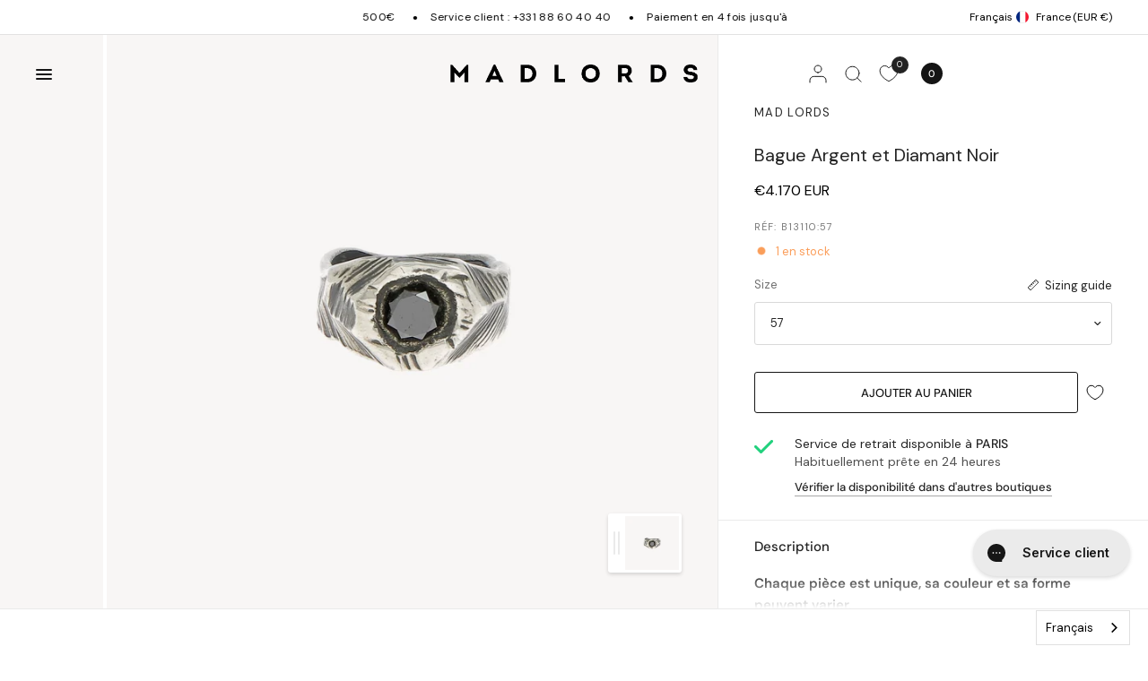

--- FILE ---
content_type: text/html; charset=utf-8
request_url: https://www.madlords.com/products/bague-argent-et-diamant-noir
body_size: 56532
content:
<!doctype html><html class="js" lang="fr" dir="ltr">
<head>
	<meta charset="utf-8">
	<meta name="viewport" content="width=device-width, initial-scale=1, maximum-scale=5, viewport-fit=cover">
	<title>
		Bague argent et diamant noir - Mad Private - Bagues pour homme - Mad Lords &ndash; MAD LORDS
	</title>

	<script>
		window.theme = window.theme || {};
		theme = {
			settings: {
				money_with_currency_format:"€{{amount_no_decimals}}",
				cart_drawer:true,
				product_id: 4537497649236,
				animation_easing: 'power1.out'
			},
			routes: {
				root_url: '/',
				cart_url: '/cart',
				cart_add_url: '/cart/add',
				search_url: '/search',
				cart_change_url: '/cart/change',
				cart_update_url: '/cart/update',
				predictive_search_url: '/search/suggest',
			},
			variantStrings: {
        addToCart: `Ajouter au panier`,
        soldOut: `Épuisé`,
        unavailable: `Non disponible`,
        preOrder: `Pre-commander`,
      },
			strings: {
				requiresTerms: `Vous devez accepter les conditions générales de vente pour valider`,
				shippingEstimatorNoResults: `Désolé, nous ne livrons pas à votre destination.`,
				shippingEstimatorOneResult: `Il y a un frais d&#39;envoi pour votre adresse:`,
				shippingEstimatorMultipleResults: `Il y a plusieurs frais d&#39;envoi pour votre adresse:`,
				shippingEstimatorError: `Une ou plusieurs erreurs se sont produites lors de la récupération des frais d&#39;envoi:`
			}
		};
	</script>
	<script>
		window.lazySizesConfig = window.lazySizesConfig || {};
		window.lazySizesConfig.expand = 300;
		window.lazySizesConfig.loadMode = 1;
		window.lazySizesConfig.loadHidden = false;
	</script>


	<link href="//www.madlords.com/cdn/shop/t/230/assets/app.css?v=114616220488799725281750237276" rel="stylesheet" type="text/css" media="all" />
	<link href="//www.madlords.com/cdn/shop/t/230/assets/product-grid.css?v=14509488958413781241750237285" rel="stylesheet" type="text/css" media="all" />
	<style data-shopify>
	@font-face {
  font-family: "DM Sans";
  font-weight: 400;
  font-style: normal;
  font-display: swap;
  src: url("//www.madlords.com/cdn/fonts/dm_sans/dmsans_n4.ec80bd4dd7e1a334c969c265873491ae56018d72.woff2") format("woff2"),
       url("//www.madlords.com/cdn/fonts/dm_sans/dmsans_n4.87bdd914d8a61247b911147ae68e754d695c58a6.woff") format("woff");
}

@font-face {
  font-family: "DM Sans";
  font-weight: 500;
  font-style: normal;
  font-display: swap;
  src: url("//www.madlords.com/cdn/fonts/dm_sans/dmsans_n5.8a0f1984c77eb7186ceb87c4da2173ff65eb012e.woff2") format("woff2"),
       url("//www.madlords.com/cdn/fonts/dm_sans/dmsans_n5.9ad2e755a89e15b3d6c53259daad5fc9609888e6.woff") format("woff");
}

@font-face {
  font-family: "DM Sans";
  font-weight: 600;
  font-style: normal;
  font-display: swap;
  src: url("//www.madlords.com/cdn/fonts/dm_sans/dmsans_n6.70a2453ea926d613c6a2f89af05180d14b3a7c96.woff2") format("woff2"),
       url("//www.madlords.com/cdn/fonts/dm_sans/dmsans_n6.355605667bef215872257574b57fc097044f7e20.woff") format("woff");
}

@font-face {
  font-family: "DM Sans";
  font-weight: 400;
  font-style: italic;
  font-display: swap;
  src: url("//www.madlords.com/cdn/fonts/dm_sans/dmsans_i4.b8fe05e69ee95d5a53155c346957d8cbf5081c1a.woff2") format("woff2"),
       url("//www.madlords.com/cdn/fonts/dm_sans/dmsans_i4.403fe28ee2ea63e142575c0aa47684d65f8c23a0.woff") format("woff");
}

@font-face {
  font-family: "DM Sans";
  font-weight: 600;
  font-style: italic;
  font-display: swap;
  src: url("//www.madlords.com/cdn/fonts/dm_sans/dmsans_i6.b7d5b35c5f29523529e1bf4a3d0de71a44a277b6.woff2") format("woff2"),
       url("//www.madlords.com/cdn/fonts/dm_sans/dmsans_i6.9b760cc5bdd17b4de2c70249ba49bd707f27a31b.woff") format("woff");
}


		@font-face {
  font-family: "Playfair Display";
  font-weight: 400;
  font-style: normal;
  font-display: swap;
  src: url("//www.madlords.com/cdn/fonts/playfair_display/playfairdisplay_n4.9980f3e16959dc89137cc1369bfc3ae98af1deb9.woff2") format("woff2"),
       url("//www.madlords.com/cdn/fonts/playfair_display/playfairdisplay_n4.c562b7c8e5637886a811d2a017f9e023166064ee.woff") format("woff");
}

@font-face {
  font-family: "Playfair Display";
  font-weight: 400;
  font-style: normal;
  font-display: swap;
  src: url("//www.madlords.com/cdn/fonts/playfair_display/playfairdisplay_n4.9980f3e16959dc89137cc1369bfc3ae98af1deb9.woff2") format("woff2"),
       url("//www.madlords.com/cdn/fonts/playfair_display/playfairdisplay_n4.c562b7c8e5637886a811d2a017f9e023166064ee.woff") format("woff");
}

h1,h2,h3,h4,h5,h6,
	.h1,.h2,.h3,.h4,.h5,.h6,
	.logolink.text-logo,
	.heading-font,
	.h1-xlarge,
	.h1-large,
	blockquote,
	.blog-post .featured-image > a:after,
	.customer-addresses .my-address .address-index {
		font-style: normal !important;
		font-weight: 400 !important;
		font-family: "Playfair Display", serif !important;
	}
	body,
	.body-font,
	.thb-product-detail .product-title {
		font-style: normal !important;
		font-weight: 400 !important;
		font-family: "DM Sans", sans-serif !important;
	}
	:root {
		--font-body-scale: 1.0;
		--font-body-line-height-scale: 1.0;
		--font-body-letter-spacing: 0.0em;
		--font-body-medium-weight: 500;
    --font-body-bold-weight: 600;
		--font-announcement-scale: 1.0;
		--font-heading-scale: 1.0;
		--font-heading-weight: 400;
		--font-heading-line-height-scale: 1.0;
		--font-heading-letter-spacing: 0.0em;
		--font-navigation-scale: 1.3;
		--font-product-title-scale: 1.0;
		--font-product-title-line-height-scale: 1.0;
		--button-letter-spacing: 0.0em;
		--cursor-close-svg-url: url("data:image/svg+xml,%3Csvg xmlns='http://www.w3.org/2000/svg' width='52' height='52' fill='none' viewBox='0 0 52 52'%3E%3Ccircle cx='26' cy='26' r='26' fill='%23fff'/%3E%3Cpath stroke='%23000' stroke-linecap='round' stroke-linejoin='round' stroke-width='1.3' d='M32 20 20 32m12 0L20 20'/%3E%3C/svg%3E%0A");
		--cursor-zoom-svg-url: url("data:image/svg+xml,%3Csvg width='52' height='52' viewBox='0 0 52 52' fill='none' xmlns='http://www.w3.org/2000/svg'%3E%3Ccircle cx='26' cy='26' r='26' fill='black'/%3E%3Cpath d='M34.4853 26H17.5147M26 34.4853V17.5147' stroke='white' stroke-linecap='round' stroke-linejoin='round'/%3E%3C/svg%3E");

		--button-border-radius: 3px;
		--input-border-radius: 3px;

		--bg-body: #ffffff;
		--bg-body-rgb: 255,255,255;
		--bg-body-darken: #f7f7f7;
		--payment-terms-background-color: #ffffff;

		--color-body: #232323;
		--color-body-rgb: 35,35,35;
		--color-heading: #000000;
		--color-heading-rgb: 0,0,0;

		--color-accent: #232323;
		--color-accent-rgb: 35,35,35;
		--color-border: #eaeaea;
		--color-border-rgb: 234,234,234;
		--color-form-border: #d9d9d9;
		--color-overlay-rgb: 96,96,96;--color-announcement-bar-text: #000000;--color-announcement-bar-bg: #ffffff;--color-announcement-bar-border: #e2e2e2;--color-header-bg: #ffffff;
			--color-header-bg-rgb: 255,255,255;--color-header-text: #151515;
			--color-header-text-rgb: 21,21,21;--color-header-links: #151515;--color-header-links-hover: #151515;--color-header-icons: #151515;--color-header-border: #E2E2E2;--solid-button-background: #151515;--solid-button-label: #ffffff;--outline-button-label: #151515;--color-price: #000000;--color-star: #FD9A52;--color-inventory-instock: #279A4B;--color-inventory-lowstock: #FB9E5B;--section-spacing-mobile: 50px;
		--section-spacing-desktop: 70px;--button-border-radius: 3px;--color-badge-text: #000000;--color-badge-sold-out: #939393;--color-badge-sale: #fffbda;--color-badge-preorder: #666666;--badge-corner-radius: 3px;--color-footer-text: #232323;
			--color-footer-text-rgb: 35,35,35;--color-footer-heading: #595959;--color-footer-link: #232323;--color-footer-link-hover: #969696;--color-footer-border: #E2E2E2;
			--color-footer-border-rgb: 226,226,226;--color-footer-bg: #FFFFFF;}
</style>

	<style id="critical">
		.mobile-toggle-wrapper summary::-webkit-details-marker {
			display: none;
		}
	</style>

	
<link href="//www.madlords.com/cdn/shop/files/bague-argent-et-diamant-noir-0001-removebg.png?v=1707406427&amp;width=768" as="image" fetchpriority="high" rel="preload">
	<link rel="preload" as="style" href="//www.madlords.com/cdn/shop/t/230/assets/product.css?v=55737698665665670101750237286">
<link href="https://www.madlords.com/cdn/shopifycloud/portable-wallets/latest/accelerated-checkout-backwards-compat.css" as="style" rel="preload" crossorigin>
<link href="https://cdn.jsdelivr.net/npm/@alma/widgets@3.x.x/dist/widgets.min.css" as="style" rel="preload">



	<script src="//www.madlords.com/cdn/shop/t/230/assets/vendor.js?v=24387807840910288901750237289" defer></script>
	
		<script src="//www.madlords.com/cdn/shop/t/230/assets/animations.min.js?v=125778792411641688251717771989" defer></script>
		<script type="module">
			gsap.defaults({
				ease: Power4.easeOut
			});
			gsap.config({
				nullTargetWarn: false
			});
			gsap.registerPlugin(ScrollTrigger);
		</script>
	
	<script src="//www.madlords.com/cdn/shop/t/230/assets/app.js?v=85772576093482279671750237277" defer></script>
	<script data-src="//www.madlords.com/cdn/shop/t/230/assets/slideshow.js?v=144695439826288675511750237288" defer></script>
	
		<script src="//www.madlords.com/cdn/shop/t/230/assets/product.js?v=106053258128769456651733302769" defer></script>
	

	<script type="module" src="//www.madlords.com/cdn/shop/t/230/assets/scroll-shadow.js?v=20320457967675250001717771989" defer></script>
	<script src="//www.madlords.com/cdn/shop/t/230/assets/predictive-search.js?v=120534789922619122711717771992" defer></script><script src="//www.madlords.com/cdn/shop/t/230/assets/free-shipping.js?v=86056161497497741641717771989" defer></script>
		<link rel="stylesheet" href="//www.madlords.com/cdn/shop/t/230/assets/free-shipping.css?v=88469291946076381571750237281" media="print" onload="this.media='all'"><meta name="theme-color" content="#ffffff">
	<link rel="canonical" href="https://www.madlords.com/products/bague-argent-et-diamant-noir">
	<link rel="icon" type="image/png" href="//www.madlords.com/cdn/shop/files/Logo-madlords.png?crop=center&height=32&v=1634814753&width=32">
	
		<meta name="description" content="Bague argent et diamant noir, par Mad Private, fait partie de la sélection exclusive de Mad Lords. Ce bijou a une histoire qui ressemble à la vôtre. Portez-le en signe d’appartenance à votre tribu.">
	
	

<meta property="og:site_name" content="MAD LORDS">
<meta property="og:url" content="https://www.madlords.com/products/bague-argent-et-diamant-noir">
<meta property="og:title" content="Bague argent et diamant noir - Mad Private - Bagues pour homme - Mad Lords">
<meta property="og:type" content="product">
<meta property="og:description" content="Bague argent et diamant noir, par Mad Private, fait partie de la sélection exclusive de Mad Lords. Ce bijou a une histoire qui ressemble à la vôtre. Portez-le en signe d’appartenance à votre tribu."><meta property="og:image" content="http://www.madlords.com/cdn/shop/files/bague-argent-et-diamant-noir-0001-removebg.png?v=1707406427">
  <meta property="og:image:secure_url" content="https://www.madlords.com/cdn/shop/files/bague-argent-et-diamant-noir-0001-removebg.png?v=1707406427">
  <meta property="og:image:width" content="2000">
  <meta property="og:image:height" content="2000"><meta property="og:price:amount" content="4,170">
  <meta property="og:price:currency" content="EUR"><meta name="twitter:card" content="summary_large_image">
<meta name="twitter:title" content="Bague argent et diamant noir - Mad Private - Bagues pour homme - Mad Lords">
<meta name="twitter:description" content="Bague argent et diamant noir, par Mad Private, fait partie de la sélection exclusive de Mad Lords. Ce bijou a une histoire qui ressemble à la vôtre. Portez-le en signe d’appartenance à votre tribu.">



	<script>window.performance && window.performance.mark && window.performance.mark('shopify.content_for_header.start');</script><meta name="facebook-domain-verification" content="stueo4ekvq5c1187rkkjoeru3uovbx">
<meta name="facebook-domain-verification" content="nly28jvqwoyz3af60g1q56zh9la9og">
<meta name="google-site-verification" content="0KDrbQG1UlO2DCrRsI71IS5KZZQcITvx_TF5VF7L9lQ">
<meta id="shopify-digital-wallet" name="shopify-digital-wallet" content="/25138162/digital_wallets/dialog">
<meta name="shopify-checkout-api-token" content="43e606d38e0cac6dd3a5f8515e952d6f">
<meta id="in-context-paypal-metadata" data-shop-id="25138162" data-venmo-supported="false" data-environment="production" data-locale="fr_FR" data-paypal-v4="true" data-currency="EUR">
<link rel="alternate" hreflang="x-default" href="https://www.madlords.com/products/bague-argent-et-diamant-noir">
<link rel="alternate" hreflang="fr" href="https://www.madlords.com/products/bague-argent-et-diamant-noir">
<link rel="alternate" hreflang="en" href="https://www.madlords.com/en/products/bague-argent-et-diamant-noir">
<link rel="alternate" hreflang="de" href="https://www.madlords.com/de/products/bague-argent-et-diamant-noir">
<link rel="alternate" hreflang="en-AE" href="https://www.madlords.com/en-me/products/bague-argent-et-diamant-noir">
<link rel="alternate" hreflang="de-AE" href="https://www.madlords.com/de-me/products/bague-argent-et-diamant-noir">
<link rel="alternate" hreflang="fr-AE" href="https://www.madlords.com/fr-me/products/bague-argent-et-diamant-noir">
<link rel="alternate" hreflang="en-BH" href="https://www.madlords.com/en-me/products/bague-argent-et-diamant-noir">
<link rel="alternate" hreflang="de-BH" href="https://www.madlords.com/de-me/products/bague-argent-et-diamant-noir">
<link rel="alternate" hreflang="fr-BH" href="https://www.madlords.com/fr-me/products/bague-argent-et-diamant-noir">
<link rel="alternate" hreflang="en-KW" href="https://www.madlords.com/en-me/products/bague-argent-et-diamant-noir">
<link rel="alternate" hreflang="de-KW" href="https://www.madlords.com/de-me/products/bague-argent-et-diamant-noir">
<link rel="alternate" hreflang="fr-KW" href="https://www.madlords.com/fr-me/products/bague-argent-et-diamant-noir">
<link rel="alternate" hreflang="en-OM" href="https://www.madlords.com/en-me/products/bague-argent-et-diamant-noir">
<link rel="alternate" hreflang="de-OM" href="https://www.madlords.com/de-me/products/bague-argent-et-diamant-noir">
<link rel="alternate" hreflang="fr-OM" href="https://www.madlords.com/fr-me/products/bague-argent-et-diamant-noir">
<link rel="alternate" hreflang="en-QA" href="https://www.madlords.com/en-me/products/bague-argent-et-diamant-noir">
<link rel="alternate" hreflang="de-QA" href="https://www.madlords.com/de-me/products/bague-argent-et-diamant-noir">
<link rel="alternate" hreflang="fr-QA" href="https://www.madlords.com/fr-me/products/bague-argent-et-diamant-noir">
<link rel="alternate" hreflang="en-SA" href="https://www.madlords.com/en-me/products/bague-argent-et-diamant-noir">
<link rel="alternate" hreflang="de-SA" href="https://www.madlords.com/de-me/products/bague-argent-et-diamant-noir">
<link rel="alternate" hreflang="fr-SA" href="https://www.madlords.com/fr-me/products/bague-argent-et-diamant-noir">
<link rel="alternate" type="application/json+oembed" href="https://www.madlords.com/products/bague-argent-et-diamant-noir.oembed">
<script async="async" src="/checkouts/internal/preloads.js?locale=fr-FR"></script>
<link rel="preconnect" href="https://shop.app" crossorigin="anonymous">
<script async="async" src="https://shop.app/checkouts/internal/preloads.js?locale=fr-FR&shop_id=25138162" crossorigin="anonymous"></script>
<script id="shopify-features" type="application/json">{"accessToken":"43e606d38e0cac6dd3a5f8515e952d6f","betas":["rich-media-storefront-analytics"],"domain":"www.madlords.com","predictiveSearch":true,"shopId":25138162,"locale":"fr"}</script>
<script>var Shopify = Shopify || {};
Shopify.shop = "madlords.myshopify.com";
Shopify.locale = "fr";
Shopify.currency = {"active":"EUR","rate":"1.0"};
Shopify.country = "FR";
Shopify.theme = {"name":"madlords\/prod","id":164287283537,"schema_name":"Distinctive","schema_version":"1.4.0","theme_store_id":null,"role":"main"};
Shopify.theme.handle = "null";
Shopify.theme.style = {"id":null,"handle":null};
Shopify.cdnHost = "www.madlords.com/cdn";
Shopify.routes = Shopify.routes || {};
Shopify.routes.root = "/";</script>
<script type="module">!function(o){(o.Shopify=o.Shopify||{}).modules=!0}(window);</script>
<script>!function(o){function n(){var o=[];function n(){o.push(Array.prototype.slice.apply(arguments))}return n.q=o,n}var t=o.Shopify=o.Shopify||{};t.loadFeatures=n(),t.autoloadFeatures=n()}(window);</script>
<script>
  window.ShopifyPay = window.ShopifyPay || {};
  window.ShopifyPay.apiHost = "shop.app\/pay";
  window.ShopifyPay.redirectState = null;
</script>
<script id="shop-js-analytics" type="application/json">{"pageType":"product"}</script>
<script defer="defer" async type="module" src="//www.madlords.com/cdn/shopifycloud/shop-js/modules/v2/client.init-shop-cart-sync_XvpUV7qp.fr.esm.js"></script>
<script defer="defer" async type="module" src="//www.madlords.com/cdn/shopifycloud/shop-js/modules/v2/chunk.common_C2xzKNNs.esm.js"></script>
<script type="module">
  await import("//www.madlords.com/cdn/shopifycloud/shop-js/modules/v2/client.init-shop-cart-sync_XvpUV7qp.fr.esm.js");
await import("//www.madlords.com/cdn/shopifycloud/shop-js/modules/v2/chunk.common_C2xzKNNs.esm.js");

  window.Shopify.SignInWithShop?.initShopCartSync?.({"fedCMEnabled":true,"windoidEnabled":true});

</script>
<script>
  window.Shopify = window.Shopify || {};
  if (!window.Shopify.featureAssets) window.Shopify.featureAssets = {};
  window.Shopify.featureAssets['shop-js'] = {"shop-cart-sync":["modules/v2/client.shop-cart-sync_C66VAAYi.fr.esm.js","modules/v2/chunk.common_C2xzKNNs.esm.js"],"init-fed-cm":["modules/v2/client.init-fed-cm_By4eIqYa.fr.esm.js","modules/v2/chunk.common_C2xzKNNs.esm.js"],"shop-button":["modules/v2/client.shop-button_Bz0N9rYp.fr.esm.js","modules/v2/chunk.common_C2xzKNNs.esm.js"],"shop-cash-offers":["modules/v2/client.shop-cash-offers_B90ok608.fr.esm.js","modules/v2/chunk.common_C2xzKNNs.esm.js","modules/v2/chunk.modal_7MqWQJ87.esm.js"],"init-windoid":["modules/v2/client.init-windoid_CdJe_Ee3.fr.esm.js","modules/v2/chunk.common_C2xzKNNs.esm.js"],"shop-toast-manager":["modules/v2/client.shop-toast-manager_kCJHoUCw.fr.esm.js","modules/v2/chunk.common_C2xzKNNs.esm.js"],"init-shop-email-lookup-coordinator":["modules/v2/client.init-shop-email-lookup-coordinator_BPuRLqHy.fr.esm.js","modules/v2/chunk.common_C2xzKNNs.esm.js"],"init-shop-cart-sync":["modules/v2/client.init-shop-cart-sync_XvpUV7qp.fr.esm.js","modules/v2/chunk.common_C2xzKNNs.esm.js"],"avatar":["modules/v2/client.avatar_BTnouDA3.fr.esm.js"],"pay-button":["modules/v2/client.pay-button_CmFhG2BZ.fr.esm.js","modules/v2/chunk.common_C2xzKNNs.esm.js"],"init-customer-accounts":["modules/v2/client.init-customer-accounts_C5-IhKGM.fr.esm.js","modules/v2/client.shop-login-button_DrlPOW6Z.fr.esm.js","modules/v2/chunk.common_C2xzKNNs.esm.js","modules/v2/chunk.modal_7MqWQJ87.esm.js"],"init-shop-for-new-customer-accounts":["modules/v2/client.init-shop-for-new-customer-accounts_Cv1WqR1n.fr.esm.js","modules/v2/client.shop-login-button_DrlPOW6Z.fr.esm.js","modules/v2/chunk.common_C2xzKNNs.esm.js","modules/v2/chunk.modal_7MqWQJ87.esm.js"],"shop-login-button":["modules/v2/client.shop-login-button_DrlPOW6Z.fr.esm.js","modules/v2/chunk.common_C2xzKNNs.esm.js","modules/v2/chunk.modal_7MqWQJ87.esm.js"],"init-customer-accounts-sign-up":["modules/v2/client.init-customer-accounts-sign-up_Dqgdz3C3.fr.esm.js","modules/v2/client.shop-login-button_DrlPOW6Z.fr.esm.js","modules/v2/chunk.common_C2xzKNNs.esm.js","modules/v2/chunk.modal_7MqWQJ87.esm.js"],"shop-follow-button":["modules/v2/client.shop-follow-button_D7RRykwK.fr.esm.js","modules/v2/chunk.common_C2xzKNNs.esm.js","modules/v2/chunk.modal_7MqWQJ87.esm.js"],"checkout-modal":["modules/v2/client.checkout-modal_NILs_SXn.fr.esm.js","modules/v2/chunk.common_C2xzKNNs.esm.js","modules/v2/chunk.modal_7MqWQJ87.esm.js"],"lead-capture":["modules/v2/client.lead-capture_CSmE_fhP.fr.esm.js","modules/v2/chunk.common_C2xzKNNs.esm.js","modules/v2/chunk.modal_7MqWQJ87.esm.js"],"shop-login":["modules/v2/client.shop-login_CKcjyRl_.fr.esm.js","modules/v2/chunk.common_C2xzKNNs.esm.js","modules/v2/chunk.modal_7MqWQJ87.esm.js"],"payment-terms":["modules/v2/client.payment-terms_eoGasybT.fr.esm.js","modules/v2/chunk.common_C2xzKNNs.esm.js","modules/v2/chunk.modal_7MqWQJ87.esm.js"]};
</script>
<script>(function() {
  var isLoaded = false;
  function asyncLoad() {
    if (isLoaded) return;
    isLoaded = true;
    var urls = ["https:\/\/app.getwisp.co\/embed\/shopify?website_id=7KgL\u0026shop=madlords.myshopify.com","https:\/\/config.gorgias.chat\/bundle-loader\/01GYCCY0SRQ1AN9GMS99WZRMFD?source=shopify1click\u0026shop=madlords.myshopify.com","https:\/\/cdn.weglot.com\/weglot_script_tag.js?shop=madlords.myshopify.com","https:\/\/assets.loyoly.io\/public\/scripts\/shopify-account-top.js?shop=madlords.myshopify.com","https:\/\/cdn.9gtb.com\/loader.js?g_cvt_id=62955653-a636-4b0f-93cf-a7f6406fd805\u0026shop=madlords.myshopify.com","https:\/\/assets.loyoly.io\/public\/scripts\/referral.js?shop=madlords.myshopify.com"];
    for (var i = 0; i < urls.length; i++) {
      var s = document.createElement('script');
      s.type = 'text/javascript';
      s.async = true;
      s.src = urls[i];
      var x = document.getElementsByTagName('script')[0];
      x.parentNode.insertBefore(s, x);
    }
  };
  if(window.attachEvent) {
    window.attachEvent('onload', asyncLoad);
  } else {
    window.addEventListener('load', asyncLoad, false);
  }
})();</script>
<script id="__st">var __st={"a":25138162,"offset":3600,"reqid":"7fc848cb-bc13-43e4-b0f0-d390373bb4aa-1768686540","pageurl":"www.madlords.com\/products\/bague-argent-et-diamant-noir","u":"247ddb443064","p":"product","rtyp":"product","rid":4537497649236};</script>
<script>window.ShopifyPaypalV4VisibilityTracking = true;</script>
<script id="captcha-bootstrap">!function(){'use strict';const t='contact',e='account',n='new_comment',o=[[t,t],['blogs',n],['comments',n],[t,'customer']],c=[[e,'customer_login'],[e,'guest_login'],[e,'recover_customer_password'],[e,'create_customer']],r=t=>t.map((([t,e])=>`form[action*='/${t}']:not([data-nocaptcha='true']) input[name='form_type'][value='${e}']`)).join(','),a=t=>()=>t?[...document.querySelectorAll(t)].map((t=>t.form)):[];function s(){const t=[...o],e=r(t);return a(e)}const i='password',u='form_key',d=['recaptcha-v3-token','g-recaptcha-response','h-captcha-response',i],f=()=>{try{return window.sessionStorage}catch{return}},m='__shopify_v',_=t=>t.elements[u];function p(t,e,n=!1){try{const o=window.sessionStorage,c=JSON.parse(o.getItem(e)),{data:r}=function(t){const{data:e,action:n}=t;return t[m]||n?{data:e,action:n}:{data:t,action:n}}(c);for(const[e,n]of Object.entries(r))t.elements[e]&&(t.elements[e].value=n);n&&o.removeItem(e)}catch(o){console.error('form repopulation failed',{error:o})}}const l='form_type',E='cptcha';function T(t){t.dataset[E]=!0}const w=window,h=w.document,L='Shopify',v='ce_forms',y='captcha';let A=!1;((t,e)=>{const n=(g='f06e6c50-85a8-45c8-87d0-21a2b65856fe',I='https://cdn.shopify.com/shopifycloud/storefront-forms-hcaptcha/ce_storefront_forms_captcha_hcaptcha.v1.5.2.iife.js',D={infoText:'Protégé par hCaptcha',privacyText:'Confidentialité',termsText:'Conditions'},(t,e,n)=>{const o=w[L][v],c=o.bindForm;if(c)return c(t,g,e,D).then(n);var r;o.q.push([[t,g,e,D],n]),r=I,A||(h.body.append(Object.assign(h.createElement('script'),{id:'captcha-provider',async:!0,src:r})),A=!0)});var g,I,D;w[L]=w[L]||{},w[L][v]=w[L][v]||{},w[L][v].q=[],w[L][y]=w[L][y]||{},w[L][y].protect=function(t,e){n(t,void 0,e),T(t)},Object.freeze(w[L][y]),function(t,e,n,w,h,L){const[v,y,A,g]=function(t,e,n){const i=e?o:[],u=t?c:[],d=[...i,...u],f=r(d),m=r(i),_=r(d.filter((([t,e])=>n.includes(e))));return[a(f),a(m),a(_),s()]}(w,h,L),I=t=>{const e=t.target;return e instanceof HTMLFormElement?e:e&&e.form},D=t=>v().includes(t);t.addEventListener('submit',(t=>{const e=I(t);if(!e)return;const n=D(e)&&!e.dataset.hcaptchaBound&&!e.dataset.recaptchaBound,o=_(e),c=g().includes(e)&&(!o||!o.value);(n||c)&&t.preventDefault(),c&&!n&&(function(t){try{if(!f())return;!function(t){const e=f();if(!e)return;const n=_(t);if(!n)return;const o=n.value;o&&e.removeItem(o)}(t);const e=Array.from(Array(32),(()=>Math.random().toString(36)[2])).join('');!function(t,e){_(t)||t.append(Object.assign(document.createElement('input'),{type:'hidden',name:u})),t.elements[u].value=e}(t,e),function(t,e){const n=f();if(!n)return;const o=[...t.querySelectorAll(`input[type='${i}']`)].map((({name:t})=>t)),c=[...d,...o],r={};for(const[a,s]of new FormData(t).entries())c.includes(a)||(r[a]=s);n.setItem(e,JSON.stringify({[m]:1,action:t.action,data:r}))}(t,e)}catch(e){console.error('failed to persist form',e)}}(e),e.submit())}));const S=(t,e)=>{t&&!t.dataset[E]&&(n(t,e.some((e=>e===t))),T(t))};for(const o of['focusin','change'])t.addEventListener(o,(t=>{const e=I(t);D(e)&&S(e,y())}));const B=e.get('form_key'),M=e.get(l),P=B&&M;t.addEventListener('DOMContentLoaded',(()=>{const t=y();if(P)for(const e of t)e.elements[l].value===M&&p(e,B);[...new Set([...A(),...v().filter((t=>'true'===t.dataset.shopifyCaptcha))])].forEach((e=>S(e,t)))}))}(h,new URLSearchParams(w.location.search),n,t,e,['guest_login'])})(!0,!0)}();</script>
<script integrity="sha256-4kQ18oKyAcykRKYeNunJcIwy7WH5gtpwJnB7kiuLZ1E=" data-source-attribution="shopify.loadfeatures" defer="defer" src="//www.madlords.com/cdn/shopifycloud/storefront/assets/storefront/load_feature-a0a9edcb.js" crossorigin="anonymous"></script>
<script crossorigin="anonymous" defer="defer" src="//www.madlords.com/cdn/shopifycloud/storefront/assets/shopify_pay/storefront-65b4c6d7.js?v=20250812"></script>
<script data-source-attribution="shopify.dynamic_checkout.dynamic.init">var Shopify=Shopify||{};Shopify.PaymentButton=Shopify.PaymentButton||{isStorefrontPortableWallets:!0,init:function(){window.Shopify.PaymentButton.init=function(){};var t=document.createElement("script");t.src="https://www.madlords.com/cdn/shopifycloud/portable-wallets/latest/portable-wallets.fr.js",t.type="module",document.head.appendChild(t)}};
</script>
<script data-source-attribution="shopify.dynamic_checkout.buyer_consent">
  function portableWalletsHideBuyerConsent(e){var t=document.getElementById("shopify-buyer-consent"),n=document.getElementById("shopify-subscription-policy-button");t&&n&&(t.classList.add("hidden"),t.setAttribute("aria-hidden","true"),n.removeEventListener("click",e))}function portableWalletsShowBuyerConsent(e){var t=document.getElementById("shopify-buyer-consent"),n=document.getElementById("shopify-subscription-policy-button");t&&n&&(t.classList.remove("hidden"),t.removeAttribute("aria-hidden"),n.addEventListener("click",e))}window.Shopify?.PaymentButton&&(window.Shopify.PaymentButton.hideBuyerConsent=portableWalletsHideBuyerConsent,window.Shopify.PaymentButton.showBuyerConsent=portableWalletsShowBuyerConsent);
</script>
<script data-source-attribution="shopify.dynamic_checkout.cart.bootstrap">document.addEventListener("DOMContentLoaded",(function(){function t(){return document.querySelector("shopify-accelerated-checkout-cart, shopify-accelerated-checkout")}if(t())Shopify.PaymentButton.init();else{new MutationObserver((function(e,n){t()&&(Shopify.PaymentButton.init(),n.disconnect())})).observe(document.body,{childList:!0,subtree:!0})}}));
</script>
<link id="shopify-accelerated-checkout-styles" rel="stylesheet" media="screen" href="https://www.madlords.com/cdn/shopifycloud/portable-wallets/latest/accelerated-checkout-backwards-compat.css" crossorigin="anonymous">
<style id="shopify-accelerated-checkout-cart">
        #shopify-buyer-consent {
  margin-top: 1em;
  display: inline-block;
  width: 100%;
}

#shopify-buyer-consent.hidden {
  display: none;
}

#shopify-subscription-policy-button {
  background: none;
  border: none;
  padding: 0;
  text-decoration: underline;
  font-size: inherit;
  cursor: pointer;
}

#shopify-subscription-policy-button::before {
  box-shadow: none;
}

      </style>

<script>window.performance && window.performance.mark && window.performance.mark('shopify.content_for_header.end');</script> <!-- Header hook for plugins -->
	<link rel="stylesheet" href="//www.madlords.com/cdn/shop/t/230/assets/swish-buttons.css?v=53566725446643656831757489660" />


<!-- BEGIN app block: shopify://apps/loyoly/blocks/international/f8398f67-b476-4b74-89b8-cb199b7011c9 -->
<script>
  // Set the current lang
  window.loyoly_lang_code = 'fr'
  // Set the convert rate
  window.loyoly_convert_rate = window.Shopify.currency.rate
  // Set the current money code
  window.loyoly_money_code = 'EUR'
  // Localized suffix
  window.loyoly_lang_suffix = '/'


</script>


<!-- END app block --><!-- BEGIN app block: shopify://apps/pagefly-page-builder/blocks/app-embed/83e179f7-59a0-4589-8c66-c0dddf959200 -->

<!-- BEGIN app snippet: pagefly-cro-ab-testing-main -->







<script>
  ;(function () {
    const url = new URL(window.location)
    const viewParam = url.searchParams.get('view')
    if (viewParam && viewParam.includes('variant-pf-')) {
      url.searchParams.set('pf_v', viewParam)
      url.searchParams.delete('view')
      window.history.replaceState({}, '', url)
    }
  })()
</script>



<script type='module'>
  
  window.PAGEFLY_CRO = window.PAGEFLY_CRO || {}

  window.PAGEFLY_CRO['data_debug'] = {
    original_template_suffix: "all_products",
    allow_ab_test: false,
    ab_test_start_time: 0,
    ab_test_end_time: 0,
    today_date_time: 1768686541000,
  }
  window.PAGEFLY_CRO['GA4'] = { enabled: false}
</script>

<!-- END app snippet -->








  <script src='https://cdn.shopify.com/extensions/019bb4f9-aed6-78a3-be91-e9d44663e6bf/pagefly-page-builder-215/assets/pagefly-helper.js' defer='defer'></script>

  <script src='https://cdn.shopify.com/extensions/019bb4f9-aed6-78a3-be91-e9d44663e6bf/pagefly-page-builder-215/assets/pagefly-general-helper.js' defer='defer'></script>

  <script src='https://cdn.shopify.com/extensions/019bb4f9-aed6-78a3-be91-e9d44663e6bf/pagefly-page-builder-215/assets/pagefly-snap-slider.js' defer='defer'></script>

  <script src='https://cdn.shopify.com/extensions/019bb4f9-aed6-78a3-be91-e9d44663e6bf/pagefly-page-builder-215/assets/pagefly-slideshow-v3.js' defer='defer'></script>

  <script src='https://cdn.shopify.com/extensions/019bb4f9-aed6-78a3-be91-e9d44663e6bf/pagefly-page-builder-215/assets/pagefly-slideshow-v4.js' defer='defer'></script>

  <script src='https://cdn.shopify.com/extensions/019bb4f9-aed6-78a3-be91-e9d44663e6bf/pagefly-page-builder-215/assets/pagefly-glider.js' defer='defer'></script>

  <script src='https://cdn.shopify.com/extensions/019bb4f9-aed6-78a3-be91-e9d44663e6bf/pagefly-page-builder-215/assets/pagefly-slideshow-v1-v2.js' defer='defer'></script>

  <script src='https://cdn.shopify.com/extensions/019bb4f9-aed6-78a3-be91-e9d44663e6bf/pagefly-page-builder-215/assets/pagefly-product-media.js' defer='defer'></script>

  <script src='https://cdn.shopify.com/extensions/019bb4f9-aed6-78a3-be91-e9d44663e6bf/pagefly-page-builder-215/assets/pagefly-product.js' defer='defer'></script>


<script id='pagefly-helper-data' type='application/json'>
  {
    "page_optimization": {
      "assets_prefetching": false
    },
    "elements_asset_mapper": {
      "Accordion": "https://cdn.shopify.com/extensions/019bb4f9-aed6-78a3-be91-e9d44663e6bf/pagefly-page-builder-215/assets/pagefly-accordion.js",
      "Accordion3": "https://cdn.shopify.com/extensions/019bb4f9-aed6-78a3-be91-e9d44663e6bf/pagefly-page-builder-215/assets/pagefly-accordion3.js",
      "CountDown": "https://cdn.shopify.com/extensions/019bb4f9-aed6-78a3-be91-e9d44663e6bf/pagefly-page-builder-215/assets/pagefly-countdown.js",
      "GMap1": "https://cdn.shopify.com/extensions/019bb4f9-aed6-78a3-be91-e9d44663e6bf/pagefly-page-builder-215/assets/pagefly-gmap.js",
      "GMap2": "https://cdn.shopify.com/extensions/019bb4f9-aed6-78a3-be91-e9d44663e6bf/pagefly-page-builder-215/assets/pagefly-gmap.js",
      "GMapBasicV2": "https://cdn.shopify.com/extensions/019bb4f9-aed6-78a3-be91-e9d44663e6bf/pagefly-page-builder-215/assets/pagefly-gmap.js",
      "GMapAdvancedV2": "https://cdn.shopify.com/extensions/019bb4f9-aed6-78a3-be91-e9d44663e6bf/pagefly-page-builder-215/assets/pagefly-gmap.js",
      "HTML.Video": "https://cdn.shopify.com/extensions/019bb4f9-aed6-78a3-be91-e9d44663e6bf/pagefly-page-builder-215/assets/pagefly-htmlvideo.js",
      "HTML.Video2": "https://cdn.shopify.com/extensions/019bb4f9-aed6-78a3-be91-e9d44663e6bf/pagefly-page-builder-215/assets/pagefly-htmlvideo2.js",
      "HTML.Video3": "https://cdn.shopify.com/extensions/019bb4f9-aed6-78a3-be91-e9d44663e6bf/pagefly-page-builder-215/assets/pagefly-htmlvideo2.js",
      "BackgroundVideo": "https://cdn.shopify.com/extensions/019bb4f9-aed6-78a3-be91-e9d44663e6bf/pagefly-page-builder-215/assets/pagefly-htmlvideo2.js",
      "Instagram": "https://cdn.shopify.com/extensions/019bb4f9-aed6-78a3-be91-e9d44663e6bf/pagefly-page-builder-215/assets/pagefly-instagram.js",
      "Instagram2": "https://cdn.shopify.com/extensions/019bb4f9-aed6-78a3-be91-e9d44663e6bf/pagefly-page-builder-215/assets/pagefly-instagram.js",
      "Insta3": "https://cdn.shopify.com/extensions/019bb4f9-aed6-78a3-be91-e9d44663e6bf/pagefly-page-builder-215/assets/pagefly-instagram3.js",
      "Tabs": "https://cdn.shopify.com/extensions/019bb4f9-aed6-78a3-be91-e9d44663e6bf/pagefly-page-builder-215/assets/pagefly-tab.js",
      "Tabs3": "https://cdn.shopify.com/extensions/019bb4f9-aed6-78a3-be91-e9d44663e6bf/pagefly-page-builder-215/assets/pagefly-tab3.js",
      "ProductBox": "https://cdn.shopify.com/extensions/019bb4f9-aed6-78a3-be91-e9d44663e6bf/pagefly-page-builder-215/assets/pagefly-cart.js",
      "FBPageBox2": "https://cdn.shopify.com/extensions/019bb4f9-aed6-78a3-be91-e9d44663e6bf/pagefly-page-builder-215/assets/pagefly-facebook.js",
      "FBLikeButton2": "https://cdn.shopify.com/extensions/019bb4f9-aed6-78a3-be91-e9d44663e6bf/pagefly-page-builder-215/assets/pagefly-facebook.js",
      "TwitterFeed2": "https://cdn.shopify.com/extensions/019bb4f9-aed6-78a3-be91-e9d44663e6bf/pagefly-page-builder-215/assets/pagefly-twitter.js",
      "Paragraph4": "https://cdn.shopify.com/extensions/019bb4f9-aed6-78a3-be91-e9d44663e6bf/pagefly-page-builder-215/assets/pagefly-paragraph4.js",

      "AliReviews": "https://cdn.shopify.com/extensions/019bb4f9-aed6-78a3-be91-e9d44663e6bf/pagefly-page-builder-215/assets/pagefly-3rd-elements.js",
      "BackInStock": "https://cdn.shopify.com/extensions/019bb4f9-aed6-78a3-be91-e9d44663e6bf/pagefly-page-builder-215/assets/pagefly-3rd-elements.js",
      "GloboBackInStock": "https://cdn.shopify.com/extensions/019bb4f9-aed6-78a3-be91-e9d44663e6bf/pagefly-page-builder-215/assets/pagefly-3rd-elements.js",
      "GrowaveWishlist": "https://cdn.shopify.com/extensions/019bb4f9-aed6-78a3-be91-e9d44663e6bf/pagefly-page-builder-215/assets/pagefly-3rd-elements.js",
      "InfiniteOptionsShopPad": "https://cdn.shopify.com/extensions/019bb4f9-aed6-78a3-be91-e9d44663e6bf/pagefly-page-builder-215/assets/pagefly-3rd-elements.js",
      "InkybayProductPersonalizer": "https://cdn.shopify.com/extensions/019bb4f9-aed6-78a3-be91-e9d44663e6bf/pagefly-page-builder-215/assets/pagefly-3rd-elements.js",
      "LimeSpot": "https://cdn.shopify.com/extensions/019bb4f9-aed6-78a3-be91-e9d44663e6bf/pagefly-page-builder-215/assets/pagefly-3rd-elements.js",
      "Loox": "https://cdn.shopify.com/extensions/019bb4f9-aed6-78a3-be91-e9d44663e6bf/pagefly-page-builder-215/assets/pagefly-3rd-elements.js",
      "Opinew": "https://cdn.shopify.com/extensions/019bb4f9-aed6-78a3-be91-e9d44663e6bf/pagefly-page-builder-215/assets/pagefly-3rd-elements.js",
      "Powr": "https://cdn.shopify.com/extensions/019bb4f9-aed6-78a3-be91-e9d44663e6bf/pagefly-page-builder-215/assets/pagefly-3rd-elements.js",
      "ProductReviews": "https://cdn.shopify.com/extensions/019bb4f9-aed6-78a3-be91-e9d44663e6bf/pagefly-page-builder-215/assets/pagefly-3rd-elements.js",
      "PushOwl": "https://cdn.shopify.com/extensions/019bb4f9-aed6-78a3-be91-e9d44663e6bf/pagefly-page-builder-215/assets/pagefly-3rd-elements.js",
      "ReCharge": "https://cdn.shopify.com/extensions/019bb4f9-aed6-78a3-be91-e9d44663e6bf/pagefly-page-builder-215/assets/pagefly-3rd-elements.js",
      "Rivyo": "https://cdn.shopify.com/extensions/019bb4f9-aed6-78a3-be91-e9d44663e6bf/pagefly-page-builder-215/assets/pagefly-3rd-elements.js",
      "TrackingMore": "https://cdn.shopify.com/extensions/019bb4f9-aed6-78a3-be91-e9d44663e6bf/pagefly-page-builder-215/assets/pagefly-3rd-elements.js",
      "Vitals": "https://cdn.shopify.com/extensions/019bb4f9-aed6-78a3-be91-e9d44663e6bf/pagefly-page-builder-215/assets/pagefly-3rd-elements.js",
      "Wiser": "https://cdn.shopify.com/extensions/019bb4f9-aed6-78a3-be91-e9d44663e6bf/pagefly-page-builder-215/assets/pagefly-3rd-elements.js"
    },
    "custom_elements_mapper": {
      "pf-click-action-element": "https://cdn.shopify.com/extensions/019bb4f9-aed6-78a3-be91-e9d44663e6bf/pagefly-page-builder-215/assets/pagefly-click-action-element.js",
      "pf-dialog-element": "https://cdn.shopify.com/extensions/019bb4f9-aed6-78a3-be91-e9d44663e6bf/pagefly-page-builder-215/assets/pagefly-dialog-element.js"
    }
  }
</script>


<!-- END app block --><!-- BEGIN app block: shopify://apps/simprosys-google-shopping-feed/blocks/core_settings_block/1f0b859e-9fa6-4007-97e8-4513aff5ff3b --><!-- BEGIN: GSF App Core Tags & Scripts by Simprosys Google Shopping Feed -->









<!-- END: GSF App Core Tags & Scripts by Simprosys Google Shopping Feed -->
<!-- END app block --><!-- BEGIN app block: shopify://apps/microsoft-clarity/blocks/brandAgents_js/31c3d126-8116-4b4a-8ba1-baeda7c4aeea -->





<!-- END app block --><!-- BEGIN app block: shopify://apps/microsoft-clarity/blocks/clarity_js/31c3d126-8116-4b4a-8ba1-baeda7c4aeea -->
<script type="text/javascript">
  (function (c, l, a, r, i, t, y) {
    c[a] = c[a] || function () { (c[a].q = c[a].q || []).push(arguments); };
    t = l.createElement(r); t.async = 1; t.src = "https://www.clarity.ms/tag/" + i + "?ref=shopify";
    y = l.getElementsByTagName(r)[0]; y.parentNode.insertBefore(t, y);

    c.Shopify.loadFeatures([{ name: "consent-tracking-api", version: "0.1" }], error => {
      if (error) {
        console.error("Error loading Shopify features:", error);
        return;
      }

      c[a]('consentv2', {
        ad_Storage: c.Shopify.customerPrivacy.marketingAllowed() ? "granted" : "denied",
        analytics_Storage: c.Shopify.customerPrivacy.analyticsProcessingAllowed() ? "granted" : "denied",
      });
    });

    l.addEventListener("visitorConsentCollected", function (e) {
      c[a]('consentv2', {
        ad_Storage: e.detail.marketingAllowed ? "granted" : "denied",
        analytics_Storage: e.detail.analyticsAllowed ? "granted" : "denied",
      });
    });
  })(window, document, "clarity", "script", "ux9m06j9tv");
</script>



<!-- END app block --><!-- BEGIN app block: shopify://apps/elevar-conversion-tracking/blocks/dataLayerEmbed/bc30ab68-b15c-4311-811f-8ef485877ad6 -->



<script type="module" dynamic>
  const configUrl = "/a/elevar/static/configs/6c5894217a8c133166b5b860f7ab4ec760259367/config.js";
  const config = (await import(configUrl)).default;
  const scriptUrl = config.script_src_app_theme_embed;

  if (scriptUrl) {
    const { handler } = await import(scriptUrl);

    await handler(
      config,
      {
        cartData: {
  marketId: "36995156",
  attributes:{},
  cartTotal: "0.0",
  currencyCode:"EUR",
  items: []
}
,
        user: {cartTotal: "0.0",
    currencyCode:"EUR",customer: {},
}
,
        isOnCartPage:false,
        collectionView:null,
        searchResultsView:null,
        productView:{
    attributes:{},
    currencyCode:"EUR",defaultVariant: {id:"B13110:57",name:"Bague Argent et Diamant Noir",
        brand:"MAD LORDS",
        category:"Bagues avec diamants",
        variant:"57",
        price: "4170.0",
        productId: "4537497649236",
        variantId: "56778847846774",
        compareAtPrice: "0.0",image:"\/\/www.madlords.com\/cdn\/shop\/files\/bague-argent-et-diamant-noir-0001-removebg.png?v=1707406427",url:"\/products\/bague-argent-et-diamant-noir?variant=56778847846774"},items: [{id:"B13110:44",name:"Bague Argent et Diamant Noir",
          brand:"MAD LORDS",
          category:"Bagues avec diamants",
          variant:"44",
          price: "4170.0",
          productId: "4537497649236",
          variantId: "56778847420790",
          compareAtPrice: "0.0",image:"\/\/www.madlords.com\/cdn\/shop\/files\/bague-argent-et-diamant-noir-0001-removebg.png?v=1707406427",url:"\/products\/bague-argent-et-diamant-noir?variant=56778847420790"},{id:"B13110:45",name:"Bague Argent et Diamant Noir",
          brand:"MAD LORDS",
          category:"Bagues avec diamants",
          variant:"45",
          price: "4170.0",
          productId: "4537497649236",
          variantId: "56778847453558",
          compareAtPrice: "0.0",image:"\/\/www.madlords.com\/cdn\/shop\/files\/bague-argent-et-diamant-noir-0001-removebg.png?v=1707406427",url:"\/products\/bague-argent-et-diamant-noir?variant=56778847453558"},{id:"B13110:46",name:"Bague Argent et Diamant Noir",
          brand:"MAD LORDS",
          category:"Bagues avec diamants",
          variant:"46",
          price: "4170.0",
          productId: "4537497649236",
          variantId: "56778847486326",
          compareAtPrice: "0.0",image:"\/\/www.madlords.com\/cdn\/shop\/files\/bague-argent-et-diamant-noir-0001-removebg.png?v=1707406427",url:"\/products\/bague-argent-et-diamant-noir?variant=56778847486326"},{id:"B13110:47",name:"Bague Argent et Diamant Noir",
          brand:"MAD LORDS",
          category:"Bagues avec diamants",
          variant:"47",
          price: "4170.0",
          productId: "4537497649236",
          variantId: "56778847519094",
          compareAtPrice: "0.0",image:"\/\/www.madlords.com\/cdn\/shop\/files\/bague-argent-et-diamant-noir-0001-removebg.png?v=1707406427",url:"\/products\/bague-argent-et-diamant-noir?variant=56778847519094"},{id:"B13110:48",name:"Bague Argent et Diamant Noir",
          brand:"MAD LORDS",
          category:"Bagues avec diamants",
          variant:"48",
          price: "4170.0",
          productId: "4537497649236",
          variantId: "56778847551862",
          compareAtPrice: "0.0",image:"\/\/www.madlords.com\/cdn\/shop\/files\/bague-argent-et-diamant-noir-0001-removebg.png?v=1707406427",url:"\/products\/bague-argent-et-diamant-noir?variant=56778847551862"},{id:"B13110:49",name:"Bague Argent et Diamant Noir",
          brand:"MAD LORDS",
          category:"Bagues avec diamants",
          variant:"49",
          price: "4170.0",
          productId: "4537497649236",
          variantId: "56778847584630",
          compareAtPrice: "0.0",image:"\/\/www.madlords.com\/cdn\/shop\/files\/bague-argent-et-diamant-noir-0001-removebg.png?v=1707406427",url:"\/products\/bague-argent-et-diamant-noir?variant=56778847584630"},{id:"B13110:50",name:"Bague Argent et Diamant Noir",
          brand:"MAD LORDS",
          category:"Bagues avec diamants",
          variant:"50",
          price: "4170.0",
          productId: "4537497649236",
          variantId: "56778847617398",
          compareAtPrice: "0.0",image:"\/\/www.madlords.com\/cdn\/shop\/files\/bague-argent-et-diamant-noir-0001-removebg.png?v=1707406427",url:"\/products\/bague-argent-et-diamant-noir?variant=56778847617398"},{id:"B13110:51",name:"Bague Argent et Diamant Noir",
          brand:"MAD LORDS",
          category:"Bagues avec diamants",
          variant:"51",
          price: "4170.0",
          productId: "4537497649236",
          variantId: "56778847650166",
          compareAtPrice: "0.0",image:"\/\/www.madlords.com\/cdn\/shop\/files\/bague-argent-et-diamant-noir-0001-removebg.png?v=1707406427",url:"\/products\/bague-argent-et-diamant-noir?variant=56778847650166"},{id:"B13110:52",name:"Bague Argent et Diamant Noir",
          brand:"MAD LORDS",
          category:"Bagues avec diamants",
          variant:"52",
          price: "4170.0",
          productId: "4537497649236",
          variantId: "56778847682934",
          compareAtPrice: "0.0",image:"\/\/www.madlords.com\/cdn\/shop\/files\/bague-argent-et-diamant-noir-0001-removebg.png?v=1707406427",url:"\/products\/bague-argent-et-diamant-noir?variant=56778847682934"},{id:"B13110:53",name:"Bague Argent et Diamant Noir",
          brand:"MAD LORDS",
          category:"Bagues avec diamants",
          variant:"53",
          price: "4170.0",
          productId: "4537497649236",
          variantId: "56778847715702",
          compareAtPrice: "0.0",image:"\/\/www.madlords.com\/cdn\/shop\/files\/bague-argent-et-diamant-noir-0001-removebg.png?v=1707406427",url:"\/products\/bague-argent-et-diamant-noir?variant=56778847715702"},{id:"B13110:54",name:"Bague Argent et Diamant Noir",
          brand:"MAD LORDS",
          category:"Bagues avec diamants",
          variant:"54",
          price: "4170.0",
          productId: "4537497649236",
          variantId: "56778847748470",
          compareAtPrice: "0.0",image:"\/\/www.madlords.com\/cdn\/shop\/files\/bague-argent-et-diamant-noir-0001-removebg.png?v=1707406427",url:"\/products\/bague-argent-et-diamant-noir?variant=56778847748470"},{id:"B13110:55",name:"Bague Argent et Diamant Noir",
          brand:"MAD LORDS",
          category:"Bagues avec diamants",
          variant:"55",
          price: "4170.0",
          productId: "4537497649236",
          variantId: "56778847781238",
          compareAtPrice: "0.0",image:"\/\/www.madlords.com\/cdn\/shop\/files\/bague-argent-et-diamant-noir-0001-removebg.png?v=1707406427",url:"\/products\/bague-argent-et-diamant-noir?variant=56778847781238"},{id:"B13110:56",name:"Bague Argent et Diamant Noir",
          brand:"MAD LORDS",
          category:"Bagues avec diamants",
          variant:"56",
          price: "4170.0",
          productId: "4537497649236",
          variantId: "56778847814006",
          compareAtPrice: "0.0",image:"\/\/www.madlords.com\/cdn\/shop\/files\/bague-argent-et-diamant-noir-0001-removebg.png?v=1707406427",url:"\/products\/bague-argent-et-diamant-noir?variant=56778847814006"},{id:"B13110:57",name:"Bague Argent et Diamant Noir",
          brand:"MAD LORDS",
          category:"Bagues avec diamants",
          variant:"57",
          price: "4170.0",
          productId: "4537497649236",
          variantId: "56778847846774",
          compareAtPrice: "0.0",image:"\/\/www.madlords.com\/cdn\/shop\/files\/bague-argent-et-diamant-noir-0001-removebg.png?v=1707406427",url:"\/products\/bague-argent-et-diamant-noir?variant=56778847846774"},{id:"B13110:58",name:"Bague Argent et Diamant Noir",
          brand:"MAD LORDS",
          category:"Bagues avec diamants",
          variant:"58",
          price: "4170.0",
          productId: "4537497649236",
          variantId: "56778847879542",
          compareAtPrice: "0.0",image:"\/\/www.madlords.com\/cdn\/shop\/files\/bague-argent-et-diamant-noir-0001-removebg.png?v=1707406427",url:"\/products\/bague-argent-et-diamant-noir?variant=56778847879542"},{id:"B13110:59",name:"Bague Argent et Diamant Noir",
          brand:"MAD LORDS",
          category:"Bagues avec diamants",
          variant:"59",
          price: "4170.0",
          productId: "4537497649236",
          variantId: "56778847912310",
          compareAtPrice: "0.0",image:"\/\/www.madlords.com\/cdn\/shop\/files\/bague-argent-et-diamant-noir-0001-removebg.png?v=1707406427",url:"\/products\/bague-argent-et-diamant-noir?variant=56778847912310"},{id:"B13110:60",name:"Bague Argent et Diamant Noir",
          brand:"MAD LORDS",
          category:"Bagues avec diamants",
          variant:"60",
          price: "4170.0",
          productId: "4537497649236",
          variantId: "56778847945078",
          compareAtPrice: "0.0",image:"\/\/www.madlords.com\/cdn\/shop\/files\/bague-argent-et-diamant-noir-0001-removebg.png?v=1707406427",url:"\/products\/bague-argent-et-diamant-noir?variant=56778847945078"},{id:"B13110:61",name:"Bague Argent et Diamant Noir",
          brand:"MAD LORDS",
          category:"Bagues avec diamants",
          variant:"61",
          price: "4170.0",
          productId: "4537497649236",
          variantId: "56778847977846",
          compareAtPrice: "0.0",image:"\/\/www.madlords.com\/cdn\/shop\/files\/bague-argent-et-diamant-noir-0001-removebg.png?v=1707406427",url:"\/products\/bague-argent-et-diamant-noir?variant=56778847977846"},{id:"B13110:62",name:"Bague Argent et Diamant Noir",
          brand:"MAD LORDS",
          category:"Bagues avec diamants",
          variant:"62",
          price: "4170.0",
          productId: "4537497649236",
          variantId: "56778848010614",
          compareAtPrice: "0.0",image:"\/\/www.madlords.com\/cdn\/shop\/files\/bague-argent-et-diamant-noir-0001-removebg.png?v=1707406427",url:"\/products\/bague-argent-et-diamant-noir?variant=56778848010614"},{id:"B13110:63",name:"Bague Argent et Diamant Noir",
          brand:"MAD LORDS",
          category:"Bagues avec diamants",
          variant:"63",
          price: "4170.0",
          productId: "4537497649236",
          variantId: "56778848043382",
          compareAtPrice: "0.0",image:"\/\/www.madlords.com\/cdn\/shop\/files\/bague-argent-et-diamant-noir-0001-removebg.png?v=1707406427",url:"\/products\/bague-argent-et-diamant-noir?variant=56778848043382"},{id:"B13110:64",name:"Bague Argent et Diamant Noir",
          brand:"MAD LORDS",
          category:"Bagues avec diamants",
          variant:"64",
          price: "4170.0",
          productId: "4537497649236",
          variantId: "56778848076150",
          compareAtPrice: "0.0",image:"\/\/www.madlords.com\/cdn\/shop\/files\/bague-argent-et-diamant-noir-0001-removebg.png?v=1707406427",url:"\/products\/bague-argent-et-diamant-noir?variant=56778848076150"},{id:"B13110:65",name:"Bague Argent et Diamant Noir",
          brand:"MAD LORDS",
          category:"Bagues avec diamants",
          variant:"65",
          price: "4170.0",
          productId: "4537497649236",
          variantId: "56778848108918",
          compareAtPrice: "0.0",image:"\/\/www.madlords.com\/cdn\/shop\/files\/bague-argent-et-diamant-noir-0001-removebg.png?v=1707406427",url:"\/products\/bague-argent-et-diamant-noir?variant=56778848108918"},{id:"B13110:66",name:"Bague Argent et Diamant Noir",
          brand:"MAD LORDS",
          category:"Bagues avec diamants",
          variant:"66",
          price: "4170.0",
          productId: "4537497649236",
          variantId: "56778848141686",
          compareAtPrice: "0.0",image:"\/\/www.madlords.com\/cdn\/shop\/files\/bague-argent-et-diamant-noir-0001-removebg.png?v=1707406427",url:"\/products\/bague-argent-et-diamant-noir?variant=56778848141686"},{id:"B13110:67",name:"Bague Argent et Diamant Noir",
          brand:"MAD LORDS",
          category:"Bagues avec diamants",
          variant:"67",
          price: "4170.0",
          productId: "4537497649236",
          variantId: "56778848174454",
          compareAtPrice: "0.0",image:"\/\/www.madlords.com\/cdn\/shop\/files\/bague-argent-et-diamant-noir-0001-removebg.png?v=1707406427",url:"\/products\/bague-argent-et-diamant-noir?variant=56778848174454"},{id:"B13110:68",name:"Bague Argent et Diamant Noir",
          brand:"MAD LORDS",
          category:"Bagues avec diamants",
          variant:"68",
          price: "4170.0",
          productId: "4537497649236",
          variantId: "56778848207222",
          compareAtPrice: "0.0",image:"\/\/www.madlords.com\/cdn\/shop\/files\/bague-argent-et-diamant-noir-0001-removebg.png?v=1707406427",url:"\/products\/bague-argent-et-diamant-noir?variant=56778848207222"},{id:"B13110:69",name:"Bague Argent et Diamant Noir",
          brand:"MAD LORDS",
          category:"Bagues avec diamants",
          variant:"69",
          price: "4170.0",
          productId: "4537497649236",
          variantId: "56778848239990",
          compareAtPrice: "0.0",image:"\/\/www.madlords.com\/cdn\/shop\/files\/bague-argent-et-diamant-noir-0001-removebg.png?v=1707406427",url:"\/products\/bague-argent-et-diamant-noir?variant=56778848239990"},]
  },
        checkoutComplete: null
      }
    );
  }
</script>


<!-- END app block --><!-- BEGIN app block: shopify://apps/klaviyo-email-marketing-sms/blocks/klaviyo-onsite-embed/2632fe16-c075-4321-a88b-50b567f42507 -->












  <script async src="https://static.klaviyo.com/onsite/js/KZHrPY/klaviyo.js?company_id=KZHrPY"></script>
  <script>!function(){if(!window.klaviyo){window._klOnsite=window._klOnsite||[];try{window.klaviyo=new Proxy({},{get:function(n,i){return"push"===i?function(){var n;(n=window._klOnsite).push.apply(n,arguments)}:function(){for(var n=arguments.length,o=new Array(n),w=0;w<n;w++)o[w]=arguments[w];var t="function"==typeof o[o.length-1]?o.pop():void 0,e=new Promise((function(n){window._klOnsite.push([i].concat(o,[function(i){t&&t(i),n(i)}]))}));return e}}})}catch(n){window.klaviyo=window.klaviyo||[],window.klaviyo.push=function(){var n;(n=window._klOnsite).push.apply(n,arguments)}}}}();</script>

  
    <script id="viewed_product">
      if (item == null) {
        var _learnq = _learnq || [];

        var MetafieldReviews = null
        var MetafieldYotpoRating = null
        var MetafieldYotpoCount = null
        var MetafieldLooxRating = null
        var MetafieldLooxCount = null
        var okendoProduct = null
        var okendoProductReviewCount = null
        var okendoProductReviewAverageValue = null
        try {
          // The following fields are used for Customer Hub recently viewed in order to add reviews.
          // This information is not part of __kla_viewed. Instead, it is part of __kla_viewed_reviewed_items
          MetafieldReviews = {};
          MetafieldYotpoRating = null
          MetafieldYotpoCount = null
          MetafieldLooxRating = null
          MetafieldLooxCount = null

          okendoProduct = null
          // If the okendo metafield is not legacy, it will error, which then requires the new json formatted data
          if (okendoProduct && 'error' in okendoProduct) {
            okendoProduct = null
          }
          okendoProductReviewCount = okendoProduct ? okendoProduct.reviewCount : null
          okendoProductReviewAverageValue = okendoProduct ? okendoProduct.reviewAverageValue : null
        } catch (error) {
          console.error('Error in Klaviyo onsite reviews tracking:', error);
        }

        var item = {
          Name: "Bague Argent et Diamant Noir",
          ProductID: 4537497649236,
          Categories: ["- 15%","ALL","Bagues avec diamants pour homme","Bagues Mad Lords","Bagues pour homme","Bagues pour homme (old)","Best Sellers","Best selling products","Bijoux Homme","Bijoux Homme (old)","Brut","Diamant","Diamant Noir","Mad Lords","Nouveautés","Offre de Noël 2024","Rock","Saint-Valentin Homme 2025","TAG - 15% dès 1 500€","Tous les produits"],
          ImageURL: "https://www.madlords.com/cdn/shop/files/bague-argent-et-diamant-noir-0001-removebg_grande.png?v=1707406427",
          URL: "https://www.madlords.com/products/bague-argent-et-diamant-noir",
          Brand: "MAD LORDS",
          Price: "€4.170",
          Value: "4,170",
          CompareAtPrice: "€0"
        };
        _learnq.push(['track', 'Viewed Product', item]);
        _learnq.push(['trackViewedItem', {
          Title: item.Name,
          ItemId: item.ProductID,
          Categories: item.Categories,
          ImageUrl: item.ImageURL,
          Url: item.URL,
          Metadata: {
            Brand: item.Brand,
            Price: item.Price,
            Value: item.Value,
            CompareAtPrice: item.CompareAtPrice
          },
          metafields:{
            reviews: MetafieldReviews,
            yotpo:{
              rating: MetafieldYotpoRating,
              count: MetafieldYotpoCount,
            },
            loox:{
              rating: MetafieldLooxRating,
              count: MetafieldLooxCount,
            },
            okendo: {
              rating: okendoProductReviewAverageValue,
              count: okendoProductReviewCount,
            }
          }
        }]);
      }
    </script>
  




  <script>
    window.klaviyoReviewsProductDesignMode = false
  </script>







<!-- END app block --><link href="https://monorail-edge.shopifysvc.com" rel="dns-prefetch">
<script>(function(){if ("sendBeacon" in navigator && "performance" in window) {try {var session_token_from_headers = performance.getEntriesByType('navigation')[0].serverTiming.find(x => x.name == '_s').description;} catch {var session_token_from_headers = undefined;}var session_cookie_matches = document.cookie.match(/_shopify_s=([^;]*)/);var session_token_from_cookie = session_cookie_matches && session_cookie_matches.length === 2 ? session_cookie_matches[1] : "";var session_token = session_token_from_headers || session_token_from_cookie || "";function handle_abandonment_event(e) {var entries = performance.getEntries().filter(function(entry) {return /monorail-edge.shopifysvc.com/.test(entry.name);});if (!window.abandonment_tracked && entries.length === 0) {window.abandonment_tracked = true;var currentMs = Date.now();var navigation_start = performance.timing.navigationStart;var payload = {shop_id: 25138162,url: window.location.href,navigation_start,duration: currentMs - navigation_start,session_token,page_type: "product"};window.navigator.sendBeacon("https://monorail-edge.shopifysvc.com/v1/produce", JSON.stringify({schema_id: "online_store_buyer_site_abandonment/1.1",payload: payload,metadata: {event_created_at_ms: currentMs,event_sent_at_ms: currentMs}}));}}window.addEventListener('pagehide', handle_abandonment_event);}}());</script>
<script id="web-pixels-manager-setup">(function e(e,d,r,n,o){if(void 0===o&&(o={}),!Boolean(null===(a=null===(i=window.Shopify)||void 0===i?void 0:i.analytics)||void 0===a?void 0:a.replayQueue)){var i,a;window.Shopify=window.Shopify||{};var t=window.Shopify;t.analytics=t.analytics||{};var s=t.analytics;s.replayQueue=[],s.publish=function(e,d,r){return s.replayQueue.push([e,d,r]),!0};try{self.performance.mark("wpm:start")}catch(e){}var l=function(){var e={modern:/Edge?\/(1{2}[4-9]|1[2-9]\d|[2-9]\d{2}|\d{4,})\.\d+(\.\d+|)|Firefox\/(1{2}[4-9]|1[2-9]\d|[2-9]\d{2}|\d{4,})\.\d+(\.\d+|)|Chrom(ium|e)\/(9{2}|\d{3,})\.\d+(\.\d+|)|(Maci|X1{2}).+ Version\/(15\.\d+|(1[6-9]|[2-9]\d|\d{3,})\.\d+)([,.]\d+|)( \(\w+\)|)( Mobile\/\w+|) Safari\/|Chrome.+OPR\/(9{2}|\d{3,})\.\d+\.\d+|(CPU[ +]OS|iPhone[ +]OS|CPU[ +]iPhone|CPU IPhone OS|CPU iPad OS)[ +]+(15[._]\d+|(1[6-9]|[2-9]\d|\d{3,})[._]\d+)([._]\d+|)|Android:?[ /-](13[3-9]|1[4-9]\d|[2-9]\d{2}|\d{4,})(\.\d+|)(\.\d+|)|Android.+Firefox\/(13[5-9]|1[4-9]\d|[2-9]\d{2}|\d{4,})\.\d+(\.\d+|)|Android.+Chrom(ium|e)\/(13[3-9]|1[4-9]\d|[2-9]\d{2}|\d{4,})\.\d+(\.\d+|)|SamsungBrowser\/([2-9]\d|\d{3,})\.\d+/,legacy:/Edge?\/(1[6-9]|[2-9]\d|\d{3,})\.\d+(\.\d+|)|Firefox\/(5[4-9]|[6-9]\d|\d{3,})\.\d+(\.\d+|)|Chrom(ium|e)\/(5[1-9]|[6-9]\d|\d{3,})\.\d+(\.\d+|)([\d.]+$|.*Safari\/(?![\d.]+ Edge\/[\d.]+$))|(Maci|X1{2}).+ Version\/(10\.\d+|(1[1-9]|[2-9]\d|\d{3,})\.\d+)([,.]\d+|)( \(\w+\)|)( Mobile\/\w+|) Safari\/|Chrome.+OPR\/(3[89]|[4-9]\d|\d{3,})\.\d+\.\d+|(CPU[ +]OS|iPhone[ +]OS|CPU[ +]iPhone|CPU IPhone OS|CPU iPad OS)[ +]+(10[._]\d+|(1[1-9]|[2-9]\d|\d{3,})[._]\d+)([._]\d+|)|Android:?[ /-](13[3-9]|1[4-9]\d|[2-9]\d{2}|\d{4,})(\.\d+|)(\.\d+|)|Mobile Safari.+OPR\/([89]\d|\d{3,})\.\d+\.\d+|Android.+Firefox\/(13[5-9]|1[4-9]\d|[2-9]\d{2}|\d{4,})\.\d+(\.\d+|)|Android.+Chrom(ium|e)\/(13[3-9]|1[4-9]\d|[2-9]\d{2}|\d{4,})\.\d+(\.\d+|)|Android.+(UC? ?Browser|UCWEB|U3)[ /]?(15\.([5-9]|\d{2,})|(1[6-9]|[2-9]\d|\d{3,})\.\d+)\.\d+|SamsungBrowser\/(5\.\d+|([6-9]|\d{2,})\.\d+)|Android.+MQ{2}Browser\/(14(\.(9|\d{2,})|)|(1[5-9]|[2-9]\d|\d{3,})(\.\d+|))(\.\d+|)|K[Aa][Ii]OS\/(3\.\d+|([4-9]|\d{2,})\.\d+)(\.\d+|)/},d=e.modern,r=e.legacy,n=navigator.userAgent;return n.match(d)?"modern":n.match(r)?"legacy":"unknown"}(),u="modern"===l?"modern":"legacy",c=(null!=n?n:{modern:"",legacy:""})[u],f=function(e){return[e.baseUrl,"/wpm","/b",e.hashVersion,"modern"===e.buildTarget?"m":"l",".js"].join("")}({baseUrl:d,hashVersion:r,buildTarget:u}),m=function(e){var d=e.version,r=e.bundleTarget,n=e.surface,o=e.pageUrl,i=e.monorailEndpoint;return{emit:function(e){var a=e.status,t=e.errorMsg,s=(new Date).getTime(),l=JSON.stringify({metadata:{event_sent_at_ms:s},events:[{schema_id:"web_pixels_manager_load/3.1",payload:{version:d,bundle_target:r,page_url:o,status:a,surface:n,error_msg:t},metadata:{event_created_at_ms:s}}]});if(!i)return console&&console.warn&&console.warn("[Web Pixels Manager] No Monorail endpoint provided, skipping logging."),!1;try{return self.navigator.sendBeacon.bind(self.navigator)(i,l)}catch(e){}var u=new XMLHttpRequest;try{return u.open("POST",i,!0),u.setRequestHeader("Content-Type","text/plain"),u.send(l),!0}catch(e){return console&&console.warn&&console.warn("[Web Pixels Manager] Got an unhandled error while logging to Monorail."),!1}}}}({version:r,bundleTarget:l,surface:e.surface,pageUrl:self.location.href,monorailEndpoint:e.monorailEndpoint});try{o.browserTarget=l,function(e){var d=e.src,r=e.async,n=void 0===r||r,o=e.onload,i=e.onerror,a=e.sri,t=e.scriptDataAttributes,s=void 0===t?{}:t,l=document.createElement("script"),u=document.querySelector("head"),c=document.querySelector("body");if(l.async=n,l.src=d,a&&(l.integrity=a,l.crossOrigin="anonymous"),s)for(var f in s)if(Object.prototype.hasOwnProperty.call(s,f))try{l.dataset[f]=s[f]}catch(e){}if(o&&l.addEventListener("load",o),i&&l.addEventListener("error",i),u)u.appendChild(l);else{if(!c)throw new Error("Did not find a head or body element to append the script");c.appendChild(l)}}({src:f,async:!0,onload:function(){if(!function(){var e,d;return Boolean(null===(d=null===(e=window.Shopify)||void 0===e?void 0:e.analytics)||void 0===d?void 0:d.initialized)}()){var d=window.webPixelsManager.init(e)||void 0;if(d){var r=window.Shopify.analytics;r.replayQueue.forEach((function(e){var r=e[0],n=e[1],o=e[2];d.publishCustomEvent(r,n,o)})),r.replayQueue=[],r.publish=d.publishCustomEvent,r.visitor=d.visitor,r.initialized=!0}}},onerror:function(){return m.emit({status:"failed",errorMsg:"".concat(f," has failed to load")})},sri:function(e){var d=/^sha384-[A-Za-z0-9+/=]+$/;return"string"==typeof e&&d.test(e)}(c)?c:"",scriptDataAttributes:o}),m.emit({status:"loading"})}catch(e){m.emit({status:"failed",errorMsg:(null==e?void 0:e.message)||"Unknown error"})}}})({shopId: 25138162,storefrontBaseUrl: "https://www.madlords.com",extensionsBaseUrl: "https://extensions.shopifycdn.com/cdn/shopifycloud/web-pixels-manager",monorailEndpoint: "https://monorail-edge.shopifysvc.com/unstable/produce_batch",surface: "storefront-renderer",enabledBetaFlags: ["2dca8a86"],webPixelsConfigList: [{"id":"3083960694","configuration":"{\"projectId\":\"ux9m06j9tv\"}","eventPayloadVersion":"v1","runtimeContext":"STRICT","scriptVersion":"014847bbf13270aa001a30c5c904c9a3","type":"APP","apiClientId":240074326017,"privacyPurposes":[],"capabilities":["advanced_dom_events"],"dataSharingAdjustments":{"protectedCustomerApprovalScopes":["read_customer_personal_data"]}},{"id":"2613838198","configuration":"{\"store\":\"madlords.myshopify.com\"}","eventPayloadVersion":"v1","runtimeContext":"STRICT","scriptVersion":"5860acc17beb8e4a454975ffebe437fd","type":"APP","apiClientId":3135504385,"privacyPurposes":["ANALYTICS","MARKETING","SALE_OF_DATA"],"dataSharingAdjustments":{"protectedCustomerApprovalScopes":["read_customer_address","read_customer_email","read_customer_name","read_customer_personal_data","read_customer_phone"]}},{"id":"2518778230","configuration":"{\"accountID\":\"KZHrPY\",\"webPixelConfig\":\"eyJlbmFibGVBZGRlZFRvQ2FydEV2ZW50cyI6IHRydWV9\"}","eventPayloadVersion":"v1","runtimeContext":"STRICT","scriptVersion":"524f6c1ee37bacdca7657a665bdca589","type":"APP","apiClientId":123074,"privacyPurposes":["ANALYTICS","MARKETING"],"dataSharingAdjustments":{"protectedCustomerApprovalScopes":["read_customer_address","read_customer_email","read_customer_name","read_customer_personal_data","read_customer_phone"]}},{"id":"2460221814","configuration":"{\"config\":\"{\\\"google_tag_ids\\\":[\\\"AW-801666147\\\"],\\\"target_country\\\":\\\"FR\\\",\\\"gtag_events\\\":[{\\\"type\\\":\\\"search\\\",\\\"action_label\\\":\\\"AW-801666147\\\/VeDNCJyYuZcbEOPoof4C\\\"},{\\\"type\\\":\\\"begin_checkout\\\",\\\"action_label\\\":\\\"AW-801666147\\\/gdwGCJCYuZcbEOPoof4C\\\"},{\\\"type\\\":\\\"view_item\\\",\\\"action_label\\\":\\\"AW-801666147\\\/p9v0CJmYuZcbEOPoof4C\\\"},{\\\"type\\\":\\\"purchase\\\",\\\"action_label\\\":\\\"AW-801666147\\\/ZdSwCI2YuZcbEOPoof4C\\\"},{\\\"type\\\":\\\"page_view\\\",\\\"action_label\\\":\\\"AW-801666147\\\/LHrLCJaYuZcbEOPoof4C\\\"},{\\\"type\\\":\\\"add_payment_info\\\",\\\"action_label\\\":\\\"AW-801666147\\\/k35QCJ-YuZcbEOPoof4C\\\"},{\\\"type\\\":\\\"add_to_cart\\\",\\\"action_label\\\":\\\"AW-801666147\\\/PY9bCJOYuZcbEOPoof4C\\\"}],\\\"enable_monitoring_mode\\\":false}\"}","eventPayloadVersion":"v1","runtimeContext":"OPEN","scriptVersion":"b2a88bafab3e21179ed38636efcd8a93","type":"APP","apiClientId":1780363,"privacyPurposes":[],"dataSharingAdjustments":{"protectedCustomerApprovalScopes":["read_customer_address","read_customer_email","read_customer_name","read_customer_personal_data","read_customer_phone"]}},{"id":"297271633","configuration":"{\"pixel_id\":\"834504179931383\",\"pixel_type\":\"facebook_pixel\",\"metaapp_system_user_token\":\"-\"}","eventPayloadVersion":"v1","runtimeContext":"OPEN","scriptVersion":"ca16bc87fe92b6042fbaa3acc2fbdaa6","type":"APP","apiClientId":2329312,"privacyPurposes":["ANALYTICS","MARKETING","SALE_OF_DATA"],"dataSharingAdjustments":{"protectedCustomerApprovalScopes":["read_customer_address","read_customer_email","read_customer_name","read_customer_personal_data","read_customer_phone"]}},{"id":"20971857","configuration":"{\"config_url\": \"\/a\/elevar\/static\/configs\/6c5894217a8c133166b5b860f7ab4ec760259367\/config.js\"}","eventPayloadVersion":"v1","runtimeContext":"STRICT","scriptVersion":"ab86028887ec2044af7d02b854e52653","type":"APP","apiClientId":2509311,"privacyPurposes":[],"dataSharingAdjustments":{"protectedCustomerApprovalScopes":["read_customer_address","read_customer_email","read_customer_name","read_customer_personal_data","read_customer_phone"]}},{"id":"210502006","eventPayloadVersion":"1","runtimeContext":"LAX","scriptVersion":"1","type":"CUSTOM","privacyPurposes":["ANALYTICS","MARKETING","PREFERENCES","SALE_OF_DATA"],"name":"Elevar - Checkout Tracking"},{"id":"229048694","eventPayloadVersion":"1","runtimeContext":"LAX","scriptVersion":"9","type":"CUSTOM","privacyPurposes":["ANALYTICS","MARKETING","SALE_OF_DATA"],"name":"Custom Script GTM"},{"id":"shopify-app-pixel","configuration":"{}","eventPayloadVersion":"v1","runtimeContext":"STRICT","scriptVersion":"0450","apiClientId":"shopify-pixel","type":"APP","privacyPurposes":["ANALYTICS","MARKETING"]},{"id":"shopify-custom-pixel","eventPayloadVersion":"v1","runtimeContext":"LAX","scriptVersion":"0450","apiClientId":"shopify-pixel","type":"CUSTOM","privacyPurposes":["ANALYTICS","MARKETING"]}],isMerchantRequest: false,initData: {"shop":{"name":"MAD LORDS","paymentSettings":{"currencyCode":"EUR"},"myshopifyDomain":"madlords.myshopify.com","countryCode":"FR","storefrontUrl":"https:\/\/www.madlords.com"},"customer":null,"cart":null,"checkout":null,"productVariants":[{"price":{"amount":4170.0,"currencyCode":"EUR"},"product":{"title":"Bague Argent et Diamant Noir","vendor":"MAD LORDS","id":"4537497649236","untranslatedTitle":"Bague Argent et Diamant Noir","url":"\/products\/bague-argent-et-diamant-noir","type":"Bagues avec diamants"},"id":"56778847420790","image":{"src":"\/\/www.madlords.com\/cdn\/shop\/files\/bague-argent-et-diamant-noir-0001-removebg.png?v=1707406427"},"sku":"B13110:44","title":"44","untranslatedTitle":"44"},{"price":{"amount":4170.0,"currencyCode":"EUR"},"product":{"title":"Bague Argent et Diamant Noir","vendor":"MAD LORDS","id":"4537497649236","untranslatedTitle":"Bague Argent et Diamant Noir","url":"\/products\/bague-argent-et-diamant-noir","type":"Bagues avec diamants"},"id":"56778847453558","image":{"src":"\/\/www.madlords.com\/cdn\/shop\/files\/bague-argent-et-diamant-noir-0001-removebg.png?v=1707406427"},"sku":"B13110:45","title":"45","untranslatedTitle":"45"},{"price":{"amount":4170.0,"currencyCode":"EUR"},"product":{"title":"Bague Argent et Diamant Noir","vendor":"MAD LORDS","id":"4537497649236","untranslatedTitle":"Bague Argent et Diamant Noir","url":"\/products\/bague-argent-et-diamant-noir","type":"Bagues avec diamants"},"id":"56778847486326","image":{"src":"\/\/www.madlords.com\/cdn\/shop\/files\/bague-argent-et-diamant-noir-0001-removebg.png?v=1707406427"},"sku":"B13110:46","title":"46","untranslatedTitle":"46"},{"price":{"amount":4170.0,"currencyCode":"EUR"},"product":{"title":"Bague Argent et Diamant Noir","vendor":"MAD LORDS","id":"4537497649236","untranslatedTitle":"Bague Argent et Diamant Noir","url":"\/products\/bague-argent-et-diamant-noir","type":"Bagues avec diamants"},"id":"56778847519094","image":{"src":"\/\/www.madlords.com\/cdn\/shop\/files\/bague-argent-et-diamant-noir-0001-removebg.png?v=1707406427"},"sku":"B13110:47","title":"47","untranslatedTitle":"47"},{"price":{"amount":4170.0,"currencyCode":"EUR"},"product":{"title":"Bague Argent et Diamant Noir","vendor":"MAD LORDS","id":"4537497649236","untranslatedTitle":"Bague Argent et Diamant Noir","url":"\/products\/bague-argent-et-diamant-noir","type":"Bagues avec diamants"},"id":"56778847551862","image":{"src":"\/\/www.madlords.com\/cdn\/shop\/files\/bague-argent-et-diamant-noir-0001-removebg.png?v=1707406427"},"sku":"B13110:48","title":"48","untranslatedTitle":"48"},{"price":{"amount":4170.0,"currencyCode":"EUR"},"product":{"title":"Bague Argent et Diamant Noir","vendor":"MAD LORDS","id":"4537497649236","untranslatedTitle":"Bague Argent et Diamant Noir","url":"\/products\/bague-argent-et-diamant-noir","type":"Bagues avec diamants"},"id":"56778847584630","image":{"src":"\/\/www.madlords.com\/cdn\/shop\/files\/bague-argent-et-diamant-noir-0001-removebg.png?v=1707406427"},"sku":"B13110:49","title":"49","untranslatedTitle":"49"},{"price":{"amount":4170.0,"currencyCode":"EUR"},"product":{"title":"Bague Argent et Diamant Noir","vendor":"MAD LORDS","id":"4537497649236","untranslatedTitle":"Bague Argent et Diamant Noir","url":"\/products\/bague-argent-et-diamant-noir","type":"Bagues avec diamants"},"id":"56778847617398","image":{"src":"\/\/www.madlords.com\/cdn\/shop\/files\/bague-argent-et-diamant-noir-0001-removebg.png?v=1707406427"},"sku":"B13110:50","title":"50","untranslatedTitle":"50"},{"price":{"amount":4170.0,"currencyCode":"EUR"},"product":{"title":"Bague Argent et Diamant Noir","vendor":"MAD LORDS","id":"4537497649236","untranslatedTitle":"Bague Argent et Diamant Noir","url":"\/products\/bague-argent-et-diamant-noir","type":"Bagues avec diamants"},"id":"56778847650166","image":{"src":"\/\/www.madlords.com\/cdn\/shop\/files\/bague-argent-et-diamant-noir-0001-removebg.png?v=1707406427"},"sku":"B13110:51","title":"51","untranslatedTitle":"51"},{"price":{"amount":4170.0,"currencyCode":"EUR"},"product":{"title":"Bague Argent et Diamant Noir","vendor":"MAD LORDS","id":"4537497649236","untranslatedTitle":"Bague Argent et Diamant Noir","url":"\/products\/bague-argent-et-diamant-noir","type":"Bagues avec diamants"},"id":"56778847682934","image":{"src":"\/\/www.madlords.com\/cdn\/shop\/files\/bague-argent-et-diamant-noir-0001-removebg.png?v=1707406427"},"sku":"B13110:52","title":"52","untranslatedTitle":"52"},{"price":{"amount":4170.0,"currencyCode":"EUR"},"product":{"title":"Bague Argent et Diamant Noir","vendor":"MAD LORDS","id":"4537497649236","untranslatedTitle":"Bague Argent et Diamant Noir","url":"\/products\/bague-argent-et-diamant-noir","type":"Bagues avec diamants"},"id":"56778847715702","image":{"src":"\/\/www.madlords.com\/cdn\/shop\/files\/bague-argent-et-diamant-noir-0001-removebg.png?v=1707406427"},"sku":"B13110:53","title":"53","untranslatedTitle":"53"},{"price":{"amount":4170.0,"currencyCode":"EUR"},"product":{"title":"Bague Argent et Diamant Noir","vendor":"MAD LORDS","id":"4537497649236","untranslatedTitle":"Bague Argent et Diamant Noir","url":"\/products\/bague-argent-et-diamant-noir","type":"Bagues avec diamants"},"id":"56778847748470","image":{"src":"\/\/www.madlords.com\/cdn\/shop\/files\/bague-argent-et-diamant-noir-0001-removebg.png?v=1707406427"},"sku":"B13110:54","title":"54","untranslatedTitle":"54"},{"price":{"amount":4170.0,"currencyCode":"EUR"},"product":{"title":"Bague Argent et Diamant Noir","vendor":"MAD LORDS","id":"4537497649236","untranslatedTitle":"Bague Argent et Diamant Noir","url":"\/products\/bague-argent-et-diamant-noir","type":"Bagues avec diamants"},"id":"56778847781238","image":{"src":"\/\/www.madlords.com\/cdn\/shop\/files\/bague-argent-et-diamant-noir-0001-removebg.png?v=1707406427"},"sku":"B13110:55","title":"55","untranslatedTitle":"55"},{"price":{"amount":4170.0,"currencyCode":"EUR"},"product":{"title":"Bague Argent et Diamant Noir","vendor":"MAD LORDS","id":"4537497649236","untranslatedTitle":"Bague Argent et Diamant Noir","url":"\/products\/bague-argent-et-diamant-noir","type":"Bagues avec diamants"},"id":"56778847814006","image":{"src":"\/\/www.madlords.com\/cdn\/shop\/files\/bague-argent-et-diamant-noir-0001-removebg.png?v=1707406427"},"sku":"B13110:56","title":"56","untranslatedTitle":"56"},{"price":{"amount":4170.0,"currencyCode":"EUR"},"product":{"title":"Bague Argent et Diamant Noir","vendor":"MAD LORDS","id":"4537497649236","untranslatedTitle":"Bague Argent et Diamant Noir","url":"\/products\/bague-argent-et-diamant-noir","type":"Bagues avec diamants"},"id":"56778847846774","image":{"src":"\/\/www.madlords.com\/cdn\/shop\/files\/bague-argent-et-diamant-noir-0001-removebg.png?v=1707406427"},"sku":"B13110:57","title":"57","untranslatedTitle":"57"},{"price":{"amount":4170.0,"currencyCode":"EUR"},"product":{"title":"Bague Argent et Diamant Noir","vendor":"MAD LORDS","id":"4537497649236","untranslatedTitle":"Bague Argent et Diamant Noir","url":"\/products\/bague-argent-et-diamant-noir","type":"Bagues avec diamants"},"id":"56778847879542","image":{"src":"\/\/www.madlords.com\/cdn\/shop\/files\/bague-argent-et-diamant-noir-0001-removebg.png?v=1707406427"},"sku":"B13110:58","title":"58","untranslatedTitle":"58"},{"price":{"amount":4170.0,"currencyCode":"EUR"},"product":{"title":"Bague Argent et Diamant Noir","vendor":"MAD LORDS","id":"4537497649236","untranslatedTitle":"Bague Argent et Diamant Noir","url":"\/products\/bague-argent-et-diamant-noir","type":"Bagues avec diamants"},"id":"56778847912310","image":{"src":"\/\/www.madlords.com\/cdn\/shop\/files\/bague-argent-et-diamant-noir-0001-removebg.png?v=1707406427"},"sku":"B13110:59","title":"59","untranslatedTitle":"59"},{"price":{"amount":4170.0,"currencyCode":"EUR"},"product":{"title":"Bague Argent et Diamant Noir","vendor":"MAD LORDS","id":"4537497649236","untranslatedTitle":"Bague Argent et Diamant Noir","url":"\/products\/bague-argent-et-diamant-noir","type":"Bagues avec diamants"},"id":"56778847945078","image":{"src":"\/\/www.madlords.com\/cdn\/shop\/files\/bague-argent-et-diamant-noir-0001-removebg.png?v=1707406427"},"sku":"B13110:60","title":"60","untranslatedTitle":"60"},{"price":{"amount":4170.0,"currencyCode":"EUR"},"product":{"title":"Bague Argent et Diamant Noir","vendor":"MAD LORDS","id":"4537497649236","untranslatedTitle":"Bague Argent et Diamant Noir","url":"\/products\/bague-argent-et-diamant-noir","type":"Bagues avec diamants"},"id":"56778847977846","image":{"src":"\/\/www.madlords.com\/cdn\/shop\/files\/bague-argent-et-diamant-noir-0001-removebg.png?v=1707406427"},"sku":"B13110:61","title":"61","untranslatedTitle":"61"},{"price":{"amount":4170.0,"currencyCode":"EUR"},"product":{"title":"Bague Argent et Diamant Noir","vendor":"MAD LORDS","id":"4537497649236","untranslatedTitle":"Bague Argent et Diamant Noir","url":"\/products\/bague-argent-et-diamant-noir","type":"Bagues avec diamants"},"id":"56778848010614","image":{"src":"\/\/www.madlords.com\/cdn\/shop\/files\/bague-argent-et-diamant-noir-0001-removebg.png?v=1707406427"},"sku":"B13110:62","title":"62","untranslatedTitle":"62"},{"price":{"amount":4170.0,"currencyCode":"EUR"},"product":{"title":"Bague Argent et Diamant Noir","vendor":"MAD LORDS","id":"4537497649236","untranslatedTitle":"Bague Argent et Diamant Noir","url":"\/products\/bague-argent-et-diamant-noir","type":"Bagues avec diamants"},"id":"56778848043382","image":{"src":"\/\/www.madlords.com\/cdn\/shop\/files\/bague-argent-et-diamant-noir-0001-removebg.png?v=1707406427"},"sku":"B13110:63","title":"63","untranslatedTitle":"63"},{"price":{"amount":4170.0,"currencyCode":"EUR"},"product":{"title":"Bague Argent et Diamant Noir","vendor":"MAD LORDS","id":"4537497649236","untranslatedTitle":"Bague Argent et Diamant Noir","url":"\/products\/bague-argent-et-diamant-noir","type":"Bagues avec diamants"},"id":"56778848076150","image":{"src":"\/\/www.madlords.com\/cdn\/shop\/files\/bague-argent-et-diamant-noir-0001-removebg.png?v=1707406427"},"sku":"B13110:64","title":"64","untranslatedTitle":"64"},{"price":{"amount":4170.0,"currencyCode":"EUR"},"product":{"title":"Bague Argent et Diamant Noir","vendor":"MAD LORDS","id":"4537497649236","untranslatedTitle":"Bague Argent et Diamant Noir","url":"\/products\/bague-argent-et-diamant-noir","type":"Bagues avec diamants"},"id":"56778848108918","image":{"src":"\/\/www.madlords.com\/cdn\/shop\/files\/bague-argent-et-diamant-noir-0001-removebg.png?v=1707406427"},"sku":"B13110:65","title":"65","untranslatedTitle":"65"},{"price":{"amount":4170.0,"currencyCode":"EUR"},"product":{"title":"Bague Argent et Diamant Noir","vendor":"MAD LORDS","id":"4537497649236","untranslatedTitle":"Bague Argent et Diamant Noir","url":"\/products\/bague-argent-et-diamant-noir","type":"Bagues avec diamants"},"id":"56778848141686","image":{"src":"\/\/www.madlords.com\/cdn\/shop\/files\/bague-argent-et-diamant-noir-0001-removebg.png?v=1707406427"},"sku":"B13110:66","title":"66","untranslatedTitle":"66"},{"price":{"amount":4170.0,"currencyCode":"EUR"},"product":{"title":"Bague Argent et Diamant Noir","vendor":"MAD LORDS","id":"4537497649236","untranslatedTitle":"Bague Argent et Diamant Noir","url":"\/products\/bague-argent-et-diamant-noir","type":"Bagues avec diamants"},"id":"56778848174454","image":{"src":"\/\/www.madlords.com\/cdn\/shop\/files\/bague-argent-et-diamant-noir-0001-removebg.png?v=1707406427"},"sku":"B13110:67","title":"67","untranslatedTitle":"67"},{"price":{"amount":4170.0,"currencyCode":"EUR"},"product":{"title":"Bague Argent et Diamant Noir","vendor":"MAD LORDS","id":"4537497649236","untranslatedTitle":"Bague Argent et Diamant Noir","url":"\/products\/bague-argent-et-diamant-noir","type":"Bagues avec diamants"},"id":"56778848207222","image":{"src":"\/\/www.madlords.com\/cdn\/shop\/files\/bague-argent-et-diamant-noir-0001-removebg.png?v=1707406427"},"sku":"B13110:68","title":"68","untranslatedTitle":"68"},{"price":{"amount":4170.0,"currencyCode":"EUR"},"product":{"title":"Bague Argent et Diamant Noir","vendor":"MAD LORDS","id":"4537497649236","untranslatedTitle":"Bague Argent et Diamant Noir","url":"\/products\/bague-argent-et-diamant-noir","type":"Bagues avec diamants"},"id":"56778848239990","image":{"src":"\/\/www.madlords.com\/cdn\/shop\/files\/bague-argent-et-diamant-noir-0001-removebg.png?v=1707406427"},"sku":"B13110:69","title":"69","untranslatedTitle":"69"}],"purchasingCompany":null},},"https://www.madlords.com/cdn","fcfee988w5aeb613cpc8e4bc33m6693e112",{"modern":"","legacy":""},{"shopId":"25138162","storefrontBaseUrl":"https:\/\/www.madlords.com","extensionBaseUrl":"https:\/\/extensions.shopifycdn.com\/cdn\/shopifycloud\/web-pixels-manager","surface":"storefront-renderer","enabledBetaFlags":"[\"2dca8a86\"]","isMerchantRequest":"false","hashVersion":"fcfee988w5aeb613cpc8e4bc33m6693e112","publish":"custom","events":"[[\"page_viewed\",{}],[\"product_viewed\",{\"productVariant\":{\"price\":{\"amount\":4170.0,\"currencyCode\":\"EUR\"},\"product\":{\"title\":\"Bague Argent et Diamant Noir\",\"vendor\":\"MAD LORDS\",\"id\":\"4537497649236\",\"untranslatedTitle\":\"Bague Argent et Diamant Noir\",\"url\":\"\/products\/bague-argent-et-diamant-noir\",\"type\":\"Bagues avec diamants\"},\"id\":\"56778847846774\",\"image\":{\"src\":\"\/\/www.madlords.com\/cdn\/shop\/files\/bague-argent-et-diamant-noir-0001-removebg.png?v=1707406427\"},\"sku\":\"B13110:57\",\"title\":\"57\",\"untranslatedTitle\":\"57\"}}]]"});</script><script>
  window.ShopifyAnalytics = window.ShopifyAnalytics || {};
  window.ShopifyAnalytics.meta = window.ShopifyAnalytics.meta || {};
  window.ShopifyAnalytics.meta.currency = 'EUR';
  var meta = {"product":{"id":4537497649236,"gid":"gid:\/\/shopify\/Product\/4537497649236","vendor":"MAD LORDS","type":"Bagues avec diamants","handle":"bague-argent-et-diamant-noir","variants":[{"id":56778847420790,"price":417000,"name":"Bague Argent et Diamant Noir - 44","public_title":"44","sku":"B13110:44"},{"id":56778847453558,"price":417000,"name":"Bague Argent et Diamant Noir - 45","public_title":"45","sku":"B13110:45"},{"id":56778847486326,"price":417000,"name":"Bague Argent et Diamant Noir - 46","public_title":"46","sku":"B13110:46"},{"id":56778847519094,"price":417000,"name":"Bague Argent et Diamant Noir - 47","public_title":"47","sku":"B13110:47"},{"id":56778847551862,"price":417000,"name":"Bague Argent et Diamant Noir - 48","public_title":"48","sku":"B13110:48"},{"id":56778847584630,"price":417000,"name":"Bague Argent et Diamant Noir - 49","public_title":"49","sku":"B13110:49"},{"id":56778847617398,"price":417000,"name":"Bague Argent et Diamant Noir - 50","public_title":"50","sku":"B13110:50"},{"id":56778847650166,"price":417000,"name":"Bague Argent et Diamant Noir - 51","public_title":"51","sku":"B13110:51"},{"id":56778847682934,"price":417000,"name":"Bague Argent et Diamant Noir - 52","public_title":"52","sku":"B13110:52"},{"id":56778847715702,"price":417000,"name":"Bague Argent et Diamant Noir - 53","public_title":"53","sku":"B13110:53"},{"id":56778847748470,"price":417000,"name":"Bague Argent et Diamant Noir - 54","public_title":"54","sku":"B13110:54"},{"id":56778847781238,"price":417000,"name":"Bague Argent et Diamant Noir - 55","public_title":"55","sku":"B13110:55"},{"id":56778847814006,"price":417000,"name":"Bague Argent et Diamant Noir - 56","public_title":"56","sku":"B13110:56"},{"id":56778847846774,"price":417000,"name":"Bague Argent et Diamant Noir - 57","public_title":"57","sku":"B13110:57"},{"id":56778847879542,"price":417000,"name":"Bague Argent et Diamant Noir - 58","public_title":"58","sku":"B13110:58"},{"id":56778847912310,"price":417000,"name":"Bague Argent et Diamant Noir - 59","public_title":"59","sku":"B13110:59"},{"id":56778847945078,"price":417000,"name":"Bague Argent et Diamant Noir - 60","public_title":"60","sku":"B13110:60"},{"id":56778847977846,"price":417000,"name":"Bague Argent et Diamant Noir - 61","public_title":"61","sku":"B13110:61"},{"id":56778848010614,"price":417000,"name":"Bague Argent et Diamant Noir - 62","public_title":"62","sku":"B13110:62"},{"id":56778848043382,"price":417000,"name":"Bague Argent et Diamant Noir - 63","public_title":"63","sku":"B13110:63"},{"id":56778848076150,"price":417000,"name":"Bague Argent et Diamant Noir - 64","public_title":"64","sku":"B13110:64"},{"id":56778848108918,"price":417000,"name":"Bague Argent et Diamant Noir - 65","public_title":"65","sku":"B13110:65"},{"id":56778848141686,"price":417000,"name":"Bague Argent et Diamant Noir - 66","public_title":"66","sku":"B13110:66"},{"id":56778848174454,"price":417000,"name":"Bague Argent et Diamant Noir - 67","public_title":"67","sku":"B13110:67"},{"id":56778848207222,"price":417000,"name":"Bague Argent et Diamant Noir - 68","public_title":"68","sku":"B13110:68"},{"id":56778848239990,"price":417000,"name":"Bague Argent et Diamant Noir - 69","public_title":"69","sku":"B13110:69"}],"remote":false},"page":{"pageType":"product","resourceType":"product","resourceId":4537497649236,"requestId":"7fc848cb-bc13-43e4-b0f0-d390373bb4aa-1768686540"}};
  for (var attr in meta) {
    window.ShopifyAnalytics.meta[attr] = meta[attr];
  }
</script>
<script class="analytics">
  (function () {
    var customDocumentWrite = function(content) {
      var jquery = null;

      if (window.jQuery) {
        jquery = window.jQuery;
      } else if (window.Checkout && window.Checkout.$) {
        jquery = window.Checkout.$;
      }

      if (jquery) {
        jquery('body').append(content);
      }
    };

    var hasLoggedConversion = function(token) {
      if (token) {
        return document.cookie.indexOf('loggedConversion=' + token) !== -1;
      }
      return false;
    }

    var setCookieIfConversion = function(token) {
      if (token) {
        var twoMonthsFromNow = new Date(Date.now());
        twoMonthsFromNow.setMonth(twoMonthsFromNow.getMonth() + 2);

        document.cookie = 'loggedConversion=' + token + '; expires=' + twoMonthsFromNow;
      }
    }

    var trekkie = window.ShopifyAnalytics.lib = window.trekkie = window.trekkie || [];
    if (trekkie.integrations) {
      return;
    }
    trekkie.methods = [
      'identify',
      'page',
      'ready',
      'track',
      'trackForm',
      'trackLink'
    ];
    trekkie.factory = function(method) {
      return function() {
        var args = Array.prototype.slice.call(arguments);
        args.unshift(method);
        trekkie.push(args);
        return trekkie;
      };
    };
    for (var i = 0; i < trekkie.methods.length; i++) {
      var key = trekkie.methods[i];
      trekkie[key] = trekkie.factory(key);
    }
    trekkie.load = function(config) {
      trekkie.config = config || {};
      trekkie.config.initialDocumentCookie = document.cookie;
      var first = document.getElementsByTagName('script')[0];
      var script = document.createElement('script');
      script.type = 'text/javascript';
      script.onerror = function(e) {
        var scriptFallback = document.createElement('script');
        scriptFallback.type = 'text/javascript';
        scriptFallback.onerror = function(error) {
                var Monorail = {
      produce: function produce(monorailDomain, schemaId, payload) {
        var currentMs = new Date().getTime();
        var event = {
          schema_id: schemaId,
          payload: payload,
          metadata: {
            event_created_at_ms: currentMs,
            event_sent_at_ms: currentMs
          }
        };
        return Monorail.sendRequest("https://" + monorailDomain + "/v1/produce", JSON.stringify(event));
      },
      sendRequest: function sendRequest(endpointUrl, payload) {
        // Try the sendBeacon API
        if (window && window.navigator && typeof window.navigator.sendBeacon === 'function' && typeof window.Blob === 'function' && !Monorail.isIos12()) {
          var blobData = new window.Blob([payload], {
            type: 'text/plain'
          });

          if (window.navigator.sendBeacon(endpointUrl, blobData)) {
            return true;
          } // sendBeacon was not successful

        } // XHR beacon

        var xhr = new XMLHttpRequest();

        try {
          xhr.open('POST', endpointUrl);
          xhr.setRequestHeader('Content-Type', 'text/plain');
          xhr.send(payload);
        } catch (e) {
          console.log(e);
        }

        return false;
      },
      isIos12: function isIos12() {
        return window.navigator.userAgent.lastIndexOf('iPhone; CPU iPhone OS 12_') !== -1 || window.navigator.userAgent.lastIndexOf('iPad; CPU OS 12_') !== -1;
      }
    };
    Monorail.produce('monorail-edge.shopifysvc.com',
      'trekkie_storefront_load_errors/1.1',
      {shop_id: 25138162,
      theme_id: 164287283537,
      app_name: "storefront",
      context_url: window.location.href,
      source_url: "//www.madlords.com/cdn/s/trekkie.storefront.cd680fe47e6c39ca5d5df5f0a32d569bc48c0f27.min.js"});

        };
        scriptFallback.async = true;
        scriptFallback.src = '//www.madlords.com/cdn/s/trekkie.storefront.cd680fe47e6c39ca5d5df5f0a32d569bc48c0f27.min.js';
        first.parentNode.insertBefore(scriptFallback, first);
      };
      script.async = true;
      script.src = '//www.madlords.com/cdn/s/trekkie.storefront.cd680fe47e6c39ca5d5df5f0a32d569bc48c0f27.min.js';
      first.parentNode.insertBefore(script, first);
    };
    trekkie.load(
      {"Trekkie":{"appName":"storefront","development":false,"defaultAttributes":{"shopId":25138162,"isMerchantRequest":null,"themeId":164287283537,"themeCityHash":"1389713323228295907","contentLanguage":"fr","currency":"EUR","eventMetadataId":"d05ae5ec-3aed-4f2d-a5fb-88b31ce05f7f"},"isServerSideCookieWritingEnabled":true,"monorailRegion":"shop_domain","enabledBetaFlags":["65f19447"]},"Session Attribution":{},"S2S":{"facebookCapiEnabled":true,"source":"trekkie-storefront-renderer","apiClientId":580111}}
    );

    var loaded = false;
    trekkie.ready(function() {
      if (loaded) return;
      loaded = true;

      window.ShopifyAnalytics.lib = window.trekkie;

      var originalDocumentWrite = document.write;
      document.write = customDocumentWrite;
      try { window.ShopifyAnalytics.merchantGoogleAnalytics.call(this); } catch(error) {};
      document.write = originalDocumentWrite;

      window.ShopifyAnalytics.lib.page(null,{"pageType":"product","resourceType":"product","resourceId":4537497649236,"requestId":"7fc848cb-bc13-43e4-b0f0-d390373bb4aa-1768686540","shopifyEmitted":true});

      var match = window.location.pathname.match(/checkouts\/(.+)\/(thank_you|post_purchase)/)
      var token = match? match[1]: undefined;
      if (!hasLoggedConversion(token)) {
        setCookieIfConversion(token);
        window.ShopifyAnalytics.lib.track("Viewed Product",{"currency":"EUR","variantId":56778847420790,"productId":4537497649236,"productGid":"gid:\/\/shopify\/Product\/4537497649236","name":"Bague Argent et Diamant Noir - 44","price":"4170.00","sku":"B13110:44","brand":"MAD LORDS","variant":"44","category":"Bagues avec diamants","nonInteraction":true,"remote":false},undefined,undefined,{"shopifyEmitted":true});
      window.ShopifyAnalytics.lib.track("monorail:\/\/trekkie_storefront_viewed_product\/1.1",{"currency":"EUR","variantId":56778847420790,"productId":4537497649236,"productGid":"gid:\/\/shopify\/Product\/4537497649236","name":"Bague Argent et Diamant Noir - 44","price":"4170.00","sku":"B13110:44","brand":"MAD LORDS","variant":"44","category":"Bagues avec diamants","nonInteraction":true,"remote":false,"referer":"https:\/\/www.madlords.com\/products\/bague-argent-et-diamant-noir"});
      }
    });


        var eventsListenerScript = document.createElement('script');
        eventsListenerScript.async = true;
        eventsListenerScript.src = "//www.madlords.com/cdn/shopifycloud/storefront/assets/shop_events_listener-3da45d37.js";
        document.getElementsByTagName('head')[0].appendChild(eventsListenerScript);

})();</script>
  <script>
  if (!window.ga || (window.ga && typeof window.ga !== 'function')) {
    window.ga = function ga() {
      (window.ga.q = window.ga.q || []).push(arguments);
      if (window.Shopify && window.Shopify.analytics && typeof window.Shopify.analytics.publish === 'function') {
        window.Shopify.analytics.publish("ga_stub_called", {}, {sendTo: "google_osp_migration"});
      }
      console.error("Shopify's Google Analytics stub called with:", Array.from(arguments), "\nSee https://help.shopify.com/manual/promoting-marketing/pixels/pixel-migration#google for more information.");
    };
    if (window.Shopify && window.Shopify.analytics && typeof window.Shopify.analytics.publish === 'function') {
      window.Shopify.analytics.publish("ga_stub_initialized", {}, {sendTo: "google_osp_migration"});
    }
  }
</script>
<script
  defer
  src="https://www.madlords.com/cdn/shopifycloud/perf-kit/shopify-perf-kit-3.0.4.min.js"
  data-application="storefront-renderer"
  data-shop-id="25138162"
  data-render-region="gcp-us-east1"
  data-page-type="product"
  data-theme-instance-id="164287283537"
  data-theme-name="Distinctive"
  data-theme-version="1.4.0"
  data-monorail-region="shop_domain"
  data-resource-timing-sampling-rate="10"
  data-shs="true"
  data-shs-beacon="true"
  data-shs-export-with-fetch="true"
  data-shs-logs-sample-rate="1"
  data-shs-beacon-endpoint="https://www.madlords.com/api/collect"
></script>
</head>
<body class="animations-true button-uppercase-true product-card-columns-2 product-card-spacing-medium product-title-uppercase-false template-product template-product">
<a class="screen-reader-shortcut" href="#main-content">Ignorer et passer au contenu</a>
	<div id="wrapper">
		<!-- BEGIN sections: header-group -->
<div id="shopify-section-sections--21977894486353__announcement-bar" class="shopify-section shopify-section-group-header-group announcement-bar-section"><link rel="preload" href="//www.madlords.com/cdn/shop/t/230/assets/announcement-bar.css?v=87807750639988115021733415176" as="style">
	<link rel="stylesheet" href="//www.madlords.com/cdn/shop/t/230/assets/announcement-bar.css?v=87807750639988115021733415176">
	<div></div>
	<div  class="announcement-bar announcement-bar--has-border-true  is-sticky ">
		<div class="announcement-bar--social"></div>
		<div class="announcement-bar--inner"><div class="direction-left announcement-bar--marquee" style="--marquee-speed: 20s"><div><div class="announcement-bar--item" >Paiement en 4 fois jusqu'à 5.500€ d'achat</div><div class="announcement-bar--item" >Livraison DHL Express et retours offerts dès 500€</div><div class="announcement-bar--item" >Service client : +331 88 60 40 40</div><div class="announcement-bar--item" ></div></div><div><div class="announcement-bar--item" >Paiement en 4 fois jusqu'à 5.500€ d'achat</div><div class="announcement-bar--item" >Livraison DHL Express et retours offerts dès 500€</div><div class="announcement-bar--item" >Service client : +331 88 60 40 40</div><div class="announcement-bar--item" ></div></div><div><div class="announcement-bar--item" >Paiement en 4 fois jusqu'à 5.500€ d'achat</div><div class="announcement-bar--item" >Livraison DHL Express et retours offerts dès 500€</div><div class="announcement-bar--item" >Service client : +331 88 60 40 40</div><div class="announcement-bar--item" ></div></div>
			</div></div>
		<div class="announcement-bar--localization">
			<localization-form class="thb-localization-forms "><modal-opener
        data-modal="#LocalizationModal--locale_and_country">
        <div class="thb-localization-forms__opener no-js-hidden">
          <button
            id="language-switcher-button"
            class="thb-localization-forms__button"
            type="button"
            aria-haspopup="dialog"
          >Français
</button>
        </div>
      </modal-opener><modal-opener
        data-modal="#LocalizationModal--locale_and_country">
        <div class="thb-localization-forms__opener no-js-hidden">
          <button class="thb-localization-forms__button" type="button" aria-haspopup="dialog"><img src="//cdn.shopify.com/static/images/flags/fr.svg?crop=center&amp;format=jpg&amp;height=28&amp;width=28" alt="France" srcset="//cdn.shopify.com/static/images/flags/fr.svg?crop=center&amp;format=jpg&amp;height=28&amp;width=28 28w" width="28" height="28" loading="lazy" sizes="14px" class="thb-localization-forms__flag">
              France
              <span class="thb-localization-forms--currency">
                (EUR
                €)
              </span></button>
        </div>
      </modal-opener></localization-form>
		</div>
	</div>


</div><div id="shopify-section-sections--21977894486353__header" class="shopify-section shopify-section-group-header-group header-section"><theme-header id="header" class="header style2 fixed--true transparent--false header--use-drawer-true header-sticky--active">
	<div class="row expanded">
		<div class="small-12 columns"><div class="thb-header-mobile-left">
	<details class="mobile-toggle-wrapper">
	<summary class="mobile-toggle">
		<span></span>
		<span></span>
		<span></span>
	</summary><nav id="mobile-menu" class="mobile-menu-drawer" role="dialog" tabindex="-1">
	<div class="mobile-menu-drawer--inner"><ul class="mobile-menu"><li><details class="link-container">
							<summary class="parent-link">Piercings<span class="link-forward">
<svg width="7" height="14" viewBox="0 0 7 14" fill="none" xmlns="http://www.w3.org/2000/svg">
<path d="M0.5 1L6.5 7L0.5 13" stroke="var(--color-header-links, --color-accent)" stroke-linecap="round" stroke-linejoin="round"/>
</svg>
</span></summary>
							<ul class="sub-menu">
								<li class="parent-link-back">
									<button class="parent-link-back--button"><span>
<svg width="14" height="10" viewBox="0 0 14 10" fill="none" xmlns="http://www.w3.org/2000/svg">
<path d="M13 5H1M1 5L4.98864 1M1 5L4.98864 9" stroke="var(--color-header-links, --color-accent)" stroke-linecap="round" stroke-linejoin="round"/>
</svg>
</span> Piercings</button>
								</li><li><a href="/collections/nouveautes-piercings" title="Nouveautés">Nouveautés</a></li><li><a href="/collections/piercings" title="Tout voir">Tout voir</a></li><li><a href="https://www.madlords.com/pages/piercing" title="RDV piercing">RDV piercing</a></li></ul>
						</details></li><li><details class="link-container">
							<summary class="parent-link">Femme<span class="link-forward">
<svg width="7" height="14" viewBox="0 0 7 14" fill="none" xmlns="http://www.w3.org/2000/svg">
<path d="M0.5 1L6.5 7L0.5 13" stroke="var(--color-header-links, --color-accent)" stroke-linecap="round" stroke-linejoin="round"/>
</svg>
</span></summary>
							<ul class="sub-menu">
								<li class="parent-link-back">
									<button class="parent-link-back--button"><span>
<svg width="14" height="10" viewBox="0 0 14 10" fill="none" xmlns="http://www.w3.org/2000/svg">
<path d="M13 5H1M1 5L4.98864 1M1 5L4.98864 9" stroke="var(--color-header-links, --color-accent)" stroke-linecap="round" stroke-linejoin="round"/>
</svg>
</span> Femme</button>
								</li><li><a href="/collections/nouveautes-femme" title="Nouveautés">Nouveautés</a></li><li><a href="/collections/bagues-pour-femme" title="Bagues">Bagues</a></li><li><a href="/collections/boucles-doreille-pour-femme" title="Boucles d&#39;oreilles">Boucles d'oreilles</a></li><li><a href="/collections/piercings-pour-femme" title="Piercings">Piercings</a></li><li><a href="/collections/colliers-pour-femme" title="Colliers">Colliers</a></li><li><a href="/collections/bracelets-pour-femme" title="Bracelets">Bracelets</a></li></ul>
						</details></li><li><details class="link-container">
							<summary class="parent-link">Homme<span class="link-forward">
<svg width="7" height="14" viewBox="0 0 7 14" fill="none" xmlns="http://www.w3.org/2000/svg">
<path d="M0.5 1L6.5 7L0.5 13" stroke="var(--color-header-links, --color-accent)" stroke-linecap="round" stroke-linejoin="round"/>
</svg>
</span></summary>
							<ul class="sub-menu">
								<li class="parent-link-back">
									<button class="parent-link-back--button"><span>
<svg width="14" height="10" viewBox="0 0 14 10" fill="none" xmlns="http://www.w3.org/2000/svg">
<path d="M13 5H1M1 5L4.98864 1M1 5L4.98864 9" stroke="var(--color-header-links, --color-accent)" stroke-linecap="round" stroke-linejoin="round"/>
</svg>
</span> Homme</button>
								</li><li><a href="/collections/nouveautes-homme" title="Nouveautés">Nouveautés</a></li><li><a href="/collections/bagues-pour-homme" title="Bagues">Bagues</a></li><li><a href="/collections/colliers-pour-homme" title="Colliers">Colliers</a></li><li><a href="/collections/bracelets-pour-homme" title="Bracelets">Bracelets</a></li><li><a href="/collections/boucles-doreille-pour-homme" title="Boucles d&#39;oreilles">Boucles d'oreilles</a></li><li><a href="/collections/piercings-pour-homme" title="Piercings">Piercings</a></li><li><a href="/collections/montres" title="Montres">Montres</a></li></ul>
						</details></li><li><details class="link-container">
							<summary class="parent-link">BY MAD LORDS<span class="link-forward">
<svg width="7" height="14" viewBox="0 0 7 14" fill="none" xmlns="http://www.w3.org/2000/svg">
<path d="M0.5 1L6.5 7L0.5 13" stroke="var(--color-header-links, --color-accent)" stroke-linecap="round" stroke-linejoin="round"/>
</svg>
</span></summary>
							<ul class="sub-menu">
								<li class="parent-link-back">
									<button class="parent-link-back--button"><span>
<svg width="14" height="10" viewBox="0 0 14 10" fill="none" xmlns="http://www.w3.org/2000/svg">
<path d="M13 5H1M1 5L4.98864 1M1 5L4.98864 9" stroke="var(--color-header-links, --color-accent)" stroke-linecap="round" stroke-linejoin="round"/>
</svg>
</span> BY MAD LORDS</button>
								</li><li><a href="/collections/colliers-mad-lords" title="Colliers">Colliers</a></li><li><a href="/collections/bracelets-mad-lords" title="Bracelets">Bracelets</a></li><li><a href="/collections/bagues-mad-lords" title="Bagues">Bagues</a></li><li><a href="/collections/boucles-doreilles-mad-lords" title="Boucles d&#39;oreilles">Boucles d'oreilles</a></li><li><a href="/collections/piercings-mad-lords" title="Piercings">Piercings</a></li><li><a href="/collections/parfums-by-mad-lords" title="Parfums">Parfums</a></li><li><a href="/collections/one-of-a-kind-1" title="One of a kind">One of a kind</a></li></ul>
						</details></li><li><details class="link-container">
							<summary class="parent-link">Seconde Main<span class="link-forward">
<svg width="7" height="14" viewBox="0 0 7 14" fill="none" xmlns="http://www.w3.org/2000/svg">
<path d="M0.5 1L6.5 7L0.5 13" stroke="var(--color-header-links, --color-accent)" stroke-linecap="round" stroke-linejoin="round"/>
</svg>
</span></summary>
							<ul class="sub-menu">
								<li class="parent-link-back">
									<button class="parent-link-back--button"><span>
<svg width="14" height="10" viewBox="0 0 14 10" fill="none" xmlns="http://www.w3.org/2000/svg">
<path d="M13 5H1M1 5L4.98864 1M1 5L4.98864 9" stroke="var(--color-header-links, --color-accent)" stroke-linecap="round" stroke-linejoin="round"/>
</svg>
</span> Seconde Main</button>
								</li><li><a href="/collections/bagues-seconde-main" title="Bagues">Bagues</a></li><li><a href="/collections/boucles-doreille-et-piercings-seconde-main" title="Boucles d&#39;oreilles et Piercings">Boucles d'oreilles et Piercings</a></li><li><a href="/collections/bracelets-seconde-main" title="Bracelets">Bracelets</a></li><li><a href="/collections/colliers-seconde-main" title="Colliers">Colliers</a></li><li><a href="/collections/accessoires-seconde-main" title="Autres">Autres</a></li><li><a href="/collections/mad-lords-second-hand" title="Tout voir">Tout voir</a></li><li><a href="/pages/vendez-vos-bijoux" title="Vendre mon bijou">Vendre mon bijou</a></li></ul>
						</details></li><li><details class="link-container">
							<summary class="parent-link">Parfums<span class="link-forward">
<svg width="7" height="14" viewBox="0 0 7 14" fill="none" xmlns="http://www.w3.org/2000/svg">
<path d="M0.5 1L6.5 7L0.5 13" stroke="var(--color-header-links, --color-accent)" stroke-linecap="round" stroke-linejoin="round"/>
</svg>
</span></summary>
							<ul class="sub-menu">
								<li class="parent-link-back">
									<button class="parent-link-back--button"><span>
<svg width="14" height="10" viewBox="0 0 14 10" fill="none" xmlns="http://www.w3.org/2000/svg">
<path d="M13 5H1M1 5L4.98864 1M1 5L4.98864 9" stroke="var(--color-header-links, --color-accent)" stroke-linecap="round" stroke-linejoin="round"/>
</svg>
</span> Parfums</button>
								</li><li><a href="/collections/parfums-by-mad-lords" title="Mad Lords">Mad Lords</a></li><li><a href="/collections/les-indemodables/Parfums" title="Les Indémodables">Les Indémodables</a></li></ul>
						</details></li><li><details class="link-container">
							<summary class="parent-link">Designers<span class="link-forward">
<svg width="7" height="14" viewBox="0 0 7 14" fill="none" xmlns="http://www.w3.org/2000/svg">
<path d="M0.5 1L6.5 7L0.5 13" stroke="var(--color-header-links, --color-accent)" stroke-linecap="round" stroke-linejoin="round"/>
</svg>
</span></summary>
							<ul class="sub-menu">
								<li class="parent-link-back">
									<button class="parent-link-back--button"><span>
<svg width="14" height="10" viewBox="0 0 14 10" fill="none" xmlns="http://www.w3.org/2000/svg">
<path d="M13 5H1M1 5L4.98864 1M1 5L4.98864 9" stroke="var(--color-header-links, --color-accent)" stroke-linecap="round" stroke-linejoin="round"/>
</svg>
</span> Designers</button>
								</li><li><details class="link-container">
											<summary>A-F<span class="link-forward">
<svg width="7" height="14" viewBox="0 0 7 14" fill="none" xmlns="http://www.w3.org/2000/svg">
<path d="M0.5 1L6.5 7L0.5 13" stroke="var(--color-header-links, --color-accent)" stroke-linecap="round" stroke-linejoin="round"/>
</svg>
</span></summary>
											<ul class="sub-menu" tabindex="-1">
												<li class="parent-link-back">
													<button class="parent-link-back--button"><span>
<svg width="14" height="10" viewBox="0 0 14 10" fill="none" xmlns="http://www.w3.org/2000/svg">
<path d="M13 5H1M1 5L4.98864 1M1 5L4.98864 9" stroke="var(--color-header-links, --color-accent)" stroke-linecap="round" stroke-linejoin="round"/>
</svg>
</span> A-F</button>
												</li><li>
														<a href="/collections/ailin-jewelry" title="Ailin Jewelry" role="menuitem">Ailin Jewelry </a>
													</li><li>
														<a href="/collections/albanu" title="Albanu" role="menuitem">Albanu </a>
													</li><li>
														<a href="/collections/alina-abegg" title="Alina Abegg" role="menuitem">Alina Abegg </a>
													</li><li>
														<a href="/collections/and-paris" title="And Paris" role="menuitem">And Paris </a>
													</li><li>
														<a href="/collections/anita-ko" title="Anita Ko" role="menuitem">Anita Ko </a>
													</li><li>
														<a href="/collections/ara-vartanian" title="Ara Vartanian" role="menuitem">Ara Vartanian </a>
													</li><li>
														<a href="/collections/armiss" title="Armiss" role="menuitem">Armiss </a>
													</li><li>
														<a href="/collections/ashaha" title="Ashaha" role="menuitem">Ashaha </a>
													</li><li>
														<a href="/collections/auragraph" title="Auragraph" role="menuitem">Auragraph </a>
													</li><li>
														<a href="/collections/auroro" title="Auroro" role="menuitem">Auroro </a>
													</li><li>
														<a href="/collections/bibi-van-der-velden" title="Bibi van der Velden" role="menuitem">Bibi van der Velden </a>
													</li><li>
														<a href="/collections/b-p-de-silva" title="B P De Silva" role="menuitem">B P De Silva </a>
													</li><li>
														<a href="/collections/by-pariah" title="By Pariah" role="menuitem">By Pariah </a>
													</li><li>
														<a href="/collections/by-phoebe-jewelry" title="By Phoebe" role="menuitem">By Phoebe </a>
													</li><li>
														<a href="/collections/carina-hardy" title="Carina Hardy" role="menuitem">Carina Hardy </a>
													</li><li>
														<a href="/collections/carolina-neves" title="Carolina Neves" role="menuitem">Carolina Neves </a>
													</li><li>
														<a href="/collections/celine-daoust" title="Céline Daoust" role="menuitem">Céline Daoust </a>
													</li><li>
														<a href="/collections/ciafanelli" title="Ciafanelli" role="menuitem">Ciafanelli </a>
													</li><li>
														<a href="/collections/m-cohen-by-maor" title="M Cohen By Maor" role="menuitem">M Cohen By Maor </a>
													</li><li>
														<a href="/collections/cosima-rols" title="Cosima Rols" role="menuitem">Cosima Rols </a>
													</li><li>
														<a href="/collections/d1928" title="D1928" role="menuitem">D1928 </a>
													</li><li>
														<a href="/collections/dara-kaye" title="Dara Kaye" role="menuitem">Dara Kaye </a>
													</li><li>
														<a href="/collections/diane-m" title="Diane M" role="menuitem">Diane M </a>
													</li><li>
														<a href="/collections/the-drays" title="The Drays" role="menuitem">The Drays </a>
													</li><li>
														<a href="/collections/dulong" title="Dulong" role="menuitem">Dulong </a>
													</li><li>
														<a href="/collections/eden-presley" title="Eden Presley" role="menuitem">Eden Presley </a>
													</li><li>
														<a href="/collections/ele-karela" title="Elé Karela" role="menuitem">Elé Karela </a>
													</li><li>
														<a href="/collections/elephant-and-horse-hair-bracelets" title="Elephant and Horse Hair" role="menuitem">Elephant and Horse Hair </a>
													</li><li>
														<a href="/collections/elhanati" title="Elhanati" role="menuitem">Elhanati </a>
													</li><li>
														<a href="/collections/fiametta" title="Fiametta" role="menuitem">Fiametta </a>
													</li><li>
														<a href="/collections/foen" title="Foen Jewelry" role="menuitem">Foen Jewelry </a>
													</li><li>
														<a href="/collections/future-fortune" title="Future Fortune" role="menuitem">Future Fortune </a>
													</li></ul>
										</details></li><li><details class="link-container">
											<summary>G-L<span class="link-forward">
<svg width="7" height="14" viewBox="0 0 7 14" fill="none" xmlns="http://www.w3.org/2000/svg">
<path d="M0.5 1L6.5 7L0.5 13" stroke="var(--color-header-links, --color-accent)" stroke-linecap="round" stroke-linejoin="round"/>
</svg>
</span></summary>
											<ul class="sub-menu" tabindex="-1">
												<li class="parent-link-back">
													<button class="parent-link-back--button"><span>
<svg width="14" height="10" viewBox="0 0 14 10" fill="none" xmlns="http://www.w3.org/2000/svg">
<path d="M13 5H1M1 5L4.98864 1M1 5L4.98864 9" stroke="var(--color-header-links, --color-accent)" stroke-linecap="round" stroke-linejoin="round"/>
</svg>
</span> G-L</button>
												</li><li>
														<a href="/collections/the-gem-palace" title="The Gem Palace" role="menuitem">The Gem Palace </a>
													</li><li>
														<a href="/collections/genevieve-lau" title="Genevieve Lau" role="menuitem">Genevieve Lau </a>
													</li><li>
														<a href="/collections/ginette-ny" title="Ginette NY" role="menuitem">Ginette NY </a>
													</li><li>
														<a href="/collections/harry-mestro" title="Harry Mestro" role="menuitem">Harry Mestro </a>
													</li><li>
														<a href="/collections/helena-rose" title="Helena Rose" role="menuitem">Helena Rose </a>
													</li><li>
														<a href="/collections/henson" title="Henson" role="menuitem">Henson </a>
													</li><li>
														<a href="/collections/ileana-makri" title="Ileana Makri" role="menuitem">Ileana Makri </a>
													</li><li>
														<a href="/collections/jacquie-aiche" title="Jacquie Aiche" role="menuitem">Jacquie Aiche </a>
													</li><li>
														<a href="/collections/jade-trau" title="Jade Trau" role="menuitem">Jade Trau </a>
													</li><li>
														<a href="/collections/just-lika" title="Just Lika" role="menuitem">Just Lika </a>
													</li><li>
														<a href="/collections/kalthams-pavilion-jewellery-ll" title="Kalthams Pavilion Jewellery" role="menuitem">Kalthams Pavilion Jewellery </a>
													</li><li>
														<a href="/collections/khepri" title="Khepri" role="menuitem">Khepri </a>
													</li><li>
														<a href="/collections/kimberlin-brown" title="Kimberlin Brown" role="menuitem">Kimberlin Brown </a>
													</li><li>
														<a href="/collections/kismet-by-milka" title="Kismet By Milka" role="menuitem">Kismet By Milka </a>
													</li><li>
														<a href="/collections/koeur" title="Koeur" role="menuitem">Koeur </a>
													</li><li>
														<a href="/collections/lisa-o" title="Lisa O" role="menuitem">Lisa O </a>
													</li><li>
														<a href="/collections/logan-hollowell" title="Logan Hollowell" role="menuitem">Logan Hollowell </a>
													</li><li>
														<a href="/collections/loquet-london" title="Loquet London" role="menuitem">Loquet London </a>
													</li><li>
														<a href="/collections/lor-g-jewellery" title="Lor G Jewellery" role="menuitem">Lor G Jewellery </a>
													</li></ul>
										</details></li><li><details class="link-container">
											<summary>M-O<span class="link-forward">
<svg width="7" height="14" viewBox="0 0 7 14" fill="none" xmlns="http://www.w3.org/2000/svg">
<path d="M0.5 1L6.5 7L0.5 13" stroke="var(--color-header-links, --color-accent)" stroke-linecap="round" stroke-linejoin="round"/>
</svg>
</span></summary>
											<ul class="sub-menu" tabindex="-1">
												<li class="parent-link-back">
													<button class="parent-link-back--button"><span>
<svg width="14" height="10" viewBox="0 0 14 10" fill="none" xmlns="http://www.w3.org/2000/svg">
<path d="M13 5H1M1 5L4.98864 1M1 5L4.98864 9" stroke="var(--color-header-links, --color-accent)" stroke-linecap="round" stroke-linejoin="round"/>
</svg>
</span> M-O</button>
												</li><li>
														<a href="/collections/m-cohen-by-maor" title="M Cohen by Maor" role="menuitem">M Cohen by Maor </a>
													</li><li>
														<a href="/collections/mad-lords" title="Mad Lords" role="menuitem">Mad Lords </a>
													</li><li>
														<a href="/collections/maria-nilsdotter" title="Maria Nilsdotter" role="menuitem">Maria Nilsdotter </a>
													</li><li>
														<a href="/collections/maria-tash" title="Maria Tash" role="menuitem">Maria Tash </a>
													</li><li>
														<a href="/collections/marie-mas" title="Marie Mas" role="menuitem">Marie Mas </a>
													</li><li>
														<a href="/collections/marlo-laz" title="Marlo Laz" role="menuitem">Marlo Laz </a>
													</li><li>
														<a href="/collections/maveroc" title="Maveroc" role="menuitem">Maveroc </a>
													</li><li>
														<a href="/collections/milumino" title="Milumino" role="menuitem">Milumino </a>
													</li><li>
														<a href="/collections/mirari" title="Mirari" role="menuitem">Mirari </a>
													</li><li>
														<a href="/collections/mirel" title="Mirel" role="menuitem">Mirel </a>
													</li><li>
														<a href="/collections/mosais-paris" title="Mosaïs Paris" role="menuitem">Mosaïs Paris </a>
													</li><li>
														<a href="/collections/mysteryjoy" title="Mysteryjoy" role="menuitem">Mysteryjoy </a>
													</li><li>
														<a href="/collections/nava" title="Nava Joaillerie" role="menuitem">Nava Joaillerie </a>
													</li><li>
														<a href="/collections/nilufer" title="Nilüfer" role="menuitem">Nilüfer </a>
													</li><li>
														<a href="/collections/nomad" title="Nomad" role="menuitem">Nomad </a>
													</li><li>
														<a href="/collections/olivier" title="Olivier" role="menuitem">Olivier </a>
													</li><li>
														<a href="/collections/ouf-by-sara" title="Ouf!" role="menuitem">Ouf! </a>
													</li></ul>
										</details></li><li><details class="link-container">
											<summary>P-S<span class="link-forward">
<svg width="7" height="14" viewBox="0 0 7 14" fill="none" xmlns="http://www.w3.org/2000/svg">
<path d="M0.5 1L6.5 7L0.5 13" stroke="var(--color-header-links, --color-accent)" stroke-linecap="round" stroke-linejoin="round"/>
</svg>
</span></summary>
											<ul class="sub-menu" tabindex="-1">
												<li class="parent-link-back">
													<button class="parent-link-back--button"><span>
<svg width="14" height="10" viewBox="0 0 14 10" fill="none" xmlns="http://www.w3.org/2000/svg">
<path d="M13 5H1M1 5L4.98864 1M1 5L4.98864 9" stroke="var(--color-header-links, --color-accent)" stroke-linecap="round" stroke-linejoin="round"/>
</svg>
</span> P-S</button>
												</li><li>
														<a href="/collections/pascale-monvoisin" title="Pascale Monvoisin" role="menuitem">Pascale Monvoisin </a>
													</li><li>
														<a href="/collections/patricia-arango-jewelry" title="Patricia Arango Jewelry" role="menuitem">Patricia Arango Jewelry </a>
													</li><li>
														<a href="/collections/pdpaola" title="Pdpaola" role="menuitem">Pdpaola </a>
													</li><li>
														<a href="/collections/peruffo" title="Peruffo" role="menuitem">Peruffo </a>
													</li><li>
														<a href="/collections/petra-class" title="Petra Class Studio" role="menuitem">Petra Class Studio </a>
													</li><li>
														<a href="/collections/polly-wales-fine-jewerly" title="Polly Wales Fine Jewelry" role="menuitem">Polly Wales Fine Jewelry </a>
													</li><li>
														<a href="/collections/rouvenat" title="Rouvenat" role="menuitem">Rouvenat </a>
													</li><li>
														<a href="/collections/savolinna" title="Savolinna" role="menuitem">Savolinna </a>
													</li><li>
														<a href="/collections/scosha" title="Scosha" role="menuitem">Scosha </a>
													</li><li>
														<a href="/collections/seijna" title="Seijna" role="menuitem">Seijna </a>
													</li><li>
														<a href="/collections/selda" title="Selda" role="menuitem">Selda </a>
													</li><li>
														<a href="/collections/shaad-jewelry" title="Shaãd Jewelry" role="menuitem">Shaãd Jewelry </a>
													</li><li>
														<a href="/collections/shahla-karimi" title="Shahla Karimi" role="menuitem">Shahla Karimi </a>
													</li><li>
														<a href="/collections/shamballa-jewels" title="Shamballa Jewels" role="menuitem">Shamballa Jewels </a>
													</li><li>
														<a href="/collections/shylee-rose-jewelry" title="Shylee Rose Jewelry" role="menuitem">Shylee Rose Jewelry </a>
													</li><li>
														<a href="/collections/silvia-furmanovich" title="Silvia Furmanovich" role="menuitem">Silvia Furmanovich </a>
													</li><li>
														<a href="/collections/sireli" title="Siréli" role="menuitem">Siréli </a>
													</li><li>
														<a href="/collections/skaska" title="Skaska" role="menuitem">Skaska </a>
													</li><li>
														<a href="/collections/spinelli-kilcollin" title="Spinelli Kilcollin" role="menuitem">Spinelli Kilcollin </a>
													</li><li>
														<a href="/collections/statement" title="Statement Paris" role="menuitem">Statement Paris </a>
													</li><li>
														<a href="/collections/stone-fine-jewelry" title="Stone Fine Jewelry" role="menuitem">Stone Fine Jewelry </a>
													</li><li>
														<a href="/collections/suma-cruz" title="Suma Cruz" role="menuitem">Suma Cruz </a>
													</li><li>
														<a href="/collections/sybarite" title="Sybarite" role="menuitem">Sybarite </a>
													</li><li>
														<a href="/collections/sylva-cie" title="Sylva &amp; Cie" role="menuitem">Sylva & Cie </a>
													</li></ul>
										</details></li><li><details class="link-container">
											<summary>T-Z<span class="link-forward">
<svg width="7" height="14" viewBox="0 0 7 14" fill="none" xmlns="http://www.w3.org/2000/svg">
<path d="M0.5 1L6.5 7L0.5 13" stroke="var(--color-header-links, --color-accent)" stroke-linecap="round" stroke-linejoin="round"/>
</svg>
</span></summary>
											<ul class="sub-menu" tabindex="-1">
												<li class="parent-link-back">
													<button class="parent-link-back--button"><span>
<svg width="14" height="10" viewBox="0 0 14 10" fill="none" xmlns="http://www.w3.org/2000/svg">
<path d="M13 5H1M1 5L4.98864 1M1 5L4.98864 9" stroke="var(--color-header-links, --color-accent)" stroke-linecap="round" stroke-linejoin="round"/>
</svg>
</span> T-Z</button>
												</li><li>
														<a href="/collections/tanka-baroque" title="Tanka &amp; Baroque" role="menuitem">Tanka & Baroque </a>
													</li><li>
														<a href="/collections/temple-st-clair" title="Temple St Clair" role="menuitem">Temple St Clair </a>
													</li><li>
														<a href="/collections/tess-van-ghert" title="Tess Van Ghert" role="menuitem">Tess Van Ghert </a>
													</li><li>
														<a href="/collections/the-drays" title="The Drays" role="menuitem">The Drays </a>
													</li><li>
														<a href="/collections/the-finest-stack" title="The Finest Stack" role="menuitem">The Finest Stack </a>
													</li><li>
														<a href="/collections/the-gem-palace" title="The Gem Palace" role="menuitem">The Gem Palace </a>
													</li><li>
														<a href="/collections/the-wild-jwls" title="The Wild Jwls" role="menuitem">The Wild Jwls </a>
													</li><li>
														<a href="/collections/tityaravy" title="Tityaravy" role="menuitem">Tityaravy </a>
													</li><li>
														<a href="/collections/tobias-wistisen" title="Tobias Wistisen" role="menuitem">Tobias Wistisen </a>
													</li><li>
														<a href="/collections/touti-bo" title="Touti Bo" role="menuitem">Touti Bo </a>
													</li><li>
														<a href="/collections/tracy-upton" title="Tracy Upton" role="menuitem">Tracy Upton </a>
													</li><li>
														<a href="/collections/tryyst" title="Tryyst" role="menuitem">Tryyst </a>
													</li><li>
														<a href="/collections/twentyten" title="Twentyten" role="menuitem">Twentyten </a>
													</li><li>
														<a href="/collections/type-jewelry" title="Type Jewelry" role="menuitem">Type Jewelry </a>
													</li><li>
														<a href="/collections/van-robot" title="Van Robot" role="menuitem">Van Robot </a>
													</li><li>
														<a href="/collections/victoria-leivissa" title="Victoria Leivissa" role="menuitem">Victoria Leivissa </a>
													</li><li>
														<a href="/collections/walters-faith" title="Walters Faith" role="menuitem">Walters Faith </a>
													</li><li>
														<a href="/collections/whisker-and-gem" title="Whisker and Gem" role="menuitem">Whisker and Gem </a>
													</li><li>
														<a href="/collections/yannis-sergakis" title="Yannis Sergakis" role="menuitem">Yannis Sergakis </a>
													</li><li>
														<a href="/collections/yrusha" title="Yrusha" role="menuitem">Yrusha </a>
													</li></ul>
										</details></li><li><a href="/pages/designers" title="Tous les designers">Tous les designers</a></li></ul>
						</details></li><li><details class="link-container">
							<summary class="parent-link">À Propos<span class="link-forward">
<svg width="7" height="14" viewBox="0 0 7 14" fill="none" xmlns="http://www.w3.org/2000/svg">
<path d="M0.5 1L6.5 7L0.5 13" stroke="var(--color-header-links, --color-accent)" stroke-linecap="round" stroke-linejoin="round"/>
</svg>
</span></summary>
							<ul class="sub-menu">
								<li class="parent-link-back">
									<button class="parent-link-back--button"><span>
<svg width="14" height="10" viewBox="0 0 14 10" fill="none" xmlns="http://www.w3.org/2000/svg">
<path d="M13 5H1M1 5L4.98864 1M1 5L4.98864 9" stroke="var(--color-header-links, --color-accent)" stroke-linecap="round" stroke-linejoin="round"/>
</svg>
</span> À Propos</button>
								</li><li><details class="link-container">
											<summary>Qui sommes-nous<span class="link-forward">
<svg width="7" height="14" viewBox="0 0 7 14" fill="none" xmlns="http://www.w3.org/2000/svg">
<path d="M0.5 1L6.5 7L0.5 13" stroke="var(--color-header-links, --color-accent)" stroke-linecap="round" stroke-linejoin="round"/>
</svg>
</span></summary>
											<ul class="sub-menu" tabindex="-1">
												<li class="parent-link-back">
													<button class="parent-link-back--button"><span>
<svg width="14" height="10" viewBox="0 0 14 10" fill="none" xmlns="http://www.w3.org/2000/svg">
<path d="M13 5H1M1 5L4.98864 1M1 5L4.98864 9" stroke="var(--color-header-links, --color-accent)" stroke-linecap="round" stroke-linejoin="round"/>
</svg>
</span> Qui sommes-nous</button>
												</li><li>
														<a href="/pages/nos-fondateurs" title="Nos fondateurs" role="menuitem">Nos fondateurs </a>
													</li><li>
														<a href="/pages/notre-univers" title="Notre univers" role="menuitem">Notre univers </a>
													</li><li>
														<a href="/pages/notre-philosophie" title="Notre philosophie" role="menuitem">Notre philosophie </a>
													</li><li>
														<a href="/pages/nos-valeurs" title="Nos valeurs" role="menuitem">Nos valeurs </a>
													</li></ul>
										</details></li><li><details class="link-container">
											<summary>Boutiques<span class="link-forward">
<svg width="7" height="14" viewBox="0 0 7 14" fill="none" xmlns="http://www.w3.org/2000/svg">
<path d="M0.5 1L6.5 7L0.5 13" stroke="var(--color-header-links, --color-accent)" stroke-linecap="round" stroke-linejoin="round"/>
</svg>
</span></summary>
											<ul class="sub-menu" tabindex="-1">
												<li class="parent-link-back">
													<button class="parent-link-back--button"><span>
<svg width="14" height="10" viewBox="0 0 14 10" fill="none" xmlns="http://www.w3.org/2000/svg">
<path d="M13 5H1M1 5L4.98864 1M1 5L4.98864 9" stroke="var(--color-header-links, --color-accent)" stroke-linecap="round" stroke-linejoin="round"/>
</svg>
</span> Boutiques</button>
												</li><li>
														<a href="/pages/boutiques" title="Mad stores" role="menuitem">Mad stores </a>
													</li><li>
														<a href="/pages/pop-ups-mad-lords-scorpios-mykonos-et-loulou-ramatuelle-1" title="Pop-ups" role="menuitem">Pop-ups </a>
													</li></ul>
										</details></li><li><details class="link-container">
											<summary>Nos événements<span class="link-forward">
<svg width="7" height="14" viewBox="0 0 7 14" fill="none" xmlns="http://www.w3.org/2000/svg">
<path d="M0.5 1L6.5 7L0.5 13" stroke="var(--color-header-links, --color-accent)" stroke-linecap="round" stroke-linejoin="round"/>
</svg>
</span></summary>
											<ul class="sub-menu" tabindex="-1">
												<li class="parent-link-back">
													<button class="parent-link-back--button"><span>
<svg width="14" height="10" viewBox="0 0 14 10" fill="none" xmlns="http://www.w3.org/2000/svg">
<path d="M13 5H1M1 5L4.98864 1M1 5L4.98864 9" stroke="var(--color-header-links, --color-accent)" stroke-linecap="round" stroke-linejoin="round"/>
</svg>
</span> Nos événements</button>
												</li><li>
														<a href="/pages/evenements-a-venir" title="À venir" role="menuitem">À venir </a>
													</li><li>
														<a href="/pages/christmas-party-2025" title="Christmas Party 2025" role="menuitem">Christmas Party 2025 </a>
													</li><li>
														<a href="/pages/faith-jewels" title="Faith Jewels Trunk Show" role="menuitem">Faith Jewels Trunk Show </a>
													</li><li>
														<a href="/pages/cocktail-suma-cruz" title="Suma Cruz Cocktail Party" role="menuitem">Suma Cruz Cocktail Party </a>
													</li><li>
														<a href="/pages/bibi-van-der-velden-in-saint-tropez" title="Bibi van Der Velden in Saint-Tropez" role="menuitem">Bibi van Der Velden in Saint-Tropez </a>
													</li><li>
														<a href="/pages/b-p-de-silva-cocktail-party" title="B P de Silva Cocktail Party" role="menuitem">B P de Silva Cocktail Party </a>
													</li><li>
														<a href="/pages/nos-evenements" title="Christmas party" role="menuitem">Christmas party </a>
													</li><li>
														<a href="/pages/mad-cafe" title="Mad café" role="menuitem">Mad café </a>
													</li><li>
														<a href="/pages/soiree-26-septembre" title="Orient express trunk show" role="menuitem">Orient express trunk show </a>
													</li><li>
														<a href="/pages/demolition" title="Demolition party" role="menuitem">Demolition party </a>
													</li></ul>
										</details></li></ul>
						</details></li><li><a href="/pages/programme-de-fidelite" title="Programme de fidélité">Programme de fidélité</a></li><li><div>
							<style>
  .club-madlords-link {
    text-decoration: none;
    color: inherit;
  }

  .club-madlords-block {
    display: flex;
    align-items: center;
    gap: 15px;
    padding: 8px 0;
  }

  .club-image {
    flex-shrink: 0;
  }

  .club-image img {
    width: 45px;
    height: 45px;
    object-fit: cover;
  }

  .club-logo {
    display: flex;
    flex-direction: column;
    align-items: flex-start;
  }

  .madlords-logo img {
    height: 11px;
    width: auto;
    object-fit: contain;
  }

  .club-text {
    font-weight: 400;
    text-transform: uppercase;
    margin-top: 2px;
    line-height: 1;
    letter-spacing: 10px;
  }
</style>


<a href="/pages/club-madlords" class="club-madlords-link">
  <div class="club-madlords-block"><div class="club-image">
        <img src="//www.madlords.com/cdn/shop/files/RIYG049-D-0000_6f6d1e24-68af-4d30-8618-a8ef548a5b48.jpg?v=1764165250&amp;width=1200" alt="" srcset="//www.madlords.com/cdn/shop/files/RIYG049-D-0000_6f6d1e24-68af-4d30-8618-a8ef548a5b48.jpg?v=1764165250&amp;width=352 352w, //www.madlords.com/cdn/shop/files/RIYG049-D-0000_6f6d1e24-68af-4d30-8618-a8ef548a5b48.jpg?v=1764165250&amp;width=832 832w, //www.madlords.com/cdn/shop/files/RIYG049-D-0000_6f6d1e24-68af-4d30-8618-a8ef548a5b48.jpg?v=1764165250&amp;width=1200 1200w" width="1200" height="1200">
      </div><div class="club-logo"><div class="madlords-logo">
          <img src="//www.madlords.com/cdn/shop/files/MAD_LORDS.png?v=1760348458&amp;width=1200" alt="" srcset="//www.madlords.com/cdn/shop/files/MAD_LORDS.png?v=1760348458&amp;width=120 120w, //www.madlords.com/cdn/shop/files/MAD_LORDS.png?v=1760348458&amp;width=352 352w, //www.madlords.com/cdn/shop/files/MAD_LORDS.png?v=1760348458&amp;width=832 832w, //www.madlords.com/cdn/shop/files/MAD_LORDS.png?v=1760348458&amp;width=1200 1200w" width="120" height="40">
        </div><div class="club-text" style="color: #666666; font-size: 14px;">
        CLUB
      </div>
    </div>
  </div>
</a>

						</div></li></ul><ul class="social-links">
	
	
	
	<li><a href="https://www.instagram.com/madlords/" class="social instagram" target="_blank" rel="noreferrer" title="Instagram">
<svg aria-hidden="true" focusable="false" role="presentation" class="icon icon-instagram" viewBox="0 0 18 18">
  <path fill="var(--color-body)" d="M8.77 1.58c2.34 0 2.62.01 3.54.05.86.04 1.32.18 1.63.3.41.17.7.35 1.01.66.3.3.5.6.65 1 .12.32.27.78.3 1.64.05.92.06 1.2.06 3.54s-.01 2.62-.05 3.54a4.79 4.79 0 01-.3 1.63c-.17.41-.35.7-.66 1.01-.3.3-.6.5-1.01.66-.31.12-.77.26-1.63.3-.92.04-1.2.05-3.54.05s-2.62 0-3.55-.05a4.79 4.79 0 01-1.62-.3c-.42-.16-.7-.35-1.01-.66-.31-.3-.5-.6-.66-1a4.87 4.87 0 01-.3-1.64c-.04-.92-.05-1.2-.05-3.54s0-2.62.05-3.54c.04-.86.18-1.32.3-1.63.16-.41.35-.7.66-1.01.3-.3.6-.5 1-.65.32-.12.78-.27 1.63-.3.93-.05 1.2-.06 3.55-.06zm0-1.58C6.39 0 6.09.01 5.15.05c-.93.04-1.57.2-2.13.4-.57.23-1.06.54-1.55 1.02C1 1.96.7 2.45.46 3.02c-.22.56-.37 1.2-.4 2.13C0 6.1 0 6.4 0 8.77s.01 2.68.05 3.61c.04.94.2 1.57.4 2.13.23.58.54 1.07 1.02 1.56.49.48.98.78 1.55 1.01.56.22 1.2.37 2.13.4.94.05 1.24.06 3.62.06 2.39 0 2.68-.01 3.62-.05.93-.04 1.57-.2 2.13-.41a4.27 4.27 0 001.55-1.01c.49-.49.79-.98 1.01-1.56.22-.55.37-1.19.41-2.13.04-.93.05-1.23.05-3.61 0-2.39 0-2.68-.05-3.62a6.47 6.47 0 00-.4-2.13 4.27 4.27 0 00-1.02-1.55A4.35 4.35 0 0014.52.46a6.43 6.43 0 00-2.13-.41A69 69 0 008.77 0z"/>
  <path fill="var(--color-body)" d="M8.8 4a4.5 4.5 0 100 9 4.5 4.5 0 000-9zm0 7.43a2.92 2.92 0 110-5.85 2.92 2.92 0 010 5.85zM13.43 5a1.05 1.05 0 100-2.1 1.05 1.05 0 000 2.1z"/>
</svg>
</a></li>
	
	
	<li><a href="https://www.pinterest.fr/madlords/" class="social pinterest" target="_blank" rel="noreferrer" title="Pinterest">
<svg aria-hidden="true" focusable="false" role="presentation" class="icon icon-pinterest" viewBox="0 0 17 18">
  <path fill="var(--color-body)" d="M8.48.58a8.42 8.42 0 015.9 2.45 8.42 8.42 0 011.33 10.08 8.28 8.28 0 01-7.23 4.16 8.5 8.5 0 01-2.37-.32c.42-.68.7-1.29.85-1.8l.59-2.29c.14.28.41.52.8.73.4.2.8.31 1.24.31.87 0 1.65-.25 2.34-.75a4.87 4.87 0 001.6-2.05 7.3 7.3 0 00.56-2.93c0-1.3-.5-2.41-1.49-3.36a5.27 5.27 0 00-3.8-1.43c-.93 0-1.8.16-2.58.48A5.23 5.23 0 002.85 8.6c0 .75.14 1.41.43 1.98.28.56.7.96 1.27 1.2.1.04.19.04.26 0 .07-.03.12-.1.15-.2l.18-.68c.05-.15.02-.3-.11-.45a2.35 2.35 0 01-.57-1.63A3.96 3.96 0 018.6 4.8c1.09 0 1.94.3 2.54.89.61.6.92 1.37.92 2.32 0 .8-.11 1.54-.33 2.21a3.97 3.97 0 01-.93 1.62c-.4.4-.87.6-1.4.6-.43 0-.78-.15-1.06-.47-.27-.32-.36-.7-.26-1.13a111.14 111.14 0 01.47-1.6l.18-.73c.06-.26.09-.47.09-.65 0-.36-.1-.66-.28-.89-.2-.23-.47-.35-.83-.35-.45 0-.83.2-1.13.62-.3.41-.46.93-.46 1.56a4.1 4.1 0 00.18 1.15l.06.15c-.6 2.58-.95 4.1-1.08 4.54-.12.55-.16 1.2-.13 1.94a8.4 8.4 0 01-5-7.65c0-2.3.81-4.28 2.44-5.9A8.04 8.04 0 018.48.57z"/>
</svg>
</a></li>
	
	
	<li><a href="https://www.tiktok.com/@madlords" class="social tiktok" target="_blank" rel="noreferrer" title="TikTok">
<svg role="presentation" focusable="false" width="27" height="27" class="icon icon-tiktok" viewBox="0 0 23 23">
  <path d="M20.027 10.168a5.125 5.125 0 0 1-4.76-2.294v7.893a5.833 5.833 0 1 1-5.834-5.834c.122 0 .241.011.361.019v2.874c-.12-.014-.237-.036-.36-.036a2.977 2.977 0 0 0 0 5.954c1.644 0 3.096-1.295 3.096-2.94L12.56 2.4h2.75a5.122 5.122 0 0 0 4.72 4.573v3.195" fill="var(--color-body)"></path>
</svg>
</a></li>
	
	
	
	
    
	<li><a href="https://wa.me/33672631165" class="social whatsapp" target="_blank" rel="noreferrer" title="WhatsApp">
<svg role="presentation" focusable="false" width="27" height="27" class="icon icon-whatsapp" viewBox="0 0 308 308">
  <path fill="var(--color-body)" d="M227.904,176.981c-0.6-0.288-23.054-11.345-27.044-12.781c-1.629-0.585-3.374-1.156-5.23-1.156
		c-3.032,0-5.579,1.511-7.563,4.479c-2.243,3.334-9.033,11.271-11.131,13.642c-0.274,0.313-0.648,0.687-0.872,0.687
		c-0.201,0-3.676-1.431-4.728-1.888c-24.087-10.463-42.37-35.624-44.877-39.867c-0.358-0.61-0.373-0.887-0.376-0.887
		c0.088-0.323,0.898-1.135,1.316-1.554c1.223-1.21,2.548-2.805,3.83-4.348c0.607-0.731,1.215-1.463,1.812-2.153
		c1.86-2.164,2.688-3.844,3.648-5.79l0.503-1.011c2.344-4.657,0.342-8.587-0.305-9.856c-0.531-1.062-10.012-23.944-11.02-26.348
		c-2.424-5.801-5.627-8.502-10.078-8.502c-0.413,0,0,0-1.732,0.073c-2.109,0.089-13.594,1.601-18.672,4.802
		c-5.385,3.395-14.495,14.217-14.495,33.249c0,17.129,10.87,33.302,15.537,39.453c0.116,0.155,0.329,0.47,0.638,0.922
		c17.873,26.102,40.154,45.446,62.741,54.469c21.745,8.686,32.042,9.69,37.896,9.69c0.001,0,0.001,0,0.001,0
		c2.46,0,4.429-0.193,6.166-0.364l1.102-0.105c7.512-0.666,24.02-9.22,27.775-19.655c2.958-8.219,3.738-17.199,1.77-20.458
		C233.168,179.508,230.845,178.393,227.904,176.981z"/>
  <path fill="var(--color-body)" d="M156.734,0C73.318,0,5.454,67.354,5.454,150.143c0,26.777,7.166,52.988,20.741,75.928L0.212,302.716
		c-0.484,1.429-0.124,3.009,0.933,4.085C1.908,307.58,2.943,308,4,308c0.405,0,0.813-0.061,1.211-0.188l79.92-25.396
		c21.87,11.685,46.588,17.853,71.604,17.853C240.143,300.27,308,232.923,308,150.143C308,67.354,240.143,0,156.734,0z
		 M156.734,268.994c-23.539,0-46.338-6.797-65.936-19.657c-0.659-0.433-1.424-0.655-2.194-0.655c-0.407,0-0.815,0.062-1.212,0.188
		l-40.035,12.726l12.924-38.129c0.418-1.234,0.209-2.595-0.561-3.647c-14.924-20.392-22.813-44.485-22.813-69.677
		c0-65.543,53.754-118.867,119.826-118.867c66.064,0,119.812,53.324,119.812,118.867
		C276.546,215.678,222.799,268.994,156.734,268.994z"/>
</svg>   
</a></li>
	
	
</ul>
<div class="thb-mobile-menu-footer">
      <div class="no-js-hidden"><localization-form class="thb-localization-forms "><modal-opener
        data-modal="#LocalizationModal--locale_and_country"class="forms--country">
        <div class="thb-localization-forms__opener no-js-hidden">
          <button
            id="language-switcher-button"
            class="thb-localization-forms__button"
            type="button"
            aria-haspopup="dialog"
          ><img src="//cdn.shopify.com/static/images/flags/fr.svg?crop=center&amp;format=jpg&amp;height=28&amp;width=28" alt="France" srcset="//cdn.shopify.com/static/images/flags/fr.svg?crop=center&amp;format=jpg&amp;height=28&amp;width=28 28w" width="28" height="28" loading="lazy" sizes="14px" class="thb-localization-forms__flag">
              EUR
</button>
        </div>
      </modal-opener><modal-opener
        data-modal="#LocalizationModal--locale_and_country"class="forms--currency">
        <div class="thb-localization-forms__opener no-js-hidden">
          <button class="thb-localization-forms__button" type="button" aria-haspopup="dialog">|
              <span style="margin-left: 5px;">Français</span></button>
        </div>
      </modal-opener></localization-form></div><div class="thb-mobile-menu-footer-account-and-wishlist"><a class="thb-mobile-account-link" href="/account/login" title="Connexion
">
<svg width="20" height="21" viewBox="0 0 20 21" fill="none" xmlns="http://www.w3.org/2000/svg">
<path d="M19 20V17.7778C19 15.3222 16.9863 13.3333 14.5 13.3333H5.5C3.01375 13.3333 1 15.3222 1 17.7778V20" stroke="var(--color-header-icons, --color-accent)" stroke-linecap="round" stroke-linejoin="round"/>
<path d="M10 9C12.2091 9 14 7.20914 14 5C14 2.79086 12.2091 1 10 1C7.79086 1 6 2.79086 6 5C6 7.20914 7.79086 9 10 9Z" stroke="var(--color-header-icons, --color-accent)" stroke-linecap="round" stroke-linejoin="round"/>
</svg>
 Connexion
</a>
				</div></div>
	</div>
</nav>
<link rel="stylesheet" href="//www.madlords.com/cdn/shop/t/230/assets/mobile-menu.css?v=159936831316167701841747057559" media="print" onload="this.media='all'">
<noscript><link href="//www.madlords.com/cdn/shop/t/230/assets/mobile-menu.css?v=159936831316167701841747057559" rel="stylesheet" type="text/css" media="all" /></noscript>
</details>

	<a
    class="thb-secondary-area-item "
    href="/search?q=default"
    title="Recherch"
  >
<svg width="19" height="19" viewBox="0 0 19 19" fill="none" xmlns="http://www.w3.org/2000/svg">
<path d="M13.6969 13.9469L18 18.25M15.875 8.6875C15.875 12.7951 12.5451 16.125 8.4375 16.125C4.32988 16.125 1 12.7951 1 8.6875C1 4.57988 4.32988 1.25 8.4375 1.25C12.5451 1.25 15.875 4.57988 15.875 8.6875Z" stroke="var(--color-header-icons, --color-accent)" stroke-linecap="round" stroke-linejoin="round"/>
</svg>
</a>
</div>
<full-menu class="full-menu">
	<button class="full-menu--toggle mobile-toggle"><span></span><span></span><span></span></button>
	<div class="full-menu--menu">
		<ul class="full-menu--menu-primary" role="menubar">
<li role="menuitem"><a href="/collections/piercings" title="Piercings" class="full-menu--link-parent has-sub-menu" data-target="#menu-1">Piercings</a></li><li role="menuitem"><a href="/collections/bijoux-femme" title="Femme" class="full-menu--link-parent has-sub-menu" data-target="#menu-2">Femme</a></li><li role="menuitem"><a href="/collections/bijoux-homme" title="Homme" class="full-menu--link-parent has-sub-menu" data-target="#menu-3">Homme</a></li><li role="menuitem"><a href="/collections/mad-lords" title="BY MAD LORDS" class="full-menu--link-parent has-sub-menu" data-target="#menu-4">BY MAD LORDS</a></li><li role="menuitem"><a href="/collections/mad-lords-second-hand" title="Seconde Main" class="full-menu--link-parent has-sub-menu" data-target="#menu-5">Seconde Main</a></li><li role="menuitem"><a href="/pages/parfums" title="Parfums" class="full-menu--link-parent has-sub-menu" data-target="#menu-6">Parfums</a></li><li role="menuitem"><a href="/pages/designers" title="Designers" class="full-menu--link-parent has-sub-menu" data-target="#menu-7">Designers</a></li><li role="menuitem"><a href="/pages/a-propos-de-nous" title="À Propos" class="full-menu--link-parent has-sub-menu" data-target="#menu-8">À Propos</a></li><li role="menuitem"><a href="/pages/programme-de-fidelite" title="Programme de fidélité" class="full-menu--link-parent" data-target="#menu-">Programme de fidélité</a></li><li role="menuitem"><div>
							<style>
  .club-madlords-link {
    text-decoration: none;
    color: inherit;
  }

  .club-madlords-block {
    display: flex;
    align-items: center;
    gap: 15px;
    padding: 8px 0;
  }

  .club-image {
    flex-shrink: 0;
  }

  .club-image img {
    width: 45px;
    height: 45px;
    object-fit: cover;
  }

  .club-logo {
    display: flex;
    flex-direction: column;
    align-items: flex-start;
  }

  .madlords-logo img {
    height: 11px;
    width: auto;
    object-fit: contain;
  }

  .club-text {
    font-weight: 400;
    text-transform: uppercase;
    margin-top: 2px;
    line-height: 1;
    letter-spacing: 10px;
  }
</style>


<a href="/pages/club-madlords" class="club-madlords-link">
  <div class="club-madlords-block"><div class="club-image">
        <img src="//www.madlords.com/cdn/shop/files/RIYG049-D-0000_6f6d1e24-68af-4d30-8618-a8ef548a5b48.jpg?v=1764165250&amp;width=1200" alt="" srcset="//www.madlords.com/cdn/shop/files/RIYG049-D-0000_6f6d1e24-68af-4d30-8618-a8ef548a5b48.jpg?v=1764165250&amp;width=352 352w, //www.madlords.com/cdn/shop/files/RIYG049-D-0000_6f6d1e24-68af-4d30-8618-a8ef548a5b48.jpg?v=1764165250&amp;width=832 832w, //www.madlords.com/cdn/shop/files/RIYG049-D-0000_6f6d1e24-68af-4d30-8618-a8ef548a5b48.jpg?v=1764165250&amp;width=1200 1200w" width="1200" height="1200">
      </div><div class="club-logo"><div class="madlords-logo">
          <img src="//www.madlords.com/cdn/shop/files/MAD_LORDS.png?v=1760348458&amp;width=1200" alt="" srcset="//www.madlords.com/cdn/shop/files/MAD_LORDS.png?v=1760348458&amp;width=120 120w, //www.madlords.com/cdn/shop/files/MAD_LORDS.png?v=1760348458&amp;width=352 352w, //www.madlords.com/cdn/shop/files/MAD_LORDS.png?v=1760348458&amp;width=832 832w, //www.madlords.com/cdn/shop/files/MAD_LORDS.png?v=1760348458&amp;width=1200 1200w" width="120" height="40">
        </div><div class="club-text" style="color: #666666; font-size: 14px;">
        CLUB
      </div>
    </div>
  </div>
</a>

						</div></li></ul></div>
	<div class="full-menu--panel" tabindex="-1">
		<div class="full-menu--panel--level"></div>
		<div class="full-menu--panel--level full-menu--panel--level-1">
<div class="full-menu--subpanel" id="menu-1">
					<ul class="full-menu--submenu sub-menu" tabindex="-1"><li role="none">
								<a href="/collections/nouveautes-piercings" title="Nouveautés" class="full-menu--link-child" data-target="#" role="menuitem">Nouveautés</a>
							</li>
							
<li role="none">
								<a href="/collections/piercings" title="Tout voir" class="full-menu--link-child" data-target="#menu-1" role="menuitem">Tout voir</a>
							</li>
							
<li role="none">
								<a href="https://www.madlords.com/pages/piercing" title="RDV piercing" class="full-menu--link-child" data-target="#menu-1" role="menuitem">RDV piercing</a>
							</li>
							
</ul></div><div class="full-menu--subpanel" id="menu-2">
					<ul class="full-menu--submenu sub-menu" tabindex="-1"><li role="none">
								<a href="/collections/nouveautes-femme" title="Nouveautés" class="full-menu--link-child" data-target="#menu-1" role="menuitem">Nouveautés</a>
							</li>
							
<li role="none">
								<a href="/collections/bagues-pour-femme" title="Bagues" class="full-menu--link-child" data-target="#menu-2" role="menuitem">Bagues</a>
							</li>
							
<li role="none">
								<a href="/collections/boucles-doreille-pour-femme" title="Boucles d&#39;oreilles" class="full-menu--link-child" data-target="#menu-2" role="menuitem">Boucles d'oreilles</a>
							</li>
							
<li role="none">
								<a href="/collections/piercings-pour-femme" title="Piercings" class="full-menu--link-child" data-target="#menu-2" role="menuitem">Piercings</a>
							</li>
							
<li role="none">
								<a href="/collections/colliers-pour-femme" title="Colliers" class="full-menu--link-child" data-target="#menu-2" role="menuitem">Colliers</a>
							</li>
							
<li role="none">
								<a href="/collections/bracelets-pour-femme" title="Bracelets" class="full-menu--link-child" data-target="#menu-2" role="menuitem">Bracelets</a>
							</li>
							
</ul></div><div class="full-menu--subpanel" id="menu-3">
					<ul class="full-menu--submenu sub-menu" tabindex="-1"><li role="none">
								<a href="/collections/nouveautes-homme" title="Nouveautés" class="full-menu--link-child" data-target="#menu-2" role="menuitem">Nouveautés</a>
							</li>
							
<li role="none">
								<a href="/collections/bagues-pour-homme" title="Bagues" class="full-menu--link-child" data-target="#menu-3" role="menuitem">Bagues</a>
							</li>
							
<li role="none">
								<a href="/collections/colliers-pour-homme" title="Colliers" class="full-menu--link-child" data-target="#menu-3" role="menuitem">Colliers</a>
							</li>
							
<li role="none">
								<a href="/collections/bracelets-pour-homme" title="Bracelets" class="full-menu--link-child" data-target="#menu-3" role="menuitem">Bracelets</a>
							</li>
							
<li role="none">
								<a href="/collections/boucles-doreille-pour-homme" title="Boucles d&#39;oreilles" class="full-menu--link-child" data-target="#menu-3" role="menuitem">Boucles d'oreilles</a>
							</li>
							
<li role="none">
								<a href="/collections/piercings-pour-homme" title="Piercings" class="full-menu--link-child" data-target="#menu-3" role="menuitem">Piercings</a>
							</li>
							
<li role="none">
								<a href="/collections/montres" title="Montres" class="full-menu--link-child" data-target="#menu-3" role="menuitem">Montres</a>
							</li>
							
</ul></div><div class="full-menu--subpanel" id="menu-4">
					<ul class="full-menu--submenu sub-menu" tabindex="-1"><li role="none">
								<a href="/collections/colliers-mad-lords" title="Colliers" class="full-menu--link-child" data-target="#menu-3" role="menuitem">Colliers</a>
							</li>
							
<li role="none">
								<a href="/collections/bracelets-mad-lords" title="Bracelets" class="full-menu--link-child" data-target="#menu-4" role="menuitem">Bracelets</a>
							</li>
							
<li role="none">
								<a href="/collections/bagues-mad-lords" title="Bagues" class="full-menu--link-child" data-target="#menu-4" role="menuitem">Bagues</a>
							</li>
							
<li role="none">
								<a href="/collections/boucles-doreilles-mad-lords" title="Boucles d&#39;oreilles" class="full-menu--link-child" data-target="#menu-4" role="menuitem">Boucles d'oreilles</a>
							</li>
							
<li role="none">
								<a href="/collections/piercings-mad-lords" title="Piercings" class="full-menu--link-child" data-target="#menu-4" role="menuitem">Piercings</a>
							</li>
							
<li role="none">
								<a href="/collections/parfums-by-mad-lords" title="Parfums" class="full-menu--link-child" data-target="#menu-4" role="menuitem">Parfums</a>
							</li>
							
<li role="none">
								<a href="/collections/one-of-a-kind-1" title="One of a kind" class="full-menu--link-child" data-target="#menu-4" role="menuitem">One of a kind</a>
							</li>
							
</ul></div><div class="full-menu--subpanel" id="menu-5">
					<ul class="full-menu--submenu sub-menu" tabindex="-1"><li role="none">
								<a href="/collections/bagues-seconde-main" title="Bagues" class="full-menu--link-child" data-target="#menu-4" role="menuitem">Bagues</a>
							</li>
							
<li role="none">
								<a href="/collections/boucles-doreille-et-piercings-seconde-main" title="Boucles d&#39;oreilles et Piercings" class="full-menu--link-child" data-target="#menu-5" role="menuitem">Boucles d'oreilles et Piercings</a>
							</li>
							
<li role="none">
								<a href="/collections/bracelets-seconde-main" title="Bracelets" class="full-menu--link-child" data-target="#menu-5" role="menuitem">Bracelets</a>
							</li>
							
<li role="none">
								<a href="/collections/colliers-seconde-main" title="Colliers" class="full-menu--link-child" data-target="#menu-5" role="menuitem">Colliers</a>
							</li>
							
<li role="none">
								<a href="/collections/accessoires-seconde-main" title="Autres" class="full-menu--link-child" data-target="#menu-5" role="menuitem">Autres</a>
							</li>
							
<li role="none">
								<a href="/collections/mad-lords-second-hand" title="Tout voir" class="full-menu--link-child" data-target="#menu-5" role="menuitem">Tout voir</a>
							</li>
							
<li role="none">
								<a href="/pages/vendez-vos-bijoux" title="Vendre mon bijou" class="full-menu--link-child" data-target="#menu-5" role="menuitem">Vendre mon bijou</a>
							</li>
							
</ul></div><div class="full-menu--subpanel" id="menu-6">
					<ul class="full-menu--submenu sub-menu" tabindex="-1"><li role="none">
								<a href="/collections/parfums-by-mad-lords" title="Mad Lords" class="full-menu--link-child" data-target="#menu-5" role="menuitem">Mad Lords</a>
							</li>
							
<li role="none">
								<a href="/collections/les-indemodables/Parfums" title="Les Indémodables" class="full-menu--link-child" data-target="#menu-6" role="menuitem">Les Indémodables</a>
							</li>
							
</ul></div><div class="full-menu--subpanel" id="menu-7">
					<ul class="full-menu--submenu sub-menu" tabindex="-1"><li role="none">
								<a href="#" title="A-F" class="full-menu--link-child has-sub-menu" data-target="#menu-7-1" role="menuitem">A-F
<svg width="6" height="12" viewBox="0 0 6 12" fill="none" xmlns="http://www.w3.org/2000/svg">
<path d="M0.5 1L5.5 6L0.5 11" stroke="var(--color-header-links, --color-accent)" stroke-linecap="round" stroke-linejoin="round"/>
</svg>
</a>
							</li>
							
<li role="none">
								<a href="#" title="G-L" class="full-menu--link-child has-sub-menu" data-target="#menu-7-2" role="menuitem">G-L
<svg width="6" height="12" viewBox="0 0 6 12" fill="none" xmlns="http://www.w3.org/2000/svg">
<path d="M0.5 1L5.5 6L0.5 11" stroke="var(--color-header-links, --color-accent)" stroke-linecap="round" stroke-linejoin="round"/>
</svg>
</a>
							</li>
							
<li role="none">
								<a href="#" title="M-O" class="full-menu--link-child has-sub-menu" data-target="#menu-7-3" role="menuitem">M-O
<svg width="6" height="12" viewBox="0 0 6 12" fill="none" xmlns="http://www.w3.org/2000/svg">
<path d="M0.5 1L5.5 6L0.5 11" stroke="var(--color-header-links, --color-accent)" stroke-linecap="round" stroke-linejoin="round"/>
</svg>
</a>
							</li>
							
<li role="none">
								<a href="#" title="P-S" class="full-menu--link-child has-sub-menu" data-target="#menu-7-4" role="menuitem">P-S
<svg width="6" height="12" viewBox="0 0 6 12" fill="none" xmlns="http://www.w3.org/2000/svg">
<path d="M0.5 1L5.5 6L0.5 11" stroke="var(--color-header-links, --color-accent)" stroke-linecap="round" stroke-linejoin="round"/>
</svg>
</a>
							</li>
							
<li role="none">
								<a href="#" title="T-Z" class="full-menu--link-child has-sub-menu" data-target="#menu-7-5" role="menuitem">T-Z
<svg width="6" height="12" viewBox="0 0 6 12" fill="none" xmlns="http://www.w3.org/2000/svg">
<path d="M0.5 1L5.5 6L0.5 11" stroke="var(--color-header-links, --color-accent)" stroke-linecap="round" stroke-linejoin="round"/>
</svg>
</a>
							</li>
							
<li role="none">
								<a href="/pages/designers" title="Tous les designers" class="full-menu--link-child" data-target="#menu-7" role="menuitem">Tous les designers</a>
							</li>
							
</ul></div><div class="full-menu--subpanel" id="menu-8">
					<ul class="full-menu--submenu sub-menu" tabindex="-1"><li role="none">
								<a href="/pages/a-propos-de-nous" title="Qui sommes-nous" class="full-menu--link-child has-sub-menu" data-target="#menu-8-1" role="menuitem">Qui sommes-nous
<svg width="6" height="12" viewBox="0 0 6 12" fill="none" xmlns="http://www.w3.org/2000/svg">
<path d="M0.5 1L5.5 6L0.5 11" stroke="var(--color-header-links, --color-accent)" stroke-linecap="round" stroke-linejoin="round"/>
</svg>
</a>
							</li>
							
<li role="none">
								<a href="/pages/boutiques" title="Boutiques" class="full-menu--link-child has-sub-menu" data-target="#menu-8-2" role="menuitem">Boutiques
<svg width="6" height="12" viewBox="0 0 6 12" fill="none" xmlns="http://www.w3.org/2000/svg">
<path d="M0.5 1L5.5 6L0.5 11" stroke="var(--color-header-links, --color-accent)" stroke-linecap="round" stroke-linejoin="round"/>
</svg>
</a>
							</li>
							
<li role="none">
								<a href="/pages/evenements-a-venir" title="Nos événements" class="full-menu--link-child has-sub-menu" data-target="#menu-8-3" role="menuitem">Nos événements
<svg width="6" height="12" viewBox="0 0 6 12" fill="none" xmlns="http://www.w3.org/2000/svg">
<path d="M0.5 1L5.5 6L0.5 11" stroke="var(--color-header-links, --color-accent)" stroke-linecap="round" stroke-linejoin="round"/>
</svg>
</a>
							</li>
							
</ul></div></div>
		<div class="full-menu--panel--level full-menu--panel--level-2">







<div class="full-menu--subpanel" id="menu-7-1">
							<ul class="full-menu--submenu sub-menu" role="menu"><li class="" role="none">
										<a href="/collections/ailin-jewelry" title="Ailin Jewelry" role="menuitem">Ailin Jewelry</a>
									</li><li class="" role="none">
										<a href="/collections/albanu" title="Albanu" role="menuitem">Albanu</a>
									</li><li class="" role="none">
										<a href="/collections/alina-abegg" title="Alina Abegg" role="menuitem">Alina Abegg</a>
									</li><li class="" role="none">
										<a href="/collections/and-paris" title="And Paris" role="menuitem">And Paris</a>
									</li><li class="" role="none">
										<a href="/collections/anita-ko" title="Anita Ko" role="menuitem">Anita Ko</a>
									</li><li class="" role="none">
										<a href="/collections/ara-vartanian" title="Ara Vartanian" role="menuitem">Ara Vartanian</a>
									</li><li class="" role="none">
										<a href="/collections/armiss" title="Armiss" role="menuitem">Armiss</a>
									</li><li class="" role="none">
										<a href="/collections/ashaha" title="Ashaha" role="menuitem">Ashaha</a>
									</li><li class="" role="none">
										<a href="/collections/auragraph" title="Auragraph" role="menuitem">Auragraph</a>
									</li><li class="" role="none">
										<a href="/collections/auroro" title="Auroro" role="menuitem">Auroro</a>
									</li><li class="" role="none">
										<a href="/collections/bibi-van-der-velden" title="Bibi van der Velden" role="menuitem">Bibi van der Velden</a>
									</li><li class="" role="none">
										<a href="/collections/b-p-de-silva" title="B P De Silva" role="menuitem">B P De Silva</a>
									</li><li class="" role="none">
										<a href="/collections/by-pariah" title="By Pariah" role="menuitem">By Pariah</a>
									</li><li class="" role="none">
										<a href="/collections/by-phoebe-jewelry" title="By Phoebe" role="menuitem">By Phoebe</a>
									</li><li class="" role="none">
										<a href="/collections/carina-hardy" title="Carina Hardy" role="menuitem">Carina Hardy</a>
									</li><li class="" role="none">
										<a href="/collections/carolina-neves" title="Carolina Neves" role="menuitem">Carolina Neves</a>
									</li><li class="" role="none">
										<a href="/collections/celine-daoust" title="Céline Daoust" role="menuitem">Céline Daoust</a>
									</li><li class="" role="none">
										<a href="/collections/ciafanelli" title="Ciafanelli" role="menuitem">Ciafanelli</a>
									</li><li class="" role="none">
										<a href="/collections/m-cohen-by-maor" title="M Cohen By Maor" role="menuitem">M Cohen By Maor</a>
									</li><li class="" role="none">
										<a href="/collections/cosima-rols" title="Cosima Rols" role="menuitem">Cosima Rols</a>
									</li><li class="" role="none">
										<a href="/collections/d1928" title="D1928" role="menuitem">D1928</a>
									</li><li class="" role="none">
										<a href="/collections/dara-kaye" title="Dara Kaye" role="menuitem">Dara Kaye</a>
									</li><li class="" role="none">
										<a href="/collections/diane-m" title="Diane M" role="menuitem">Diane M</a>
									</li><li class="" role="none">
										<a href="/collections/the-drays" title="The Drays" role="menuitem">The Drays</a>
									</li><li class="" role="none">
										<a href="/collections/dulong" title="Dulong" role="menuitem">Dulong</a>
									</li><li class="" role="none">
										<a href="/collections/eden-presley" title="Eden Presley" role="menuitem">Eden Presley</a>
									</li><li class="" role="none">
										<a href="/collections/ele-karela" title="Elé Karela" role="menuitem">Elé Karela</a>
									</li><li class="" role="none">
										<a href="/collections/elephant-and-horse-hair-bracelets" title="Elephant and Horse Hair" role="menuitem">Elephant and Horse Hair</a>
									</li><li class="" role="none">
										<a href="/collections/elhanati" title="Elhanati" role="menuitem">Elhanati</a>
									</li><li class="" role="none">
										<a href="/collections/fiametta" title="Fiametta" role="menuitem">Fiametta</a>
									</li><li class="" role="none">
										<a href="/collections/foen" title="Foen Jewelry" role="menuitem">Foen Jewelry</a>
									</li><li class="" role="none">
										<a href="/collections/future-fortune" title="Future Fortune" role="menuitem">Future Fortune</a>
									</li></ul>
						</div><div class="full-menu--subpanel" id="menu-7-2">
							<ul class="full-menu--submenu sub-menu" role="menu"><li class="" role="none">
										<a href="/collections/the-gem-palace" title="The Gem Palace" role="menuitem">The Gem Palace</a>
									</li><li class="" role="none">
										<a href="/collections/genevieve-lau" title="Genevieve Lau" role="menuitem">Genevieve Lau</a>
									</li><li class="" role="none">
										<a href="/collections/ginette-ny" title="Ginette NY" role="menuitem">Ginette NY</a>
									</li><li class="" role="none">
										<a href="/collections/harry-mestro" title="Harry Mestro" role="menuitem">Harry Mestro</a>
									</li><li class="" role="none">
										<a href="/collections/helena-rose" title="Helena Rose" role="menuitem">Helena Rose</a>
									</li><li class="" role="none">
										<a href="/collections/henson" title="Henson" role="menuitem">Henson</a>
									</li><li class="" role="none">
										<a href="/collections/ileana-makri" title="Ileana Makri" role="menuitem">Ileana Makri</a>
									</li><li class="" role="none">
										<a href="/collections/jacquie-aiche" title="Jacquie Aiche" role="menuitem">Jacquie Aiche</a>
									</li><li class="" role="none">
										<a href="/collections/jade-trau" title="Jade Trau" role="menuitem">Jade Trau</a>
									</li><li class="" role="none">
										<a href="/collections/just-lika" title="Just Lika" role="menuitem">Just Lika</a>
									</li><li class="" role="none">
										<a href="/collections/kalthams-pavilion-jewellery-ll" title="Kalthams Pavilion Jewellery" role="menuitem">Kalthams Pavilion Jewellery</a>
									</li><li class="" role="none">
										<a href="/collections/khepri" title="Khepri" role="menuitem">Khepri</a>
									</li><li class="" role="none">
										<a href="/collections/kimberlin-brown" title="Kimberlin Brown" role="menuitem">Kimberlin Brown</a>
									</li><li class="" role="none">
										<a href="/collections/kismet-by-milka" title="Kismet By Milka" role="menuitem">Kismet By Milka</a>
									</li><li class="" role="none">
										<a href="/collections/koeur" title="Koeur" role="menuitem">Koeur</a>
									</li><li class="" role="none">
										<a href="/collections/lisa-o" title="Lisa O" role="menuitem">Lisa O</a>
									</li><li class="" role="none">
										<a href="/collections/logan-hollowell" title="Logan Hollowell" role="menuitem">Logan Hollowell</a>
									</li><li class="" role="none">
										<a href="/collections/loquet-london" title="Loquet London" role="menuitem">Loquet London</a>
									</li><li class="" role="none">
										<a href="/collections/lor-g-jewellery" title="Lor G Jewellery" role="menuitem">Lor G Jewellery</a>
									</li></ul>
						</div><div class="full-menu--subpanel" id="menu-7-3">
							<ul class="full-menu--submenu sub-menu" role="menu"><li class="" role="none">
										<a href="/collections/m-cohen-by-maor" title="M Cohen by Maor" role="menuitem">M Cohen by Maor</a>
									</li><li class="" role="none">
										<a href="/collections/mad-lords" title="Mad Lords" role="menuitem">Mad Lords</a>
									</li><li class="" role="none">
										<a href="/collections/maria-nilsdotter" title="Maria Nilsdotter" role="menuitem">Maria Nilsdotter</a>
									</li><li class="" role="none">
										<a href="/collections/maria-tash" title="Maria Tash" role="menuitem">Maria Tash</a>
									</li><li class="" role="none">
										<a href="/collections/marie-mas" title="Marie Mas" role="menuitem">Marie Mas</a>
									</li><li class="" role="none">
										<a href="/collections/marlo-laz" title="Marlo Laz" role="menuitem">Marlo Laz</a>
									</li><li class="" role="none">
										<a href="/collections/maveroc" title="Maveroc" role="menuitem">Maveroc</a>
									</li><li class="" role="none">
										<a href="/collections/milumino" title="Milumino" role="menuitem">Milumino</a>
									</li><li class="" role="none">
										<a href="/collections/mirari" title="Mirari" role="menuitem">Mirari</a>
									</li><li class="" role="none">
										<a href="/collections/mirel" title="Mirel" role="menuitem">Mirel</a>
									</li><li class="" role="none">
										<a href="/collections/mosais-paris" title="Mosaïs Paris" role="menuitem">Mosaïs Paris</a>
									</li><li class="" role="none">
										<a href="/collections/mysteryjoy" title="Mysteryjoy" role="menuitem">Mysteryjoy</a>
									</li><li class="" role="none">
										<a href="/collections/nava" title="Nava Joaillerie" role="menuitem">Nava Joaillerie</a>
									</li><li class="" role="none">
										<a href="/collections/nilufer" title="Nilüfer" role="menuitem">Nilüfer</a>
									</li><li class="" role="none">
										<a href="/collections/nomad" title="Nomad" role="menuitem">Nomad</a>
									</li><li class="" role="none">
										<a href="/collections/olivier" title="Olivier" role="menuitem">Olivier</a>
									</li><li class="" role="none">
										<a href="/collections/ouf-by-sara" title="Ouf!" role="menuitem">Ouf!</a>
									</li></ul>
						</div><div class="full-menu--subpanel" id="menu-7-4">
							<ul class="full-menu--submenu sub-menu" role="menu"><li class="" role="none">
										<a href="/collections/pascale-monvoisin" title="Pascale Monvoisin" role="menuitem">Pascale Monvoisin</a>
									</li><li class="" role="none">
										<a href="/collections/patricia-arango-jewelry" title="Patricia Arango Jewelry" role="menuitem">Patricia Arango Jewelry</a>
									</li><li class="" role="none">
										<a href="/collections/pdpaola" title="Pdpaola" role="menuitem">Pdpaola</a>
									</li><li class="" role="none">
										<a href="/collections/peruffo" title="Peruffo" role="menuitem">Peruffo</a>
									</li><li class="" role="none">
										<a href="/collections/petra-class" title="Petra Class Studio" role="menuitem">Petra Class Studio</a>
									</li><li class="" role="none">
										<a href="/collections/polly-wales-fine-jewerly" title="Polly Wales Fine Jewelry" role="menuitem">Polly Wales Fine Jewelry</a>
									</li><li class="" role="none">
										<a href="/collections/rouvenat" title="Rouvenat" role="menuitem">Rouvenat</a>
									</li><li class="" role="none">
										<a href="/collections/savolinna" title="Savolinna" role="menuitem">Savolinna</a>
									</li><li class="" role="none">
										<a href="/collections/scosha" title="Scosha" role="menuitem">Scosha</a>
									</li><li class="" role="none">
										<a href="/collections/seijna" title="Seijna" role="menuitem">Seijna</a>
									</li><li class="" role="none">
										<a href="/collections/selda" title="Selda" role="menuitem">Selda</a>
									</li><li class="" role="none">
										<a href="/collections/shaad-jewelry" title="Shaãd Jewelry" role="menuitem">Shaãd Jewelry</a>
									</li><li class="" role="none">
										<a href="/collections/shahla-karimi" title="Shahla Karimi" role="menuitem">Shahla Karimi</a>
									</li><li class="" role="none">
										<a href="/collections/shamballa-jewels" title="Shamballa Jewels" role="menuitem">Shamballa Jewels</a>
									</li><li class="" role="none">
										<a href="/collections/shylee-rose-jewelry" title="Shylee Rose Jewelry" role="menuitem">Shylee Rose Jewelry</a>
									</li><li class="" role="none">
										<a href="/collections/silvia-furmanovich" title="Silvia Furmanovich" role="menuitem">Silvia Furmanovich</a>
									</li><li class="" role="none">
										<a href="/collections/sireli" title="Siréli" role="menuitem">Siréli</a>
									</li><li class="" role="none">
										<a href="/collections/skaska" title="Skaska" role="menuitem">Skaska</a>
									</li><li class="" role="none">
										<a href="/collections/spinelli-kilcollin" title="Spinelli Kilcollin" role="menuitem">Spinelli Kilcollin</a>
									</li><li class="" role="none">
										<a href="/collections/statement" title="Statement Paris" role="menuitem">Statement Paris</a>
									</li><li class="" role="none">
										<a href="/collections/stone-fine-jewelry" title="Stone Fine Jewelry" role="menuitem">Stone Fine Jewelry</a>
									</li><li class="" role="none">
										<a href="/collections/suma-cruz" title="Suma Cruz" role="menuitem">Suma Cruz</a>
									</li><li class="" role="none">
										<a href="/collections/sybarite" title="Sybarite" role="menuitem">Sybarite</a>
									</li><li class="" role="none">
										<a href="/collections/sylva-cie" title="Sylva &amp; Cie" role="menuitem">Sylva & Cie</a>
									</li></ul>
						</div><div class="full-menu--subpanel" id="menu-7-5">
							<ul class="full-menu--submenu sub-menu" role="menu"><li class="" role="none">
										<a href="/collections/tanka-baroque" title="Tanka &amp; Baroque" role="menuitem">Tanka & Baroque</a>
									</li><li class="" role="none">
										<a href="/collections/temple-st-clair" title="Temple St Clair" role="menuitem">Temple St Clair</a>
									</li><li class="" role="none">
										<a href="/collections/tess-van-ghert" title="Tess Van Ghert" role="menuitem">Tess Van Ghert</a>
									</li><li class="" role="none">
										<a href="/collections/the-drays" title="The Drays" role="menuitem">The Drays</a>
									</li><li class="" role="none">
										<a href="/collections/the-finest-stack" title="The Finest Stack" role="menuitem">The Finest Stack</a>
									</li><li class="" role="none">
										<a href="/collections/the-gem-palace" title="The Gem Palace" role="menuitem">The Gem Palace</a>
									</li><li class="" role="none">
										<a href="/collections/the-wild-jwls" title="The Wild Jwls" role="menuitem">The Wild Jwls</a>
									</li><li class="" role="none">
										<a href="/collections/tityaravy" title="Tityaravy" role="menuitem">Tityaravy</a>
									</li><li class="" role="none">
										<a href="/collections/tobias-wistisen" title="Tobias Wistisen" role="menuitem">Tobias Wistisen</a>
									</li><li class="" role="none">
										<a href="/collections/touti-bo" title="Touti Bo" role="menuitem">Touti Bo</a>
									</li><li class="" role="none">
										<a href="/collections/tracy-upton" title="Tracy Upton" role="menuitem">Tracy Upton</a>
									</li><li class="" role="none">
										<a href="/collections/tryyst" title="Tryyst" role="menuitem">Tryyst</a>
									</li><li class="" role="none">
										<a href="/collections/twentyten" title="Twentyten" role="menuitem">Twentyten</a>
									</li><li class="" role="none">
										<a href="/collections/type-jewelry" title="Type Jewelry" role="menuitem">Type Jewelry</a>
									</li><li class="" role="none">
										<a href="/collections/van-robot" title="Van Robot" role="menuitem">Van Robot</a>
									</li><li class="" role="none">
										<a href="/collections/victoria-leivissa" title="Victoria Leivissa" role="menuitem">Victoria Leivissa</a>
									</li><li class="" role="none">
										<a href="/collections/walters-faith" title="Walters Faith" role="menuitem">Walters Faith</a>
									</li><li class="" role="none">
										<a href="/collections/whisker-and-gem" title="Whisker and Gem" role="menuitem">Whisker and Gem</a>
									</li><li class="" role="none">
										<a href="/collections/yannis-sergakis" title="Yannis Sergakis" role="menuitem">Yannis Sergakis</a>
									</li><li class="" role="none">
										<a href="/collections/yrusha" title="Yrusha" role="menuitem">Yrusha</a>
									</li></ul>
						</div>
<div class="full-menu--subpanel" id="menu-8-1">
							<ul class="full-menu--submenu sub-menu" role="menu"><li class="" role="none">
										<a href="/pages/nos-fondateurs" title="Nos fondateurs" role="menuitem">Nos fondateurs</a>
									</li><li class="" role="none">
										<a href="/pages/notre-univers" title="Notre univers" role="menuitem">Notre univers</a>
									</li><li class="" role="none">
										<a href="/pages/notre-philosophie" title="Notre philosophie" role="menuitem">Notre philosophie</a>
									</li><li class="" role="none">
										<a href="/pages/nos-valeurs" title="Nos valeurs" role="menuitem">Nos valeurs</a>
									</li></ul>
						</div><div class="full-menu--subpanel" id="menu-8-2">
							<ul class="full-menu--submenu sub-menu" role="menu"><li class="" role="none">
										<a href="/pages/boutiques" title="Mad stores" role="menuitem">Mad stores</a>
									</li><li class="" role="none">
										<a href="/pages/pop-ups-mad-lords-scorpios-mykonos-et-loulou-ramatuelle-1" title="Pop-ups" role="menuitem">Pop-ups</a>
									</li></ul>
						</div><div class="full-menu--subpanel" id="menu-8-3">
							<ul class="full-menu--submenu sub-menu" role="menu"><li class="" role="none">
										<a href="/pages/evenements-a-venir" title="À venir" role="menuitem">À venir</a>
									</li><li class="" role="none">
										<a href="/pages/christmas-party-2025" title="Christmas Party 2025" role="menuitem">Christmas Party 2025</a>
									</li><li class="" role="none">
										<a href="/pages/faith-jewels" title="Faith Jewels Trunk Show" role="menuitem">Faith Jewels Trunk Show</a>
									</li><li class="" role="none">
										<a href="/pages/cocktail-suma-cruz" title="Suma Cruz Cocktail Party" role="menuitem">Suma Cruz Cocktail Party</a>
									</li><li class="" role="none">
										<a href="/pages/bibi-van-der-velden-in-saint-tropez" title="Bibi van Der Velden in Saint-Tropez" role="menuitem">Bibi van Der Velden in Saint-Tropez</a>
									</li><li class="" role="none">
										<a href="/pages/b-p-de-silva-cocktail-party" title="B P de Silva Cocktail Party" role="menuitem">B P de Silva Cocktail Party</a>
									</li><li class="" role="none">
										<a href="/pages/nos-evenements" title="Christmas party" role="menuitem">Christmas party</a>
									</li><li class="" role="none">
										<a href="/pages/mad-cafe" title="Mad café" role="menuitem">Mad café</a>
									</li><li class="" role="none">
										<a href="/pages/soiree-26-septembre" title="Orient express trunk show" role="menuitem">Orient express trunk show</a>
									</li><li class="" role="none">
										<a href="/pages/demolition" title="Demolition party" role="menuitem">Demolition party</a>
									</li></ul>
						</div></div>
	</div>
	
	<div class="full-menu--cc"></div>
</full-menu>


  <a class="logolink" href="/">
    <img
      src="//www.madlords.com/cdn/shop/files/logo_padding_black_1600.png?v=1703347636"
      class="logoimg"
      alt="MAD LORDS"
      width="1600"
      height="69"
    ><img
      src="//www.madlords.com/cdn/shop/files/logo_padding_white_1600.png?v=1703347774"
      class="logoimg logoimg--light"
      alt="MAD LORDS"
      width="1600"
      height="69"
    >
  </a>

<div class="thb-secondary-area thb-header-right"><style>
      .header.transparent--true:not(.is-sticky):not(.open-menu) .thb-localization-forms--currency {
        color: white; 
      }

      .thb-secondary-area .thb-secondary-area-item .thb-localization-forms--currency {
        font-size: 15px;
        color: black; 
        font-weight: 500;
        text-transform: uppercase;
        margin: 0;
        letter-spacing: .03em;
        font-family: Arial, sans-serif;
        width: 19px;
      }
      .thb-secondary-area .thb-secondary-area-item .thb-localization-forms__opener.no-js-hidden {
        display: block;
        z-index: 100;
        position: relative;
      }
      @media only screen and (min-width: 1068px) {
        .thb-secondary-area .thb-secondary-area-item .thb-localization-forms--currency {
            display: none;
        }
      }
      .mobile-menu-drawer .thb-mobile-menu-footer .forms--country .thb-localization-forms__button {
        padding-right: 0px;
        line-height: normal;
      }
      .mobile-menu-drawer .thb-mobile-menu-footer .forms--currency .thb-localization-forms__button {
        padding-left: 0px;
        line-height: normal;
      }
       @media only screen and (max-width: 1067px) {
       .desktop-only {
            display: none;
        }
      }
    </style>
    <div class="thb-secondary-area-item">
      <modal-opener data-modal="#LocalizationModal--locale_and_country">
        <div class="thb-localization-forms__opener no-js-hidden">
          <button class="thb-localization-forms__button" type="button" aria-haspopup="dialog">
            <span class="thb-localization-forms--currency" data-wg-notranslate>
              
                  FR
                
            </span>
          </button>
        </div>
      </modal-opener>
    </div><a
      class="thb-secondary-area-item thb-secondary-myaccount"
      href="/account/login"
      title="Mon compte"
    >
<svg width="20" height="21" viewBox="0 0 20 21" fill="none" xmlns="http://www.w3.org/2000/svg">
<path d="M19 20V17.7778C19 15.3222 16.9863 13.3333 14.5 13.3333H5.5C3.01375 13.3333 1 15.3222 1 17.7778V20" stroke="var(--color-header-icons, --color-accent)" stroke-linecap="round" stroke-linejoin="round"/>
<path d="M10 9C12.2091 9 14 7.20914 14 5C14 2.79086 12.2091 1 10 1C7.79086 1 6 2.79086 6 5C6 7.20914 7.79086 9 10 9Z" stroke="var(--color-header-icons, --color-accent)" stroke-linecap="round" stroke-linejoin="round"/>
</svg>
</a><a
    class="thb-secondary-area-item  desktop-only"
    href="/search?q=default"
    title="Recherch"
  >
<svg width="19" height="19" viewBox="0 0 19 19" fill="none" xmlns="http://www.w3.org/2000/svg">
<path d="M13.6969 13.9469L18 18.25M15.875 8.6875C15.875 12.7951 12.5451 16.125 8.4375 16.125C4.32988 16.125 1 12.7951 1 8.6875C1 4.57988 4.32988 1.25 8.4375 1.25C12.5451 1.25 15.875 4.57988 15.875 8.6875Z" stroke="var(--color-header-icons, --color-accent)" stroke-linecap="round" stroke-linejoin="round"/>
</svg>
</a>
  <a class="thb-secondary-area-item thb-secondary-cart" href="/cart" id="cart-drawer-toggle"
    ><span class="thb-item-count">0
</span></a
  >
</div>


</div>
	</div><style data-shopify>:root {
			--logo-height: 20px;
			--logo-height-mobile: 20px;
		}
		</style></theme-header>
<script src="//www.madlords.com/cdn/shop/t/230/assets/header.js?v=63919824364653262101750237282" defer></script>

<script type="application/ld+json">
  {
    "@context": "http://schema.org",
    "@type": "Organization",
    "name": "MAD LORDS",
    
      "logo": "https:\/\/www.madlords.com\/cdn\/shop\/files\/logo_padding_black_1600.png?v=1703347636\u0026width=1600",
    
    "sameAs": [
      "",
      "",
      "https:\/\/www.pinterest.fr\/madlords\/",
      "https:\/\/www.instagram.com\/madlords\/",
      "https:\/\/www.tiktok.com\/@madlords",
      "",
      "",
      "",
      ""
    ],
    "url": "https:\/\/www.madlords.com"
  }
</script>
</div>
<!-- END sections: header-group -->
		<div id="shopify-section-cart-drawer" class="shopify-section cart-drawer-section"><cart-drawer class="side-panel cart-drawer" id="Cart-Drawer" tabindex="-1"><div class="side-panel-inner cart-drawer-inner">
		<div class="side-panel-header">
			<div>
				<span class="h5 body-font">Panier <span class="thb-item-count">0</span></span>
				<side-panel-close class="side-panel-close" tabindex="0">
<svg width="14" height="14" viewBox="0 0 14 14" fill="none" xmlns="http://www.w3.org/2000/svg">
<path d="M13 1L1 13M13 13L1 1" stroke="var(--color-body)" stroke-width="1.5" stroke-linecap="round" stroke-linejoin="round"/>
</svg>
</side-panel-close>
			</div>
		</div>
		<div class="side-panel-content"><div class="cart-drawer__empty-cart">
					
<svg width="82" height="82" viewBox="0 0 82 82" fill="none" xmlns="http://www.w3.org/2000/svg">
<path d="M63.2133 82.0001C58.4983 82.0001 54.6765 78.1637 54.6765 73.4633C54.6765 68.7483 58.5129 64.9265 63.2133 64.9265C67.9137 64.9265 71.7501 68.7629 71.7501 73.4633C71.7501 78.1637 67.9137 82.0001 63.2133 82.0001ZM63.2133 68.3383C60.3872 68.3383 58.0883 70.6372 58.0883 73.4633C58.0883 76.2894 60.3872 78.5883 63.2133 78.5883C66.0394 78.5883 68.3383 76.2894 68.3383 73.4633C68.3383 70.6372 66.0394 68.3383 63.2133 68.3383Z" fill="var(--color-accent)"/>
<path d="M29.0368 82.0001C24.3218 82.0001 20.5 78.1637 20.5 73.4633C20.5 68.7483 24.3364 64.9265 29.0368 64.9265C33.7372 64.9265 37.5736 68.7629 37.5736 73.4633C37.5882 78.1637 33.7518 82.0001 29.0368 82.0001ZM29.0368 68.3383C26.2107 68.3383 23.9118 70.6372 23.9118 73.4633C23.9118 76.2894 26.2107 78.5883 29.0368 78.5883C31.8629 78.5883 34.1618 76.2894 34.1618 73.4633C34.1618 70.6372 31.8629 68.3383 29.0368 68.3383Z" fill="var(--color-accent)"/>
<path d="M70.0368 61.4999H30.6036C24.9221 61.4999 20.0021 57.4585 18.8746 51.8942L10.5575 10.2499H1.71321C0.761429 10.2499 0 9.48849 0 8.5367C0 7.59956 0.761429 6.82349 1.71321 6.82349H11.9632C12.7832 6.82349 13.4714 7.39456 13.6325 8.19991L22.2425 51.206C23.0332 55.1888 26.5621 58.0735 30.6182 58.0735H70.0514C70.9886 58.0735 71.7646 58.8349 71.7646 59.7867C71.75 60.7385 70.9886 61.4999 70.0368 61.4999Z" fill="var(--color-accent)"/>
<path d="M67.4304 47.8383H20.5001C19.5629 47.8383 18.7869 47.0768 18.7869 46.125C18.7869 45.1733 19.5483 44.4118 20.5001 44.4118H67.4304C70.0076 44.4118 72.204 42.479 72.5115 39.9165C72.6286 38.9793 73.5365 38.3204 74.4151 38.4376C75.3522 38.5547 76.0111 39.404 75.894 40.3411C75.3668 44.6168 71.7208 47.8383 67.4304 47.8383Z" fill="var(--color-accent)"/>
<path d="M39.2869 20.4999H15.3751C14.4379 20.4999 13.6619 19.7385 13.6619 18.7867C13.6619 17.8496 14.4233 17.0735 15.3751 17.0735H39.2869C40.224 17.0735 41.0001 17.8349 41.0001 18.7867C41.0001 19.7385 40.2386 20.4999 39.2869 20.4999Z" fill="var(--color-accent)"/>
<path d="M63.2133 37.5882C52.8608 37.5882 44.4265 29.1539 44.4265 18.8014C44.4265 8.44893 52.8462 0 63.2133 0C73.5658 0 82.0001 8.43429 82.0001 18.7868C82.0001 29.1393 73.5658 37.5882 63.2133 37.5882ZM63.2133 3.41179C54.7351 3.41179 47.8383 10.3086 47.8383 18.7868C47.8383 27.265 54.7351 34.1618 63.2133 34.1618C71.6915 34.1618 78.5883 27.265 78.5883 18.7868C78.5883 10.3086 71.6915 3.41179 63.2133 3.41179Z" fill="var(--color-accent)"/>
<path d="M70.0368 27.3382C69.5976 27.3382 69.1583 27.1771 68.8215 26.8404L55.1597 13.1786C54.4861 12.505 54.4861 11.4361 55.1597 10.7625C55.8333 10.0889 56.9022 10.0889 57.5758 10.7625L71.2376 24.4243C71.9111 25.0979 71.9111 26.1668 71.2376 26.8404C70.9154 27.1625 70.4761 27.3382 70.0368 27.3382Z" fill="var(--color-accent)"/>
<path d="M56.3751 27.3382C55.9358 27.3382 55.4965 27.1771 55.1597 26.8404C54.4861 26.1668 54.4861 25.0979 55.1597 24.4243L68.8215 10.7625C69.4951 10.0889 70.564 10.0889 71.2376 10.7625C71.9111 11.4361 71.9111 12.505 71.2376 13.1786L57.5758 26.8404C57.2536 27.1625 56.8144 27.3382 56.3751 27.3382Z" fill="var(--color-accent)"/>
</svg>

					<p>Votre carte est actuellement vide.</p>
					<a class="button" href="/collections/all" aria-label="Commencer à magasiner"><span data-content="">Commencer à magasiner</span></a>
				</div></div></div>
</cart-drawer>
</div>
		<div role="main" id="main-content">
			<section id="shopify-section-template--21977895436625__main" class="shopify-section product-section"><link href="//www.madlords.com/cdn/shop/t/230/assets/product.css?v=55737698665665670101750237286" rel="stylesheet" type="text/css" media="all" /><div class="thb-product-detail product main-product-page" data-handle="bague-argent-et-diamant-noir">
  <div class="row full-width-row-full">
		<div class="small-12 columns">
			<div class="product-grid-container">
		    <div class="product-gallery-container" id="MediaGallery-template--21977895436625__main">
          <div class="product-image-container">
            <product-slider id="Product-Slider" class="product-images static-dots" data-captions="false" data-hide-variants="false"><div
  id="Slide-template--21977895436625__main-49638351176017"
  class="product-images__slide product-images__slide-image is-active"
  data-media-id="template--21977895436625__main-49638351176017"
  data-active="true"
  
  
>
<div class="product-single__media product-single__media-image aspect-ratio aspect-ratio--adapt" id="Media-Thumbnails-template--21977895436625__main-49638351176017" style="--aspect-ratio: 1.0; --padding-bottom: 100.0%; --padding-right: 100.0%"><a
          href="//www.madlords.com/cdn/shop/files/bague-argent-et-diamant-noir-0001-removebg.png?v=1707406427"
          class="product-single__media-zoom"
          data-msrc="//www.madlords.com/cdn/shop/files/bague-argent-et-diamant-noir-0001-removebg.png?v=1707406427&width=20"
          data-h="2000.0"
          data-w="2000.0"
          target="_blank"
          tabindex="-1"
          
          data-index=""
          aria-label="Zoom"
        ></a>
<link href="//www.madlords.com/cdn/shop/files/bague-argent-et-diamant-noir-0001-removebg.png?v=1707406427&amp;width=768" as="image" fetchpriority="high" rel="preload">
	<link rel="preload" href="//www.madlords.com/cdn/shop/files/bague-argent-et-diamant-noir-0001-removebg.png?v=1707406427&width=768" as="image" fetchpriority="high">
	<img class="no-blur " fetchpriority="high" loading="eager" width="2000" height="2000" src="//www.madlords.com/cdn/shop/files/bague-argent-et-diamant-noir-0001-removebg.png?v=1707406427&width=768" alt=""  /></div>
    
</div><div
  id="Slide-template--21977895436625__main-49638352453969"
  class="product-images__slide product-images__slide-image is-active"
  data-media-id="template--21977895436625__main-49638352453969"
  data-active="true"
  
  
>
<div class="product-single__media product-single__media-image aspect-ratio aspect-ratio--adapt" id="Media-Thumbnails-template--21977895436625__main-49638352453969" style="--aspect-ratio: 1.0; --padding-bottom: 100.0%; --padding-right: 100.0%"><a
          href="//www.madlords.com/cdn/shop/files/bague-argent-et-diamant-noir-0002-removebg.png?v=1707406429"
          class="product-single__media-zoom"
          data-msrc="//www.madlords.com/cdn/shop/files/bague-argent-et-diamant-noir-0002-removebg.png?v=1707406429&width=20"
          data-h="2000.0"
          data-w="2000.0"
          target="_blank"
          tabindex="-1"
          
          data-index=""
          aria-label="Zoom"
        ></a>
<img style="background-color: #f7f5f4" class="lazyload no-blur " width="2000" height="2000" data-sizes="auto" src="data:image/svg+xml;utf8,<svg xmlns='http://www.w3.org/2000/svg' width='2000' height='2000'></svg>" data-src="//www.madlords.com/cdn/shop/files/bague-argent-et-diamant-noir-0002-removebg.png?v=1707406429" data-srcset="//www.madlords.com/cdn/shop/files/bague-argent-et-diamant-noir-0002-removebg_375x_crop_center.png?v=1707406429 375w,//www.madlords.com/cdn/shop/files/bague-argent-et-diamant-noir-0002-removebg_640x_crop_center.png?v=1707406429 640w,//www.madlords.com/cdn/shop/files/bague-argent-et-diamant-noir-0002-removebg_960x_crop_center.png?v=1707406429 960w" fetchpriority="auto" alt=""  />
	<noscript>
		<img width="2000" height="2000" sizes="auto" src="//www.madlords.com/cdn/shop/files/bague-argent-et-diamant-noir-0002-removebg.png?v=1707406429" srcset="//www.madlords.com/cdn/shop/files/bague-argent-et-diamant-noir-0002-removebg_375x_crop_center.png?v=1707406429 375w,//www.madlords.com/cdn/shop/files/bague-argent-et-diamant-noir-0002-removebg_640x_crop_center.png?v=1707406429 640w,//www.madlords.com/cdn/shop/files/bague-argent-et-diamant-noir-0002-removebg_960x_crop_center.png?v=1707406429 960w" alt="" fetchpriority="auto" loading="lazy"  />
	</noscript>
</div>
    
</div><div
  id="Slide-template--21977895436625__main-49638353469777"
  class="product-images__slide product-images__slide-image is-active"
  data-media-id="template--21977895436625__main-49638353469777"
  data-active="true"
  
  
>
<div class="product-single__media product-single__media-image aspect-ratio aspect-ratio--adapt" id="Media-Thumbnails-template--21977895436625__main-49638353469777" style="--aspect-ratio: 1.0; --padding-bottom: 100.0%; --padding-right: 100.0%"><a
          href="//www.madlords.com/cdn/shop/files/bague-argent-et-diamant-noir-0003-removebg.png?v=1707406431"
          class="product-single__media-zoom"
          data-msrc="//www.madlords.com/cdn/shop/files/bague-argent-et-diamant-noir-0003-removebg.png?v=1707406431&width=20"
          data-h="2000.0"
          data-w="2000.0"
          target="_blank"
          tabindex="-1"
          
          data-index=""
          aria-label="Zoom"
        ></a>
<img style="background-color: #f7f5f4" class="lazyload no-blur " width="2000" height="2000" data-sizes="auto" src="data:image/svg+xml;utf8,<svg xmlns='http://www.w3.org/2000/svg' width='2000' height='2000'></svg>" data-src="//www.madlords.com/cdn/shop/files/bague-argent-et-diamant-noir-0003-removebg.png?v=1707406431" data-srcset="//www.madlords.com/cdn/shop/files/bague-argent-et-diamant-noir-0003-removebg_375x_crop_center.png?v=1707406431 375w,//www.madlords.com/cdn/shop/files/bague-argent-et-diamant-noir-0003-removebg_640x_crop_center.png?v=1707406431 640w,//www.madlords.com/cdn/shop/files/bague-argent-et-diamant-noir-0003-removebg_960x_crop_center.png?v=1707406431 960w" fetchpriority="auto" alt=""  />
	<noscript>
		<img width="2000" height="2000" sizes="auto" src="//www.madlords.com/cdn/shop/files/bague-argent-et-diamant-noir-0003-removebg.png?v=1707406431" srcset="//www.madlords.com/cdn/shop/files/bague-argent-et-diamant-noir-0003-removebg_375x_crop_center.png?v=1707406431 375w,//www.madlords.com/cdn/shop/files/bague-argent-et-diamant-noir-0003-removebg_640x_crop_center.png?v=1707406431 640w,//www.madlords.com/cdn/shop/files/bague-argent-et-diamant-noir-0003-removebg_960x_crop_center.png?v=1707406431 960w" alt="" fetchpriority="auto" loading="lazy"  />
	</noscript>
</div>
    
</div><div class="flickity-nav flickity-prev" tabindex="0">
<svg width="8" height="14" viewBox="0 0 8 14" fill="none" xmlns="http://www.w3.org/2000/svg">
<path d="M7 1.125L1.0625 7.0625L7 13" stroke="var(--color-body)" stroke-linecap="round" stroke-linejoin="round"/>
</svg>
</div>
<div class="flickity-nav flickity-next" tabindex="0">
<svg width="8" height="14" viewBox="0 0 8 14" fill="none" xmlns="http://www.w3.org/2000/svg">
<path d="M0.999999 1.125L6.9375 7.0625L1 13" stroke="var(--color-body)" stroke-linecap="round" stroke-linejoin="round"/>
</svg>
</div></product-slider><div id="Product-Thumbnails" class="product-thumbnail-container" data-hide-variants="false" style="--thumbnail-width: 208px">
              <button class="product-thumbnail-container--button" aria-label="Toggle"></button>
              <scroll-shadow>
                <div class="product-thumbnail-container--inner"><div
  id="Thumb-template--21977895436625__main-49638351176017"
  class="product-thumbnail is-active is-initial-selected"
  
>
<img style="background-color: #f7f5f4" class="lazyload no-blur " width="2000" height="2000" data-sizes="auto" src="data:image/svg+xml;utf8,<svg xmlns='http://www.w3.org/2000/svg' width='2000' height='2000'></svg>" data-src="//www.madlords.com/cdn/shop/files/bague-argent-et-diamant-noir-0001-removebg_120x120_crop_center.png?v=1707406427" data-srcset="//www.madlords.com/cdn/shop/files/bague-argent-et-diamant-noir-0001-removebg_120x120_crop_center.png?v=1707406427 120w" fetchpriority="auto" alt=""  />
	<noscript>
		<img width="2000" height="2000" sizes="auto" src="//www.madlords.com/cdn/shop/files/bague-argent-et-diamant-noir-0001-removebg_120x120_crop_center.png?v=1707406427" srcset="//www.madlords.com/cdn/shop/files/bague-argent-et-diamant-noir-0001-removebg_120x120_crop_center.png?v=1707406427 120w" alt="" fetchpriority="auto" loading="lazy"  />
	</noscript>
</div><div
  id="Thumb-template--21977895436625__main-49638352453969"
  class="product-thumbnail is-active"
  
>
<img style="background-color: #f7f5f4" class="lazyload no-blur " width="2000" height="2000" data-sizes="auto" src="data:image/svg+xml;utf8,<svg xmlns='http://www.w3.org/2000/svg' width='2000' height='2000'></svg>" data-src="//www.madlords.com/cdn/shop/files/bague-argent-et-diamant-noir-0002-removebg_120x120_crop_center.png?v=1707406429" data-srcset="//www.madlords.com/cdn/shop/files/bague-argent-et-diamant-noir-0002-removebg_120x120_crop_center.png?v=1707406429 120w" fetchpriority="auto" alt=""  />
	<noscript>
		<img width="2000" height="2000" sizes="auto" src="//www.madlords.com/cdn/shop/files/bague-argent-et-diamant-noir-0002-removebg_120x120_crop_center.png?v=1707406429" srcset="//www.madlords.com/cdn/shop/files/bague-argent-et-diamant-noir-0002-removebg_120x120_crop_center.png?v=1707406429 120w" alt="" fetchpriority="auto" loading="lazy"  />
	</noscript>
</div><div
  id="Thumb-template--21977895436625__main-49638353469777"
  class="product-thumbnail is-active"
  
>
<img style="background-color: #f7f5f4" class="lazyload no-blur " width="2000" height="2000" data-sizes="auto" src="data:image/svg+xml;utf8,<svg xmlns='http://www.w3.org/2000/svg' width='2000' height='2000'></svg>" data-src="//www.madlords.com/cdn/shop/files/bague-argent-et-diamant-noir-0003-removebg_120x120_crop_center.png?v=1707406431" data-srcset="//www.madlords.com/cdn/shop/files/bague-argent-et-diamant-noir-0003-removebg_120x120_crop_center.png?v=1707406431 120w" fetchpriority="auto" alt=""  />
	<noscript>
		<img width="2000" height="2000" sizes="auto" src="//www.madlords.com/cdn/shop/files/bague-argent-et-diamant-noir-0003-removebg_120x120_crop_center.png?v=1707406431" srcset="//www.madlords.com/cdn/shop/files/bague-argent-et-diamant-noir-0003-removebg_120x120_crop_center.png?v=1707406431 120w" alt="" fetchpriority="auto" loading="lazy"  />
	</noscript>
</div></div>
              </scroll-shadow>
            </div></div>
        </div>
        <scroll-shadow class="product-information--container">
          <div class="product-information">
            <div id="ProductInfo-template--21977895436625__main" class="product-information--inner"><h2 class="product--text subheading" ><a href="/collections/mad-lords">MAD LORDS</a></h2><div class="product-title-container" ><h1 class="product-title uppercase--false">Bague Argent et Diamant Noir</h1>
        <div class="product-price-container">
          <div class="no-js-hidden" id="price-template--21977895436625__main">
            
<span class="price">
		
<ins><span class="amount">€4.170 EUR</span></ins><small class="unit-price  hidden">
		<span></span>
    <span class="unit-price-separator">/</span>
		<span></span>
	</small>
</span>

          </div></div><form method="post" action="/cart/add" id="product-form-installment" accept-charset="UTF-8" class="installment" enctype="multipart/form-data"><input type="hidden" name="form_type" value="product" /><input type="hidden" name="utf8" value="✓" /><input type="hidden" name="id" value="56778847846774">
            
<input type="hidden" name="product-id" value="4537497649236" /><input type="hidden" name="section-id" value="template--21977895436625__main" /></form></div><div class="product-sku product--text style_vendor" id="sku-template--21977895436625__main" >Réf: B13110:57</div><div id="inventory-template--21977895436625__main" class="product-inventory-notice--wrapper" >
	
		
<div class="product-inventory-notice product-inventory-notice--low">
				<div class="product-inventory-notice--text"><div class="product-inventory-notice--pulse"></div>
					1 en stock
				</div>
			</div>
		
    
</div>

<variant-selects
        id="variant-selects-template--21977895436625__main"
        class="no-js-hidden"
        data-update-url="true"
        data-section="template--21977895436625__main"
        data-url="/products/bague-argent-et-diamant-noir"
        data-is-disabled="true"
        data-hide-variants="false"
      >
        <div class="variations" ><fieldset class="product-form__input product-form__input--dropdown" data-index="option1" data-handle="size">
		<div class="form__label" for="Option-template--21977895436625__main-0">
		  Size<modal-opener class="product-popup-modal__opener no-js-hidden" data-modal="#PopupModal-7462a6a5-d06d-4b93-8c5c-4cc6f3a1349b">
                      <button id="ProductPopup-7462a6a5-d06d-4b93-8c5c-4cc6f3a1349b" class="product-popup-modal__button" type="button" aria-haspopup="dialog">
                        <svg class="icon icon-accordion color-foreground-" aria-hidden="true" focusable="false" role="presentation" xmlns="http://www.w3.org/2000/svg" width="20" height="20" viewBox="0 0 20 20"><path d="M18.9836 5.32852L14.6715 1.01638L1.01638 14.6715L5.32852 18.9836L18.9836 5.32852ZM15.3902 0.297691C14.9933 -0.0992303 14.3497 -0.0992303 13.9528 0.297691L0.297691 13.9528C-0.0992301 14.3497 -0.0992305 14.9932 0.297691 15.3902L4.60983 19.7023C5.00675 20.0992 5.65029 20.0992 6.04721 19.7023L19.7023 6.04721C20.0992 5.65029 20.0992 5.00675 19.7023 4.60983L15.3902 0.297691Z" fill-rule="evenodd"/>
      <path d="M11.7863 2.67056C11.9848 2.4721 12.3065 2.4721 12.505 2.67056L14.4237 4.58927C14.6222 4.78774 14.6222 5.1095 14.4237 5.30796C14.2252 5.50642 13.9035 5.50642 13.705 5.30796L11.7863 3.38925C11.5878 3.19079 11.5878 2.86902 11.7863 2.67056Z"/>
      <path d="M8.93891 5.36331C9.13737 5.16485 9.45914 5.16485 9.6576 5.36331L11.5763 7.28202C11.7748 7.48048 11.7748 7.80225 11.5763 8.00071C11.3779 8.19917 11.0561 8.19917 10.8576 8.00071L8.93891 6.082C8.74045 5.88354 8.74045 5.56177 8.93891 5.36331Z"/>
      <path d="M6.24307 8.20742C6.44153 8.00896 6.76329 8.00896 6.96175 8.20742L8.88047 10.1261C9.07893 10.3246 9.07893 10.6464 8.88047 10.8448C8.68201 11.0433 8.36024 11.0433 8.16178 10.8448L6.24307 8.92611C6.0446 8.72765 6.0446 8.40588 6.24307 8.20742Z"/>
      <path d="M3.37296 10.8776C3.57142 10.6791 3.89319 10.6791 4.09165 10.8776L6.01036 12.7963C6.20882 12.9948 6.20882 13.3165 6.01036 13.515C5.8119 13.7134 5.49013 13.7134 5.29167 13.515L3.37296 11.5963C3.1745 11.3978 3.1745 11.076 3.37296 10.8776Z"/></svg><span>Sizing guide</span></button>
                    </modal-opener>
		</div>
		<div class="select">
		  <select
				id="Option-template--21977895436625__main-0"
				name="options[Size]"
				form="product-form-template--21977895436625__main"
			><option value="44" >
		        44
		      </option><option value="45" >
		        45
		      </option><option value="46" >
		        46
		      </option><option value="47" >
		        47
		      </option><option value="48" >
		        48
		      </option><option value="49" >
		        49
		      </option><option value="50" >
		        50
		      </option><option value="51" >
		        51
		      </option><option value="52" >
		        52
		      </option><option value="53" >
		        53
		      </option><option value="54" >
		        54
		      </option><option value="55" >
		        55
		      </option><option value="56" >
		        56
		      </option><option value="57" selected="selected">
		        57
		      </option><option value="58" >
		        58
		      </option><option value="59" >
		        59
		      </option><option value="60" >
		        60
		      </option><option value="61" >
		        61
		      </option><option value="62" >
		        62
		      </option><option value="63" >
		        63
		      </option><option value="64" >
		        64
		      </option><option value="65" >
		        65
		      </option><option value="66" >
		        66
		      </option><option value="67" >
		        67
		      </option><option value="68" >
		        68
		      </option><option value="69" >
		        69
		      </option></select>
			<div class="select-arrow">
<svg width="8" height="6" viewBox="0 0 8 6" fill="none" xmlns="http://www.w3.org/2000/svg">
<path d="M6.75 1.5L3.75 4.5L0.75 1.5" stroke="var(--color-body)" stroke-width="1.1" stroke-linecap="round" stroke-linejoin="round"/>
</svg>
</div>
		</div>
	</fieldset>
</div>
        <script type="application/json">
          [{"id":56778847420790,"title":"44","option1":"44","option2":null,"option3":null,"sku":"B13110:44","requires_shipping":true,"taxable":true,"featured_image":null,"available":false,"name":"Bague Argent et Diamant Noir - 44","public_title":"44","options":["44"],"price":417000,"weight":0,"compare_at_price":null,"inventory_quantity":0,"inventory_management":"shopify","inventory_policy":"deny","barcode":null,"requires_selling_plan":false,"selling_plan_allocations":[]},{"id":56778847453558,"title":"45","option1":"45","option2":null,"option3":null,"sku":"B13110:45","requires_shipping":true,"taxable":true,"featured_image":null,"available":false,"name":"Bague Argent et Diamant Noir - 45","public_title":"45","options":["45"],"price":417000,"weight":0,"compare_at_price":null,"inventory_quantity":0,"inventory_management":"shopify","inventory_policy":"deny","barcode":null,"requires_selling_plan":false,"selling_plan_allocations":[]},{"id":56778847486326,"title":"46","option1":"46","option2":null,"option3":null,"sku":"B13110:46","requires_shipping":true,"taxable":true,"featured_image":null,"available":false,"name":"Bague Argent et Diamant Noir - 46","public_title":"46","options":["46"],"price":417000,"weight":0,"compare_at_price":null,"inventory_quantity":0,"inventory_management":"shopify","inventory_policy":"deny","barcode":null,"requires_selling_plan":false,"selling_plan_allocations":[]},{"id":56778847519094,"title":"47","option1":"47","option2":null,"option3":null,"sku":"B13110:47","requires_shipping":true,"taxable":true,"featured_image":null,"available":false,"name":"Bague Argent et Diamant Noir - 47","public_title":"47","options":["47"],"price":417000,"weight":0,"compare_at_price":null,"inventory_quantity":0,"inventory_management":"shopify","inventory_policy":"deny","barcode":null,"requires_selling_plan":false,"selling_plan_allocations":[]},{"id":56778847551862,"title":"48","option1":"48","option2":null,"option3":null,"sku":"B13110:48","requires_shipping":true,"taxable":true,"featured_image":null,"available":false,"name":"Bague Argent et Diamant Noir - 48","public_title":"48","options":["48"],"price":417000,"weight":0,"compare_at_price":null,"inventory_quantity":0,"inventory_management":"shopify","inventory_policy":"deny","barcode":null,"requires_selling_plan":false,"selling_plan_allocations":[]},{"id":56778847584630,"title":"49","option1":"49","option2":null,"option3":null,"sku":"B13110:49","requires_shipping":true,"taxable":true,"featured_image":null,"available":false,"name":"Bague Argent et Diamant Noir - 49","public_title":"49","options":["49"],"price":417000,"weight":0,"compare_at_price":null,"inventory_quantity":0,"inventory_management":"shopify","inventory_policy":"deny","barcode":null,"requires_selling_plan":false,"selling_plan_allocations":[]},{"id":56778847617398,"title":"50","option1":"50","option2":null,"option3":null,"sku":"B13110:50","requires_shipping":true,"taxable":true,"featured_image":null,"available":false,"name":"Bague Argent et Diamant Noir - 50","public_title":"50","options":["50"],"price":417000,"weight":0,"compare_at_price":null,"inventory_quantity":0,"inventory_management":"shopify","inventory_policy":"deny","barcode":null,"requires_selling_plan":false,"selling_plan_allocations":[]},{"id":56778847650166,"title":"51","option1":"51","option2":null,"option3":null,"sku":"B13110:51","requires_shipping":true,"taxable":true,"featured_image":null,"available":false,"name":"Bague Argent et Diamant Noir - 51","public_title":"51","options":["51"],"price":417000,"weight":0,"compare_at_price":null,"inventory_quantity":0,"inventory_management":"shopify","inventory_policy":"deny","barcode":null,"requires_selling_plan":false,"selling_plan_allocations":[]},{"id":56778847682934,"title":"52","option1":"52","option2":null,"option3":null,"sku":"B13110:52","requires_shipping":true,"taxable":true,"featured_image":null,"available":false,"name":"Bague Argent et Diamant Noir - 52","public_title":"52","options":["52"],"price":417000,"weight":0,"compare_at_price":null,"inventory_quantity":0,"inventory_management":"shopify","inventory_policy":"deny","barcode":null,"requires_selling_plan":false,"selling_plan_allocations":[]},{"id":56778847715702,"title":"53","option1":"53","option2":null,"option3":null,"sku":"B13110:53","requires_shipping":true,"taxable":true,"featured_image":null,"available":false,"name":"Bague Argent et Diamant Noir - 53","public_title":"53","options":["53"],"price":417000,"weight":0,"compare_at_price":null,"inventory_quantity":0,"inventory_management":"shopify","inventory_policy":"deny","barcode":null,"requires_selling_plan":false,"selling_plan_allocations":[]},{"id":56778847748470,"title":"54","option1":"54","option2":null,"option3":null,"sku":"B13110:54","requires_shipping":true,"taxable":true,"featured_image":null,"available":false,"name":"Bague Argent et Diamant Noir - 54","public_title":"54","options":["54"],"price":417000,"weight":0,"compare_at_price":null,"inventory_quantity":0,"inventory_management":"shopify","inventory_policy":"deny","barcode":null,"requires_selling_plan":false,"selling_plan_allocations":[]},{"id":56778847781238,"title":"55","option1":"55","option2":null,"option3":null,"sku":"B13110:55","requires_shipping":true,"taxable":true,"featured_image":null,"available":false,"name":"Bague Argent et Diamant Noir - 55","public_title":"55","options":["55"],"price":417000,"weight":0,"compare_at_price":null,"inventory_quantity":0,"inventory_management":"shopify","inventory_policy":"deny","barcode":null,"requires_selling_plan":false,"selling_plan_allocations":[]},{"id":56778847814006,"title":"56","option1":"56","option2":null,"option3":null,"sku":"B13110:56","requires_shipping":true,"taxable":true,"featured_image":null,"available":false,"name":"Bague Argent et Diamant Noir - 56","public_title":"56","options":["56"],"price":417000,"weight":0,"compare_at_price":null,"inventory_quantity":0,"inventory_management":"shopify","inventory_policy":"deny","barcode":null,"requires_selling_plan":false,"selling_plan_allocations":[]},{"id":56778847846774,"title":"57","option1":"57","option2":null,"option3":null,"sku":"B13110:57","requires_shipping":true,"taxable":true,"featured_image":null,"available":true,"name":"Bague Argent et Diamant Noir - 57","public_title":"57","options":["57"],"price":417000,"weight":0,"compare_at_price":null,"inventory_quantity":1,"inventory_management":"shopify","inventory_policy":"deny","barcode":null,"requires_selling_plan":false,"selling_plan_allocations":[]},{"id":56778847879542,"title":"58","option1":"58","option2":null,"option3":null,"sku":"B13110:58","requires_shipping":true,"taxable":true,"featured_image":null,"available":false,"name":"Bague Argent et Diamant Noir - 58","public_title":"58","options":["58"],"price":417000,"weight":0,"compare_at_price":null,"inventory_quantity":0,"inventory_management":"shopify","inventory_policy":"deny","barcode":null,"requires_selling_plan":false,"selling_plan_allocations":[]},{"id":56778847912310,"title":"59","option1":"59","option2":null,"option3":null,"sku":"B13110:59","requires_shipping":true,"taxable":true,"featured_image":null,"available":false,"name":"Bague Argent et Diamant Noir - 59","public_title":"59","options":["59"],"price":417000,"weight":0,"compare_at_price":null,"inventory_quantity":0,"inventory_management":"shopify","inventory_policy":"deny","barcode":null,"requires_selling_plan":false,"selling_plan_allocations":[]},{"id":56778847945078,"title":"60","option1":"60","option2":null,"option3":null,"sku":"B13110:60","requires_shipping":true,"taxable":true,"featured_image":null,"available":false,"name":"Bague Argent et Diamant Noir - 60","public_title":"60","options":["60"],"price":417000,"weight":0,"compare_at_price":null,"inventory_quantity":0,"inventory_management":"shopify","inventory_policy":"deny","barcode":null,"requires_selling_plan":false,"selling_plan_allocations":[]},{"id":56778847977846,"title":"61","option1":"61","option2":null,"option3":null,"sku":"B13110:61","requires_shipping":true,"taxable":true,"featured_image":null,"available":false,"name":"Bague Argent et Diamant Noir - 61","public_title":"61","options":["61"],"price":417000,"weight":0,"compare_at_price":null,"inventory_quantity":0,"inventory_management":"shopify","inventory_policy":"deny","barcode":null,"requires_selling_plan":false,"selling_plan_allocations":[]},{"id":56778848010614,"title":"62","option1":"62","option2":null,"option3":null,"sku":"B13110:62","requires_shipping":true,"taxable":true,"featured_image":null,"available":false,"name":"Bague Argent et Diamant Noir - 62","public_title":"62","options":["62"],"price":417000,"weight":0,"compare_at_price":null,"inventory_quantity":0,"inventory_management":"shopify","inventory_policy":"deny","barcode":null,"requires_selling_plan":false,"selling_plan_allocations":[]},{"id":56778848043382,"title":"63","option1":"63","option2":null,"option3":null,"sku":"B13110:63","requires_shipping":true,"taxable":true,"featured_image":null,"available":false,"name":"Bague Argent et Diamant Noir - 63","public_title":"63","options":["63"],"price":417000,"weight":0,"compare_at_price":null,"inventory_quantity":0,"inventory_management":"shopify","inventory_policy":"deny","barcode":null,"requires_selling_plan":false,"selling_plan_allocations":[]},{"id":56778848076150,"title":"64","option1":"64","option2":null,"option3":null,"sku":"B13110:64","requires_shipping":true,"taxable":true,"featured_image":null,"available":false,"name":"Bague Argent et Diamant Noir - 64","public_title":"64","options":["64"],"price":417000,"weight":0,"compare_at_price":null,"inventory_quantity":0,"inventory_management":"shopify","inventory_policy":"deny","barcode":null,"requires_selling_plan":false,"selling_plan_allocations":[]},{"id":56778848108918,"title":"65","option1":"65","option2":null,"option3":null,"sku":"B13110:65","requires_shipping":true,"taxable":true,"featured_image":null,"available":false,"name":"Bague Argent et Diamant Noir - 65","public_title":"65","options":["65"],"price":417000,"weight":0,"compare_at_price":null,"inventory_quantity":0,"inventory_management":"shopify","inventory_policy":"deny","barcode":null,"requires_selling_plan":false,"selling_plan_allocations":[]},{"id":56778848141686,"title":"66","option1":"66","option2":null,"option3":null,"sku":"B13110:66","requires_shipping":true,"taxable":true,"featured_image":null,"available":false,"name":"Bague Argent et Diamant Noir - 66","public_title":"66","options":["66"],"price":417000,"weight":0,"compare_at_price":null,"inventory_quantity":0,"inventory_management":"shopify","inventory_policy":"deny","barcode":null,"requires_selling_plan":false,"selling_plan_allocations":[]},{"id":56778848174454,"title":"67","option1":"67","option2":null,"option3":null,"sku":"B13110:67","requires_shipping":true,"taxable":true,"featured_image":null,"available":false,"name":"Bague Argent et Diamant Noir - 67","public_title":"67","options":["67"],"price":417000,"weight":0,"compare_at_price":null,"inventory_quantity":0,"inventory_management":"shopify","inventory_policy":"deny","barcode":null,"requires_selling_plan":false,"selling_plan_allocations":[]},{"id":56778848207222,"title":"68","option1":"68","option2":null,"option3":null,"sku":"B13110:68","requires_shipping":true,"taxable":true,"featured_image":null,"available":false,"name":"Bague Argent et Diamant Noir - 68","public_title":"68","options":["68"],"price":417000,"weight":0,"compare_at_price":null,"inventory_quantity":0,"inventory_management":"shopify","inventory_policy":"deny","barcode":null,"requires_selling_plan":false,"selling_plan_allocations":[]},{"id":56778848239990,"title":"69","option1":"69","option2":null,"option3":null,"sku":"B13110:69","requires_shipping":true,"taxable":true,"featured_image":null,"available":false,"name":"Bague Argent et Diamant Noir - 69","public_title":"69","options":["69"],"price":417000,"weight":0,"compare_at_price":null,"inventory_quantity":0,"inventory_management":"shopify","inventory_policy":"deny","barcode":null,"requires_selling_plan":false,"selling_plan_allocations":[]}]
        </script>
      </variant-selects><noscript class="product-form__noscript-wrapper-template--21977895436625__main">
        <div class="product-form__input product-form__input--dropdown">
          <label for="Variants-template--21977895436625__main">Variantes de produits</label>
          <div class="select">
            <select name="id" id="Variants-template--21977895436625__main" class="select__select full" form="product-form-template--21977895436625__main"><option
                  
                  disabled
                  value="56778847420790">
                  44
 - Épuisé
                  - €4.170</option><option
                  
                  disabled
                  value="56778847453558">
                  45
 - Épuisé
                  - €4.170</option><option
                  
                  disabled
                  value="56778847486326">
                  46
 - Épuisé
                  - €4.170</option><option
                  
                  disabled
                  value="56778847519094">
                  47
 - Épuisé
                  - €4.170</option><option
                  
                  disabled
                  value="56778847551862">
                  48
 - Épuisé
                  - €4.170</option><option
                  
                  disabled
                  value="56778847584630">
                  49
 - Épuisé
                  - €4.170</option><option
                  
                  disabled
                  value="56778847617398">
                  50
 - Épuisé
                  - €4.170</option><option
                  
                  disabled
                  value="56778847650166">
                  51
 - Épuisé
                  - €4.170</option><option
                  
                  disabled
                  value="56778847682934">
                  52
 - Épuisé
                  - €4.170</option><option
                  
                  disabled
                  value="56778847715702">
                  53
 - Épuisé
                  - €4.170</option><option
                  
                  disabled
                  value="56778847748470">
                  54
 - Épuisé
                  - €4.170</option><option
                  
                  disabled
                  value="56778847781238">
                  55
 - Épuisé
                  - €4.170</option><option
                  
                  disabled
                  value="56778847814006">
                  56
 - Épuisé
                  - €4.170</option><option
                  selected="selected"
                  
                  value="56778847846774">
                  57

                  - €4.170</option><option
                  
                  disabled
                  value="56778847879542">
                  58
 - Épuisé
                  - €4.170</option><option
                  
                  disabled
                  value="56778847912310">
                  59
 - Épuisé
                  - €4.170</option><option
                  
                  disabled
                  value="56778847945078">
                  60
 - Épuisé
                  - €4.170</option><option
                  
                  disabled
                  value="56778847977846">
                  61
 - Épuisé
                  - €4.170</option><option
                  
                  disabled
                  value="56778848010614">
                  62
 - Épuisé
                  - €4.170</option><option
                  
                  disabled
                  value="56778848043382">
                  63
 - Épuisé
                  - €4.170</option><option
                  
                  disabled
                  value="56778848076150">
                  64
 - Épuisé
                  - €4.170</option><option
                  
                  disabled
                  value="56778848108918">
                  65
 - Épuisé
                  - €4.170</option><option
                  
                  disabled
                  value="56778848141686">
                  66
 - Épuisé
                  - €4.170</option><option
                  
                  disabled
                  value="56778848174454">
                  67
 - Épuisé
                  - €4.170</option><option
                  
                  disabled
                  value="56778848207222">
                  68
 - Épuisé
                  - €4.170</option><option
                  
                  disabled
                  value="56778848239990">
                  69
 - Épuisé
                  - €4.170</option></select>
            <div class="select-arrow">
<svg width="8" height="6" viewBox="0 0 8 6" fill="none" xmlns="http://www.w3.org/2000/svg">
<path d="M6.75 1.5L3.75 4.5L0.75 1.5" stroke="var(--color-body)" stroke-width="1.1" stroke-linecap="round" stroke-linejoin="round"/>
</svg>
</div>
          </div>
        </div>
      </noscript>
      
<div ><product-form class="product-form" data-section="template--21977895436625__main" data-hide-errors="false" template="">
		<div class="product-form__error-message-wrapper form-notification error" role="alert" hidden>
      
<svg width="18" height="18" viewBox="0 0 18 18" fill="none" xmlns="http://www.w3.org/2000/svg">
<circle cx="9" cy="9" r="9" fill="#FF0A0A"/>
<path d="M9 5V9" stroke="white" stroke-width="2" stroke-linecap="round" stroke-linejoin="round"/>
<path d="M9 13C9.55228 13 10 12.5523 10 12C10 11.4477 9.55228 11 9 11C8.44772 11 8 11.4477 8 12C8 12.5523 8.44772 13 9 13Z" fill="white"/>
</svg>

      <span class="product-form__error-message"></span>
    </div><form method="post" action="/cart/add" id="product-form-template--21977895436625__main" accept-charset="UTF-8" class="form" enctype="multipart/form-data" novalidate="novalidate" data-type="add-to-cart-form"><input type="hidden" name="form_type" value="product" /><input type="hidden" name="utf8" value="✓" /><input type="hidden" name="id" value="56778847846774" disabled><div class="product-add-to-cart-container">
			<div class="form-notification error" style="display:none;"></div>
		  <div class="add_to_cart_holder"><button type="submit" name="add" id="AddToCart" class="single-add-to-cart-button button outline "  aria-label="Ajouter au panier">
					<span class="single-add-to-cart-button--text" data-content="">
						Ajouter au panier
					</span>
					<span class="loading-overlay">
						
<svg aria-hidden="true" focusable="false" role="presentation" class="spinner" viewBox="0 0 66 66" xmlns="http://www.w3.org/2000/svg">
	<circle class="spinner-path" fill="none" stroke-width="6" cx="33" cy="33" r="30" stroke="var(--color-accent)"></circle>
</svg>

					</span>
				</button></div>
		</div><input type="hidden" name="product-id" value="4537497649236" /><input type="hidden" name="section-id" value="template--21977895436625__main" /></form></product-form></div><pickup-availability
	class="pickup-availability-wrapper"
	available
  data-root-url="/"
  data-variant-id="56778847846774"
  available
  data-has-only-default-variant="false"
><div class="pickup-availability-information">
	
	

<svg width="14" height="10" viewBox="0 0 14 10" fill="none" xmlns="http://www.w3.org/2000/svg">
<path d="M13.0005 1.00061L5.00018 9.00061L1 5.00079" stroke="#21D17D" stroke-width="2" stroke-linecap="round" stroke-linejoin="round"/>
</svg>

<div class="pickup-availability-information-container"><p class="pickup-availability-information__title">
				Service de retrait disponible à <span class="color-foreground">
PARIS</span>
			</p>
			<p class="pickup-availability-information__stock">
				Habituellement prête en 24 heures
			</p>
			<button class="pickup-availability-information__button text-button">Vérifier la disponibilité dans d&#39;autres boutiques
</button></div>
</div>
</pickup-availability>
<script src="//www.madlords.com/cdn/shop/t/230/assets/pickup-availability.js?v=105428679355683734981717771988" defer="defer"></script>

<collapsible-row class="product__accordion accordion" >
          <details id="Details-a9bc54b3-69df-483b-8561-10c1c4f6caac-template--21977895436625__main" open>
            <summary>
              Description
              <span></span>
            </summary>
            <div class="collapsible__content accordion__content rte" id="ProductAccordion-a9bc54b3-69df-483b-8561-10c1c4f6caac-template--21977895436625__main">
              
              
              <p><strong>Chaque pièce est unique, sa couleur et sa forme peuvent varier.</strong></p><ul>
<li>Matériaux : Diamant noir, Argent</li>
<li>Poids total des diamants : 2.3 ct</li>
</ul>
            </div>
          </details>
        </collapsible-row>
<collapsible-row class="product__accordion accordion" >
          <details id="Details-collapsible_tab_mhNx6K-template--21977895436625__main" >
            <summary>
              Authenticité
              <span></span>
            </summary>
            <div class="collapsible__content accordion__content rte" id="ProductAccordion-collapsible_tab_mhNx6K-template--21977895436625__main">
              <p>Tous les bijoux vendus par Mad Lords sont <strong>authentiques</strong>. Un certificat d'authenticité est délivré pour chaque pièce commandée. </p>
              
              
            </div>
          </details>
        </collapsible-row>
<collapsible-row class="product__accordion accordion" >
          <details id="Details-collapsible_tab_bj7E33-template--21977895436625__main" >
            <summary>
              Emballage
              <span></span>
            </summary>
            <div class="collapsible__content accordion__content rte" id="ProductAccordion-collapsible_tab_bj7E33-template--21977895436625__main">
              <p>Chaque bijou est soigneusement emballé dans un écrin, entouré de papier de soie parfumé Mad Amber et présenté dans nos coffrets iconiques Mad Lords. </p>
              
              
            </div>
          </details>
        </collapsible-row>
<collapsible-row class="product__accordion accordion" >
          <details id="Details-collapsible_tab_J6i4JL-template--21977895436625__main" >
            <summary>
              Livraison
              <span></span>
            </summary>
            <div class="collapsible__content accordion__content rte" id="ProductAccordion-collapsible_tab_J6i4JL-template--21977895436625__main">
              <p><strong>La livraison est offerte à partir de 500€.</strong></p><p><span style="text-decoration:underline">Méthodes de livraison :</span></p><ul><li><strong>DHL Express</strong> : sous 24h ouvrées en France, sous 48h aux Etats-Unis et dans le reste du monde.</li><li><strong>Livraison par coursier</strong> : Paris Intra-muros</li><li><strong>Retrait gratuit en boutique</strong> : Paris, Deauville, Saint-Tropez selon disponibilités. </li></ul>
              
              
            </div>
          </details>
        </collapsible-row>
<collapsible-row class="product__accordion accordion" >
          <details id="Details-collapsible_tab_HmcLKb-template--21977895436625__main" >
            <summary>
              Retours
              <span></span>
            </summary>
            <div class="collapsible__content accordion__content rte" id="ProductAccordion-collapsible_tab_HmcLKb-template--21977895436625__main">
              <p><strong>Les retours sont offerts pour toute commande</strong> <strong>supérieure à 500€.</strong></p><p>Pour les commandes inférieures à 500€, les frais de retours seront déduits de votre remboursement :</p><ul><li>30€ depuis l'union Européenne</li><li>45€ pour le reste du monde</li></ul><p>Vous disposez d'un <strong>délai de 14 jours après réception</strong> de votre colis pour procéder à un retour*.<br/>Nous traiterons votre retour <strong>sous 5 jours</strong> ouvrés.</p><p>Les retours ne sont pas acceptés pour les commandes spéciales.</p><p>Ceci est valable uniquement pour les achats en ligne.</p><p>Consultez la <a href="https://www.madlords.com/pages/faq">FAQ</a> pour en savoir plus.<br/>*Les bijoux fabriqués sur commande ne peuvent pas être retournés.</p>
              
              
            </div>
          </details>
        </collapsible-row>
<collapsible-row class="product__accordion accordion" >
          <details id="Details-collapsible_tab_cqrRkP-template--21977895436625__main" >
            <summary>
              Garantie 1 an
              <span></span>
            </summary>
            <div class="collapsible__content accordion__content rte" id="ProductAccordion-collapsible_tab_cqrRkP-template--21977895436625__main">
              <p>Votre bijou possède une garantie liée à un quelconque défaut de fabrication.<br/>La remise en état de celui-ci est prise en charge gratuitement pendant un an, à compter de la date d’achat.</p><p>Pour toute réclamation, veuillez nous <a href="https://www.madlords.com/pages/contact">contacter</a> ou vous rendre directement en boutique.</p>
              
              
            </div>
          </details>
        </collapsible-row>
<collapsible-row class="product__accordion accordion" >
          <details id="Details-collapsible_tab_fQt3JE-template--21977895436625__main" >
            <summary>
              Nous contacter
              <span></span>
            </summary>
            <div class="collapsible__content accordion__content rte" id="ProductAccordion-collapsible_tab_fQt3JE-template--21977895436625__main">
              
              <meta charset="utf-8">
<div style="text-align: left;">
<strong>Téléphone :</strong> <a href="tel:+33188604040">+33 1 88 60 40 40</a> <br><br><strong>Mail :</strong> <a href="mailto:contact@madlords.com">contact@madlords.com</a>
</div>
<div style="text-align: left;"></div>
<div style="text-align: left;"><meta charset="utf-8"></div>
<div style="text-align: left;"></div>
<div style="text-align: left;">
<br><strong>WhatsApp :</strong> <a href="https://wa.me/33672631165" target="_blank">Cliquer ici</a><br><br><strong>Live Chat :</strong> <a onclick="GorgiasChat.open();">Cliquer ici</a>
</div>
<div style="text-align: left;"></div>
<div style="text-align: left;"><meta charset="utf-8"></div>
<div style="text-align: left;"></div>
<div style="text-align: left;">
<br><strong>Instagram :</strong> <a href="https://www.instagram.com/madlords/" target="_blank">@madlords</a> </div>
              
            </div>
          </details>
        </collapsible-row><div id="shopify-block-AbGdoVWs1UEk2Qk5jd__loyoly_product_point_dzRd7t" class="shopify-block shopify-app-block">
<div class="loy-product-point-skeleton" id="loy-skeleton" aria-hidden="true">
  <span class="loy-product-point-title">Ce bijou vous permet de cumuler {loyalty_points} points.</span>
  <span class="loy-product-point-link">Connexion ou Inscription</span>
</div>
<div class="loy-product-point" id="loy-container" style="display: none;">
  

  <div class="loy-product-point-container" style="display: flex; flex-direction: column; gap: 10px;">
    <span id="loyoly-points" class="loy-product-point-title">
      Ce bijou vous permet de cumuler {loyalty_points} points.
    </span>
    
      <span class="loy-product-point-link">
        <a href="/account/login">Connexion ou Inscription</a>
      </span>
    
  </div>
</div>
<script type="module">
  function hideExtension() {
    document.getElementById("loy-skeleton").style.display = "none";
    document.getElementById("loy-container").style.display = "none";
  }

  function doesRuleExcludeProduct(rule, productSku) {
    if (!productSku) return false
    const { mode, value } = rule
    switch (mode) {
      case 'contains':
        return productSku.includes(value)
      case 'is':
        return productSku === value
      case 'starts_with':
        return productSku.startsWith(value)
      case 'ends_with':
        return productSku.endsWith(value)
    }
  }

  function haveToIgnoreProduct (productSku, excludedSkuRules) {
    return excludedSkuRules.some(rule => doesRuleExcludeProduct(rule, productSku))
  }

  async function retrieveJWT() {
    const response = await fetch(`/apps/webhook/core/api/customers/jwt/`, {
      method: "POST",
      body: JSON.stringify({
        company_id: challenge.company_id,
        
      }),
      headers: {
        "Content-Type": "application/json"
      },
    });

    const {token} = await response.json();
    return token
  }

  async function handleExclusionRules (companyId, jwt) {
    const response = await fetch(`/apps/webhook/core/api/api/customers/loyalty/settings/`, {
      method: 'GET',
      headers: {
        "Content-Type": "application/json",
        "Loy-Authorization": `Bearer ${jwt}`,
      },
    })
    const settingsRequest = await response.json()
    const excludeSkuRules = settingsRequest.excluded_sku
    if (excludeSkuRules?.length && haveToIgnoreProduct(`B13110:57`, excludeSkuRules)) {
      return true
    }

    const excludedProductIds = settingsRequest.excluded_product_ids
    if (excludedProductIds.includes(String(4537497649236)) ||
      (false && !settingsRequest?.include_giftcard)) {
      return true
    }
    return false
  }

  async function retrieveLoyaltyChallenge() {
    const response_challenge = await fetch("/apps/webhook/core/api/api/shopify/loyalty/challenges/", {
      method: "GET",
      headers: {
        "Content-Type": "application/json",
      },
    });
    if (response_challenge.status !== 200) {
      return null
    }
    const challenge = await response_challenge.json();
    return challenge
  }

  async function retrieveVipMultiplier(challenge, jwt) {
    const customerId = '';
    if (customerId) {
      const decoded = JSON.parse(atob(structuredClone(jwt).split('.')[1]))
      const customer_response = await fetch(`/apps/webhook/core/api/api/customers/${decoded.customer_id}/`, {
        method: 'GET',
        headers: {
          "Loy-Authorization": `Bearer ${jwt}`,
          "Content-Type": "application/json",
        },
      })
      if (customer_response.status !== 200) {
        return challenge.points_value
      }

      let pointsValue = challenge.points_value

      const currenciesResponse = await fetch(`/apps/webhook/core/api/api/customers/loyalty/challenge-currency/?challenge=${challenge.id}`, {
        method: 'GET',
        headers: {
          "Loy-Authorization": `Bearer ${jwt}`,
          "Content-Type": "application/json",
        },
      })

      if (currenciesResponse.status === 200) {
        const currencies = await currenciesResponse.json()
        const currency = currencies.find(currency => currency.iso_code === window.Shopify.currency.active)
        if (currency) {
          pointsValue = currency.points_value
        }
      }

      const company_customer = await customer_response.json()
      return pointsValue * (company_customer?.vip_multiplier || 1)
    }

    return challenge.points_value
  }

  async function retrieveStorePage(jwt) {
    const response = await fetch(`/apps/webhook/core/api/api/customers/pages/`, {
      method: 'GET',
      headers: {
        "Loy-Authorization": `Bearer ${jwt}`,
      },
    })
    if (response.status !== 200) {
      return null
    }

    const pages = await response.json();

    return `/${ pages[0].relative_url }`.replace('//', '/');
  }

async function refreshLoyaltyPoints(variantPrice, multiplier) {
  if (!variantPrice) return;
  const currencyRatedPrice = Math.ceil(variantPrice / 100 / window.Shopify.currency.rate)
  const points = Math.ceil(currencyRatedPrice * multiplier);

  const pointsContainer = document.getElementById("loyoly-points");
  if (pointsContainer) {
    pointsContainer.innerHTML = `Ce bijou vous permet de cumuler {loyalty_points} points.`.replace('{loyalty_points}', points);
    document.getElementById("loy-skeleton").style.display = "none";
    document.getElementById("loy-container").style.display = "flex";
  }
}



const challenge = await retrieveLoyaltyChallenge();
if (!challenge) {
  hideExtension()
}

const jwt = await retrieveJWT();

const isExcluded = await handleExclusionRules(challenge.company_id, jwt);

if (!isExcluded) {
  const multiplier = challenge ? await retrieveVipMultiplier(challenge, jwt) : 1;
  refreshLoyaltyPoints(
    417000,
    multiplier
);

  const pageUrl = await retrieveStorePage(jwt);
  if (pageUrl) {
    const loyaltyLink = document.getElementById("loy-fid-url");
    if (loyaltyLink) {
      loyaltyLink.href = pageUrl;
    }
  }

  let currentVariantId = new URLSearchParams(window.location.search).get('variant');
  const productVariants = [{"id":56778847420790,"title":"44","option1":"44","option2":null,"option3":null,"sku":"B13110:44","requires_shipping":true,"taxable":true,"featured_image":null,"available":false,"name":"Bague Argent et Diamant Noir - 44","public_title":"44","options":["44"],"price":417000,"weight":0,"compare_at_price":null,"inventory_quantity":0,"inventory_management":"shopify","inventory_policy":"deny","barcode":null,"requires_selling_plan":false,"selling_plan_allocations":[]},{"id":56778847453558,"title":"45","option1":"45","option2":null,"option3":null,"sku":"B13110:45","requires_shipping":true,"taxable":true,"featured_image":null,"available":false,"name":"Bague Argent et Diamant Noir - 45","public_title":"45","options":["45"],"price":417000,"weight":0,"compare_at_price":null,"inventory_quantity":0,"inventory_management":"shopify","inventory_policy":"deny","barcode":null,"requires_selling_plan":false,"selling_plan_allocations":[]},{"id":56778847486326,"title":"46","option1":"46","option2":null,"option3":null,"sku":"B13110:46","requires_shipping":true,"taxable":true,"featured_image":null,"available":false,"name":"Bague Argent et Diamant Noir - 46","public_title":"46","options":["46"],"price":417000,"weight":0,"compare_at_price":null,"inventory_quantity":0,"inventory_management":"shopify","inventory_policy":"deny","barcode":null,"requires_selling_plan":false,"selling_plan_allocations":[]},{"id":56778847519094,"title":"47","option1":"47","option2":null,"option3":null,"sku":"B13110:47","requires_shipping":true,"taxable":true,"featured_image":null,"available":false,"name":"Bague Argent et Diamant Noir - 47","public_title":"47","options":["47"],"price":417000,"weight":0,"compare_at_price":null,"inventory_quantity":0,"inventory_management":"shopify","inventory_policy":"deny","barcode":null,"requires_selling_plan":false,"selling_plan_allocations":[]},{"id":56778847551862,"title":"48","option1":"48","option2":null,"option3":null,"sku":"B13110:48","requires_shipping":true,"taxable":true,"featured_image":null,"available":false,"name":"Bague Argent et Diamant Noir - 48","public_title":"48","options":["48"],"price":417000,"weight":0,"compare_at_price":null,"inventory_quantity":0,"inventory_management":"shopify","inventory_policy":"deny","barcode":null,"requires_selling_plan":false,"selling_plan_allocations":[]},{"id":56778847584630,"title":"49","option1":"49","option2":null,"option3":null,"sku":"B13110:49","requires_shipping":true,"taxable":true,"featured_image":null,"available":false,"name":"Bague Argent et Diamant Noir - 49","public_title":"49","options":["49"],"price":417000,"weight":0,"compare_at_price":null,"inventory_quantity":0,"inventory_management":"shopify","inventory_policy":"deny","barcode":null,"requires_selling_plan":false,"selling_plan_allocations":[]},{"id":56778847617398,"title":"50","option1":"50","option2":null,"option3":null,"sku":"B13110:50","requires_shipping":true,"taxable":true,"featured_image":null,"available":false,"name":"Bague Argent et Diamant Noir - 50","public_title":"50","options":["50"],"price":417000,"weight":0,"compare_at_price":null,"inventory_quantity":0,"inventory_management":"shopify","inventory_policy":"deny","barcode":null,"requires_selling_plan":false,"selling_plan_allocations":[]},{"id":56778847650166,"title":"51","option1":"51","option2":null,"option3":null,"sku":"B13110:51","requires_shipping":true,"taxable":true,"featured_image":null,"available":false,"name":"Bague Argent et Diamant Noir - 51","public_title":"51","options":["51"],"price":417000,"weight":0,"compare_at_price":null,"inventory_quantity":0,"inventory_management":"shopify","inventory_policy":"deny","barcode":null,"requires_selling_plan":false,"selling_plan_allocations":[]},{"id":56778847682934,"title":"52","option1":"52","option2":null,"option3":null,"sku":"B13110:52","requires_shipping":true,"taxable":true,"featured_image":null,"available":false,"name":"Bague Argent et Diamant Noir - 52","public_title":"52","options":["52"],"price":417000,"weight":0,"compare_at_price":null,"inventory_quantity":0,"inventory_management":"shopify","inventory_policy":"deny","barcode":null,"requires_selling_plan":false,"selling_plan_allocations":[]},{"id":56778847715702,"title":"53","option1":"53","option2":null,"option3":null,"sku":"B13110:53","requires_shipping":true,"taxable":true,"featured_image":null,"available":false,"name":"Bague Argent et Diamant Noir - 53","public_title":"53","options":["53"],"price":417000,"weight":0,"compare_at_price":null,"inventory_quantity":0,"inventory_management":"shopify","inventory_policy":"deny","barcode":null,"requires_selling_plan":false,"selling_plan_allocations":[]},{"id":56778847748470,"title":"54","option1":"54","option2":null,"option3":null,"sku":"B13110:54","requires_shipping":true,"taxable":true,"featured_image":null,"available":false,"name":"Bague Argent et Diamant Noir - 54","public_title":"54","options":["54"],"price":417000,"weight":0,"compare_at_price":null,"inventory_quantity":0,"inventory_management":"shopify","inventory_policy":"deny","barcode":null,"requires_selling_plan":false,"selling_plan_allocations":[]},{"id":56778847781238,"title":"55","option1":"55","option2":null,"option3":null,"sku":"B13110:55","requires_shipping":true,"taxable":true,"featured_image":null,"available":false,"name":"Bague Argent et Diamant Noir - 55","public_title":"55","options":["55"],"price":417000,"weight":0,"compare_at_price":null,"inventory_quantity":0,"inventory_management":"shopify","inventory_policy":"deny","barcode":null,"requires_selling_plan":false,"selling_plan_allocations":[]},{"id":56778847814006,"title":"56","option1":"56","option2":null,"option3":null,"sku":"B13110:56","requires_shipping":true,"taxable":true,"featured_image":null,"available":false,"name":"Bague Argent et Diamant Noir - 56","public_title":"56","options":["56"],"price":417000,"weight":0,"compare_at_price":null,"inventory_quantity":0,"inventory_management":"shopify","inventory_policy":"deny","barcode":null,"requires_selling_plan":false,"selling_plan_allocations":[]},{"id":56778847846774,"title":"57","option1":"57","option2":null,"option3":null,"sku":"B13110:57","requires_shipping":true,"taxable":true,"featured_image":null,"available":true,"name":"Bague Argent et Diamant Noir - 57","public_title":"57","options":["57"],"price":417000,"weight":0,"compare_at_price":null,"inventory_quantity":1,"inventory_management":"shopify","inventory_policy":"deny","barcode":null,"requires_selling_plan":false,"selling_plan_allocations":[]},{"id":56778847879542,"title":"58","option1":"58","option2":null,"option3":null,"sku":"B13110:58","requires_shipping":true,"taxable":true,"featured_image":null,"available":false,"name":"Bague Argent et Diamant Noir - 58","public_title":"58","options":["58"],"price":417000,"weight":0,"compare_at_price":null,"inventory_quantity":0,"inventory_management":"shopify","inventory_policy":"deny","barcode":null,"requires_selling_plan":false,"selling_plan_allocations":[]},{"id":56778847912310,"title":"59","option1":"59","option2":null,"option3":null,"sku":"B13110:59","requires_shipping":true,"taxable":true,"featured_image":null,"available":false,"name":"Bague Argent et Diamant Noir - 59","public_title":"59","options":["59"],"price":417000,"weight":0,"compare_at_price":null,"inventory_quantity":0,"inventory_management":"shopify","inventory_policy":"deny","barcode":null,"requires_selling_plan":false,"selling_plan_allocations":[]},{"id":56778847945078,"title":"60","option1":"60","option2":null,"option3":null,"sku":"B13110:60","requires_shipping":true,"taxable":true,"featured_image":null,"available":false,"name":"Bague Argent et Diamant Noir - 60","public_title":"60","options":["60"],"price":417000,"weight":0,"compare_at_price":null,"inventory_quantity":0,"inventory_management":"shopify","inventory_policy":"deny","barcode":null,"requires_selling_plan":false,"selling_plan_allocations":[]},{"id":56778847977846,"title":"61","option1":"61","option2":null,"option3":null,"sku":"B13110:61","requires_shipping":true,"taxable":true,"featured_image":null,"available":false,"name":"Bague Argent et Diamant Noir - 61","public_title":"61","options":["61"],"price":417000,"weight":0,"compare_at_price":null,"inventory_quantity":0,"inventory_management":"shopify","inventory_policy":"deny","barcode":null,"requires_selling_plan":false,"selling_plan_allocations":[]},{"id":56778848010614,"title":"62","option1":"62","option2":null,"option3":null,"sku":"B13110:62","requires_shipping":true,"taxable":true,"featured_image":null,"available":false,"name":"Bague Argent et Diamant Noir - 62","public_title":"62","options":["62"],"price":417000,"weight":0,"compare_at_price":null,"inventory_quantity":0,"inventory_management":"shopify","inventory_policy":"deny","barcode":null,"requires_selling_plan":false,"selling_plan_allocations":[]},{"id":56778848043382,"title":"63","option1":"63","option2":null,"option3":null,"sku":"B13110:63","requires_shipping":true,"taxable":true,"featured_image":null,"available":false,"name":"Bague Argent et Diamant Noir - 63","public_title":"63","options":["63"],"price":417000,"weight":0,"compare_at_price":null,"inventory_quantity":0,"inventory_management":"shopify","inventory_policy":"deny","barcode":null,"requires_selling_plan":false,"selling_plan_allocations":[]},{"id":56778848076150,"title":"64","option1":"64","option2":null,"option3":null,"sku":"B13110:64","requires_shipping":true,"taxable":true,"featured_image":null,"available":false,"name":"Bague Argent et Diamant Noir - 64","public_title":"64","options":["64"],"price":417000,"weight":0,"compare_at_price":null,"inventory_quantity":0,"inventory_management":"shopify","inventory_policy":"deny","barcode":null,"requires_selling_plan":false,"selling_plan_allocations":[]},{"id":56778848108918,"title":"65","option1":"65","option2":null,"option3":null,"sku":"B13110:65","requires_shipping":true,"taxable":true,"featured_image":null,"available":false,"name":"Bague Argent et Diamant Noir - 65","public_title":"65","options":["65"],"price":417000,"weight":0,"compare_at_price":null,"inventory_quantity":0,"inventory_management":"shopify","inventory_policy":"deny","barcode":null,"requires_selling_plan":false,"selling_plan_allocations":[]},{"id":56778848141686,"title":"66","option1":"66","option2":null,"option3":null,"sku":"B13110:66","requires_shipping":true,"taxable":true,"featured_image":null,"available":false,"name":"Bague Argent et Diamant Noir - 66","public_title":"66","options":["66"],"price":417000,"weight":0,"compare_at_price":null,"inventory_quantity":0,"inventory_management":"shopify","inventory_policy":"deny","barcode":null,"requires_selling_plan":false,"selling_plan_allocations":[]},{"id":56778848174454,"title":"67","option1":"67","option2":null,"option3":null,"sku":"B13110:67","requires_shipping":true,"taxable":true,"featured_image":null,"available":false,"name":"Bague Argent et Diamant Noir - 67","public_title":"67","options":["67"],"price":417000,"weight":0,"compare_at_price":null,"inventory_quantity":0,"inventory_management":"shopify","inventory_policy":"deny","barcode":null,"requires_selling_plan":false,"selling_plan_allocations":[]},{"id":56778848207222,"title":"68","option1":"68","option2":null,"option3":null,"sku":"B13110:68","requires_shipping":true,"taxable":true,"featured_image":null,"available":false,"name":"Bague Argent et Diamant Noir - 68","public_title":"68","options":["68"],"price":417000,"weight":0,"compare_at_price":null,"inventory_quantity":0,"inventory_management":"shopify","inventory_policy":"deny","barcode":null,"requires_selling_plan":false,"selling_plan_allocations":[]},{"id":56778848239990,"title":"69","option1":"69","option2":null,"option3":null,"sku":"B13110:69","requires_shipping":true,"taxable":true,"featured_image":null,"available":false,"name":"Bague Argent et Diamant Noir - 69","public_title":"69","options":["69"],"price":417000,"weight":0,"compare_at_price":null,"inventory_quantity":0,"inventory_management":"shopify","inventory_policy":"deny","barcode":null,"requires_selling_plan":false,"selling_plan_allocations":[]}];
  const observer = new MutationObserver(() => {
    const newVariantId = new URLSearchParams(window.location.search).get('variant');
    if (newVariantId && String(newVariantId) !== String(currentVariantId)) {
      const newVariant = productVariants.find(v => v.id == newVariantId)
      currentVariantId = newVariantId;
      try {
        refreshLoyaltyPoints(newVariant.price, multiplier);
      } catch {
        return null;
      }
    }
  });
  observer.observe(document.body, { childList: true, subtree: true });
} else {
  hideExtension()
}
</script>
<style>
  @font-face {
  font-family: Montserrat;
  font-weight: 400;
  font-style: normal;
  src: url("//www.madlords.com/cdn/fonts/montserrat/montserrat_n4.81949fa0ac9fd2021e16436151e8eaa539321637.woff2") format("woff2"),
       url("//www.madlords.com/cdn/fonts/montserrat/montserrat_n4.a6c632ca7b62da89c3594789ba828388aac693fe.woff") format("woff");
}

  @font-face {
  font-family: Montserrat;
  font-weight: 400;
  font-style: normal;
  src: url("//www.madlords.com/cdn/fonts/montserrat/montserrat_n4.81949fa0ac9fd2021e16436151e8eaa539321637.woff2") format("woff2"),
       url("//www.madlords.com/cdn/fonts/montserrat/montserrat_n4.a6c632ca7b62da89c3594789ba828388aac693fe.woff") format("woff");
}


    .loy-product-point-skeleton {
      display: flex;
      flex-direction: column;
      background: #e3e3e3;
      align-items: center;
      border-radius: 10px;
      padding: 20px;

      animation: skeleton 1s linear infinite;

      > span {
        visibility: hidden;
        user-select: none;
      }
    }

    @keyframes skeleton {
      0% {
        background-color: #e3e3e3;
      }
      50% {
        background-color: #d3d3d3;
      }
      100% {
        background-color: #e3e3e3;
      }
    }

  .loy-product-point {
    display: flex;
    gap: 10px;
    background: #f3efef;
    align-items: center;
    border-radius: 10px;
    padding: 20px;
  }

  .loy-product-point-container {
    display: flex;
    flex-direction: column;
    gap: 10px;
  }
  .loy-product-point-title {
    font-family: Montserrat;
    line-height: 12px;
    font-size: 12px;
    font-weight: 600;
    color: #000000;
  }

  .loy-product-point-link {
    font-family: Montserrat;
    line-height: 12px;
    font-size: 12px;
    font-weight: 400;
    color: #000000;
  }

  .loy-product-point-img {
    width: 24px !important;
    height: 24px !important;
  }
</style>

</div>

</div><modal-dialog id="PopupModal-7462a6a5-d06d-4b93-8c5c-4cc6f3a1349b" class="product-popup-modal">
                    <div role="dialog" aria-label="Sizing guide" aria-modal="true" class="product-popup-modal__content" tabindex="-1">
                      <div class="product-popup-modal__content-header">
                        <div class="product-popup-modal__content-header--inner">
                          <span class="h5 body-font">Guide des tailles bagues</span>
                          <button id="ModalClose-7462a6a5-d06d-4b93-8c5c-4cc6f3a1349b" type="button" class="product-popup-modal__toggle" aria-label="Fermer">
<svg width="14" height="14" viewBox="0 0 14 14" fill="none" xmlns="http://www.w3.org/2000/svg">
<path d="M13 1L1 13M13 13L1 1" stroke="var(--color-body)" stroke-width="1.5" stroke-linecap="round" stroke-linejoin="round"/>
</svg>
</button>
                        </div>
                      </div>
                      <scroll-shadow>
                        <div class="product-popup-modal__content-info">
                          <meta charset="utf-8">
<p style="text-align: left;"><strong>A - AVEC UNE BAGUE QUI CONVIENT À VOTRE DOIGT<br><br></strong><span style="font-weight: 400;">Mesurez le diamètre intérieur puis reportez-vous au tableau ci-dessous pour découvrir la taille de bague correspondant.</span></p>
<div style="text-align: left;">
<img src="https://cdn.shopify.com/s/files/1/2513/8162/files/mesure-bague-01_480x480.jpg?v=1652878345" style="float: none;" alt="Mesure d'une bague avec une règle"><br><br><strong><strong>B - SANS BAGUE MAIS AVEC UN MÈTRE-RUBAN<br></strong></strong><meta charset="utf-8"> <br><span style="font-weight: 400;">Le chiffre de la circonférence en mm correspond à votre taille de doigt.</span> R<span>eportez-vous au tableau ci-dessous pour découvrir la taille de bague correspondant à votre mesure.<br></span><strong><br></strong>
</div>
<p style="text-align: left;"><strong>C - À L'AIDE D'UN BAGUIER</strong></p>
<p style="text-align: left;"><span style="font-weight: 400;">Placez votre bague sur le cercle du baguier. Le pourtour intérieur de la bague doit être aligné sur le contour extérieur du cercle. Si votre bague se trouve entre deux tailles, Mad Lords vous recommande de choisir la plus grande.</span></p>
<p style="text-align: left;"><strong>TABLEAU GUIDE DES TAILLES BAGUES</strong></p>
<table width="100%" style="margin-left: auto; margin-right: auto;">
<tbody>
<tr>
<td style="text-align: center;"><strong>Diamètre intérieur en mm</strong></td>
<td style="text-align: center;"><strong> Circonférence Taille FR</strong></td>
<td style="text-align: center;"><strong>Taille UK</strong></td>
<td style="text-align: center;"><strong>Taille US</strong></td>
</tr>
<tr>
<td style="text-align: center;">13</td>
<td style="text-align: center;">
<meta charset="utf-8">41<!-- notionvc: 4aa9bf2d-9f65-42ff-8094-ae320db97797 -->
</td>
<td style="text-align: center;">
<meta charset="utf-8">D<!-- notionvc: 2f723536-a735-4d97-b54f-b2c7e1c00aab -->
</td>
<td style="text-align: center;">
<meta charset="utf-8">2,25<!-- notionvc: b0a00f74-d7c9-48e9-9d1e-44d74fa5ae1e -->
</td>
</tr>
<tr>
<td style="text-align: center;">
<meta charset="utf-8">13,4<!-- notionvc: d8b0bd55-8d3f-4174-9c5f-1ef9d6173951 -->
</td>
<td style="text-align: center;">
<meta charset="utf-8">42<!-- notionvc: b28166f6-ca50-4d93-9174-d07ed6b63859 -->
</td>
<td style="text-align: center;">
<meta charset="utf-8">E<!-- notionvc: 37c04c44-0e9b-4c05-b2ff-8485088c013f -->
</td>
<td style="text-align: center;">
<meta charset="utf-8">2,5<!-- notionvc: df4adb28-68fc-4a63-9610-2d69491bf478 -->
</td>
</tr>
<tr>
<td style="text-align: center;">
<meta charset="utf-8">13,7<!-- notionvc: 107258d6-6a64-41d0-8745-12001defeccf -->
</td>
<td style="text-align: center;">
<meta charset="utf-8">43<!-- notionvc: adaa8642-4334-476a-93f4-19a52ac4b473 -->
</td>
<td style="text-align: center;">
<meta charset="utf-8">E 1/2<!-- notionvc: 92d386d1-ddd4-44ac-89e4-ae832c39d513 -->
</td>
<td style="text-align: center;">2,75</td>
</tr>
<tr style="text-align: center;">
<td style="text-align: center;">14</td>
<td style="text-align: center;">44</td>
<td style="text-align: center;">F</td>
<td>3</td>
</tr>
<tr style="text-align: center;">
<td style="text-align: center;">14,3</td>
<td style="text-align: center;">45</td>
<td style="text-align: center;">G</td>
<td>3,5</td>
</tr>
<tr style="text-align: center;">
<td style="text-align: center;">
<meta charset="utf-8">14,6<!-- notionvc: 5caf50f7-050b-49d6-bfa7-4a0288b49873 -->
</td>
<td style="text-align: center;">46</td>
<td style="text-align: center;">H</td>
<td>3,75</td>
</tr>
<tr style="text-align: center;">
<td style="text-align: center;">15</td>
<td style="text-align: center;">47</td>
<td style="text-align: center;">H 1/2</td>
<td>4</td>
</tr>
<tr style="text-align: center;">
<td style="text-align: center;">15,3</td>
<td style="text-align: center;">48</td>
<td style="text-align: center;">I 1/2</td>
<td>4,5</td>
</tr>
<tr style="text-align: center;">
<td style="text-align: center;">15,6</td>
<td style="text-align: center;">49</td>
<td style="text-align: center;">J 1/2</td>
<td>5</td>
</tr>
<tr style="text-align: center;">
<td style="text-align: center;">15,9</td>
<td style="text-align: center;">50</td>
<td style="text-align: center;">K 1/2</td>
<td>5,5</td>
</tr>
<tr style="text-align: center;">
<td style="text-align: center;">16,2</td>
<td style="text-align: center;">51</td>
<td style="text-align: center;">L</td>
<td>5,75</td>
</tr>
<tr style="text-align: center;">
<td style="text-align: center;">16,5</td>
<td style="text-align: center;">52</td>
<td style="text-align: center;">M</td>
<td>6</td>
</tr>
<tr style="text-align: center;">
<td style="text-align: center;">16,8</td>
<td style="text-align: center;">53</td>
<td style="text-align: center;">N</td>
<td>6,5</td>
</tr>
<tr style="text-align: center;">
<td style="text-align: center;">17,1</td>
<td style="text-align: center;">54</td>
<td style="text-align: center;">O</td>
<td>7</td>
</tr>
<tr style="text-align: center;">
<td style="text-align: center;">17,4</td>
<td style="text-align: center;">55</td>
<td style="text-align: center;">P</td>
<td>7,5</td>
</tr>
<tr style="text-align: center;">
<td style="text-align: center;">17,7</td>
<td style="text-align: center;">56</td>
<td style="text-align: center;">P 1/2</td>
<td>7,75</td>
</tr>
<tr style="text-align: center;">
<td style="text-align: center;">18</td>
<td style="text-align: center;">57</td>
<td style="text-align: center;">Q</td>
<td>8</td>
</tr>
<tr style="text-align: center;">
<td style="text-align: center;">18,3</td>
<td style="text-align: center;">58</td>
<td style="text-align: center;">R</td>
<td>8,5</td>
</tr>
<tr style="text-align: center;">
<td style="text-align: center;">18,6</td>
<td style="text-align: center;">59</td>
<td style="text-align: center;">S 1/2</td>
<td>9</td>
</tr>
<tr style="text-align: center;">
<td style="text-align: center;">18,9</td>
<td style="text-align: center;">60</td>
<td style="text-align: center;">S</td>
<td>9,5</td>
</tr>
<tr style="text-align: center;">
<td style="text-align: center;">19,2</td>
<td style="text-align: center;">61</td>
<td style="text-align: center;">T</td>
<td>9,75</td>
</tr>
<tr style="text-align: center;">
<td style="text-align: center;">19,5</td>
<td style="text-align: center;">62</td>
<td style="text-align: center;">T 1/2</td>
<td>10</td>
</tr>
<tr style="text-align: center;">
<td style="text-align: center;">
<meta charset="utf-8">20<!-- notionvc: 11f8863b-cfc7-4b9c-8f91-bb9c43459c5f -->
</td>
<td style="text-align: center;">63</td>
<td style="text-align: center;">
<meta charset="utf-8">U 1/2<!-- notionvc: 1e2755ca-6a09-448d-8bca-2ddcebc61bf6 -->
</td>
<td>
<meta charset="utf-8">10,5<!-- notionvc: a061eeee-5844-4545-8c6d-03e595459a53 -->
</td>
</tr>
<tr style="text-align: center;">
<td style="text-align: center;">20,1</td>
<td style="text-align: center;">64</td>
<td style="text-align: center;">V 1/2</td>
<td>11</td>
</tr>
<tr style="text-align: center;">
<td style="text-align: center;">20,4</td>
<td style="text-align: center;">65</td>
<td style="text-align: center;">W 1/2</td>
<td>11,5</td>
</tr>
<tr style="text-align: center;">
<td style="text-align: center;">20,7</td>
<td style="text-align: center;">66</td>
<td style="text-align: center;">X</td>
<td>11,75</td>
</tr>
<tr style="text-align: center;">
<td style="text-align: center;">21</td>
<td style="text-align: center;">67</td>
<td style="text-align: center;">Y</td>
<td>12</td>
</tr>
<tr style="text-align: center;">
<td style="text-align: center;">21,3</td>
<td style="text-align: center;">68</td>
<td style="text-align: center;">Z</td>
<td>12,5</td>
</tr>
<tr>
<td style="text-align: center;">21,6</td>
<td style="text-align: center;">69</td>
<td style="text-align: center;">Z+1</td>
<td style="text-align: center;">13</td>
</tr>
<tr>
<td style="text-align: center;">
<meta charset="utf-8">22,3<!-- notionvc: 1ec5a236-4482-4eeb-904c-4d7aa50f0c53 -->
</td>
<td style="text-align: center;">70</td>
<td style="text-align: center;">
<meta charset="utf-8">Z+1<!-- notionvc: d51fd9b5-4a62-46dd-88d7-dc76772e995e -->
</td>
<td style="text-align: center;">13</td>
</tr>
<tr>
<td style="text-align: center;">
<meta charset="utf-8">
<span class="notion-enable-hover" data-token-index="0">22,6</span><!-- notionvc: 33ca11db-2abd-4574-8495-253ffd9f6b56 -->
</td>
<td style="text-align: center;">71</td>
<td style="text-align: center;">
<meta charset="utf-8">Z+2<!-- notionvc: 2801f537-7126-4a11-9994-75d0939c73ed -->
</td>
<td style="text-align: center;">
<meta charset="utf-8">13,5<!-- notionvc: 48f86513-d392-4df6-b624-dd4830d7d9db -->
</td>
</tr>
<tr>
<td style="text-align: center;">
<meta charset="utf-8">
<span class="notion-enable-hover" data-token-index="0">23,25</span><!-- notionvc: 9d0554aa-6cbb-45de-ace8-e020eff6b798 -->
</td>
<td style="text-align: center;">73</td>
<td style="text-align: center;">
<meta charset="utf-8">Z+3<!-- notionvc: c1c8cbab-8cb8-4735-95a3-68672302724a -->
</td>
<td style="text-align: center;">
<meta charset="utf-8">14<!-- notionvc: 8f628a77-ccc9-4e19-b88f-9a53080b3fee -->
</td>
</tr>
</tbody>
</table>
<p><br>Si votre taille n'est pas disponible, contactez-nous</p>
                        </div>
                      </scroll-shadow>
                    </div>
                  </modal-dialog>
          </div>
        </scroll-shadow>
			</div>
		</div>
  </div>
</div>
<div class="side-panel side-availability" id="Pickup-Availability" tabindex="-1"></div><div class="pswp no-js-hidden" tabindex="-1" role="dialog" aria-hidden="true">
  <div class="pswp__bg"></div>
  <div class="pswp__scroll-wrap">
    <div class="pswp__container">
        <div class="pswp__item"></div>
        <div class="pswp__item"></div>
        <div class="pswp__item"></div>
    </div>
    <div class="pswp__ui pswp__ui--hidden">
      <div class="pswp__top-bar">
				<div class="pswp__button pswp__counter"></div>
        <button class="pswp__button pswp__button--close" title="Close (Esc)">
<svg width="14" height="14" viewBox="0 0 14 14" fill="none" xmlns="http://www.w3.org/2000/svg">
<path d="M13 1L1 13M13 13L1 1" stroke="var(--color-body)" stroke-width="1.5" stroke-linecap="round" stroke-linejoin="round"/>
</svg>
</button>
				<div class="pswp__preloader">

        </div>
      </div>

      <button class="pswp__button pswp__button--arrow--left" title="Previous (arrow left)">
<svg width="8" height="14" viewBox="0 0 8 14" fill="none" xmlns="http://www.w3.org/2000/svg">
<path d="M7 1.125L1.0625 7.0625L7 13" stroke="var(--color-body)" stroke-linecap="round" stroke-linejoin="round"/>
</svg>

      </button>

      <button class="pswp__button pswp__button--arrow--right" title="Next (arrow right)">
<svg width="8" height="14" viewBox="0 0 8 14" fill="none" xmlns="http://www.w3.org/2000/svg">
<path d="M0.999999 1.125L6.9375 7.0625L1 13" stroke="var(--color-body)" stroke-linecap="round" stroke-linejoin="round"/>
</svg>

      </button>
			
			<div class="pswp__caption">
          <div class="pswp__caption__center"></div>
      </div>
    </div>
  </div>
</div>
<script src="//www.madlords.com/cdn/shop/t/230/assets/photoswipe.min.js?v=163779776798958466781717771990" defer></script>
<script src="//www.madlords.com/cdn/shop/t/230/assets/photoswipe-ui-default.min.js?v=97623706128145982451717771986" defer></script>

<link rel="stylesheet" href="//www.madlords.com/cdn/shop/t/230/assets/photoswipe.css?v=61113048168052230611745489808" media="print" onload="this.media='all'"><script src="//www.madlords.com/cdn/shop/t/230/assets/product.js?v=106053258128769456651733302769" defer="defer"></script>


<script async src="https://cdn.tangiblee.com/integration/5.0/managed/madlords.com/revision_1/variation_original/tangiblee-bundle.min.js"></script><script type="application/ld+json">
  {
    "@context": "http://schema.org/",
    "@type": "Product",
    "name": "Bague Argent et Diamant Noir",
    "url": "https:\/\/www.madlords.com\/products\/bague-argent-et-diamant-noir",
    "image": [
        "https:\/\/www.madlords.com\/cdn\/shop\/files\/bague-argent-et-diamant-noir-0001-removebg.png?v=1707406427\u0026width=2000"
      ],
    "description": "Chaque pièce est unique, sa couleur et sa forme peuvent varier.\nMatériaux : Diamant noir, Argent\nPoids total des diamants : 2.3 ct\n",
    "sku": "B13110:57",
    "brand": {
      "@type": "Brand",
      "name": "MAD LORDS"
    },
    "offers": [{
          "@type" : "Offer","sku": "B13110:44","availability" : "http://schema.org/OutOfStock",
          "price" : 4170.0,
          "priceCurrency" : "EUR",
          "url" : "https:\/\/www.madlords.com\/products\/bague-argent-et-diamant-noir?variant=56778847420790"
        },
{
          "@type" : "Offer","sku": "B13110:45","availability" : "http://schema.org/OutOfStock",
          "price" : 4170.0,
          "priceCurrency" : "EUR",
          "url" : "https:\/\/www.madlords.com\/products\/bague-argent-et-diamant-noir?variant=56778847453558"
        },
{
          "@type" : "Offer","sku": "B13110:46","availability" : "http://schema.org/OutOfStock",
          "price" : 4170.0,
          "priceCurrency" : "EUR",
          "url" : "https:\/\/www.madlords.com\/products\/bague-argent-et-diamant-noir?variant=56778847486326"
        },
{
          "@type" : "Offer","sku": "B13110:47","availability" : "http://schema.org/OutOfStock",
          "price" : 4170.0,
          "priceCurrency" : "EUR",
          "url" : "https:\/\/www.madlords.com\/products\/bague-argent-et-diamant-noir?variant=56778847519094"
        },
{
          "@type" : "Offer","sku": "B13110:48","availability" : "http://schema.org/OutOfStock",
          "price" : 4170.0,
          "priceCurrency" : "EUR",
          "url" : "https:\/\/www.madlords.com\/products\/bague-argent-et-diamant-noir?variant=56778847551862"
        },
{
          "@type" : "Offer","sku": "B13110:49","availability" : "http://schema.org/OutOfStock",
          "price" : 4170.0,
          "priceCurrency" : "EUR",
          "url" : "https:\/\/www.madlords.com\/products\/bague-argent-et-diamant-noir?variant=56778847584630"
        },
{
          "@type" : "Offer","sku": "B13110:50","availability" : "http://schema.org/OutOfStock",
          "price" : 4170.0,
          "priceCurrency" : "EUR",
          "url" : "https:\/\/www.madlords.com\/products\/bague-argent-et-diamant-noir?variant=56778847617398"
        },
{
          "@type" : "Offer","sku": "B13110:51","availability" : "http://schema.org/OutOfStock",
          "price" : 4170.0,
          "priceCurrency" : "EUR",
          "url" : "https:\/\/www.madlords.com\/products\/bague-argent-et-diamant-noir?variant=56778847650166"
        },
{
          "@type" : "Offer","sku": "B13110:52","availability" : "http://schema.org/OutOfStock",
          "price" : 4170.0,
          "priceCurrency" : "EUR",
          "url" : "https:\/\/www.madlords.com\/products\/bague-argent-et-diamant-noir?variant=56778847682934"
        },
{
          "@type" : "Offer","sku": "B13110:53","availability" : "http://schema.org/OutOfStock",
          "price" : 4170.0,
          "priceCurrency" : "EUR",
          "url" : "https:\/\/www.madlords.com\/products\/bague-argent-et-diamant-noir?variant=56778847715702"
        },
{
          "@type" : "Offer","sku": "B13110:54","availability" : "http://schema.org/OutOfStock",
          "price" : 4170.0,
          "priceCurrency" : "EUR",
          "url" : "https:\/\/www.madlords.com\/products\/bague-argent-et-diamant-noir?variant=56778847748470"
        },
{
          "@type" : "Offer","sku": "B13110:55","availability" : "http://schema.org/OutOfStock",
          "price" : 4170.0,
          "priceCurrency" : "EUR",
          "url" : "https:\/\/www.madlords.com\/products\/bague-argent-et-diamant-noir?variant=56778847781238"
        },
{
          "@type" : "Offer","sku": "B13110:56","availability" : "http://schema.org/OutOfStock",
          "price" : 4170.0,
          "priceCurrency" : "EUR",
          "url" : "https:\/\/www.madlords.com\/products\/bague-argent-et-diamant-noir?variant=56778847814006"
        },
{
          "@type" : "Offer","sku": "B13110:57","availability" : "http://schema.org/InStock",
          "price" : 4170.0,
          "priceCurrency" : "EUR",
          "url" : "https:\/\/www.madlords.com\/products\/bague-argent-et-diamant-noir?variant=56778847846774"
        },
{
          "@type" : "Offer","sku": "B13110:58","availability" : "http://schema.org/OutOfStock",
          "price" : 4170.0,
          "priceCurrency" : "EUR",
          "url" : "https:\/\/www.madlords.com\/products\/bague-argent-et-diamant-noir?variant=56778847879542"
        },
{
          "@type" : "Offer","sku": "B13110:59","availability" : "http://schema.org/OutOfStock",
          "price" : 4170.0,
          "priceCurrency" : "EUR",
          "url" : "https:\/\/www.madlords.com\/products\/bague-argent-et-diamant-noir?variant=56778847912310"
        },
{
          "@type" : "Offer","sku": "B13110:60","availability" : "http://schema.org/OutOfStock",
          "price" : 4170.0,
          "priceCurrency" : "EUR",
          "url" : "https:\/\/www.madlords.com\/products\/bague-argent-et-diamant-noir?variant=56778847945078"
        },
{
          "@type" : "Offer","sku": "B13110:61","availability" : "http://schema.org/OutOfStock",
          "price" : 4170.0,
          "priceCurrency" : "EUR",
          "url" : "https:\/\/www.madlords.com\/products\/bague-argent-et-diamant-noir?variant=56778847977846"
        },
{
          "@type" : "Offer","sku": "B13110:62","availability" : "http://schema.org/OutOfStock",
          "price" : 4170.0,
          "priceCurrency" : "EUR",
          "url" : "https:\/\/www.madlords.com\/products\/bague-argent-et-diamant-noir?variant=56778848010614"
        },
{
          "@type" : "Offer","sku": "B13110:63","availability" : "http://schema.org/OutOfStock",
          "price" : 4170.0,
          "priceCurrency" : "EUR",
          "url" : "https:\/\/www.madlords.com\/products\/bague-argent-et-diamant-noir?variant=56778848043382"
        },
{
          "@type" : "Offer","sku": "B13110:64","availability" : "http://schema.org/OutOfStock",
          "price" : 4170.0,
          "priceCurrency" : "EUR",
          "url" : "https:\/\/www.madlords.com\/products\/bague-argent-et-diamant-noir?variant=56778848076150"
        },
{
          "@type" : "Offer","sku": "B13110:65","availability" : "http://schema.org/OutOfStock",
          "price" : 4170.0,
          "priceCurrency" : "EUR",
          "url" : "https:\/\/www.madlords.com\/products\/bague-argent-et-diamant-noir?variant=56778848108918"
        },
{
          "@type" : "Offer","sku": "B13110:66","availability" : "http://schema.org/OutOfStock",
          "price" : 4170.0,
          "priceCurrency" : "EUR",
          "url" : "https:\/\/www.madlords.com\/products\/bague-argent-et-diamant-noir?variant=56778848141686"
        },
{
          "@type" : "Offer","sku": "B13110:67","availability" : "http://schema.org/OutOfStock",
          "price" : 4170.0,
          "priceCurrency" : "EUR",
          "url" : "https:\/\/www.madlords.com\/products\/bague-argent-et-diamant-noir?variant=56778848174454"
        },
{
          "@type" : "Offer","sku": "B13110:68","availability" : "http://schema.org/OutOfStock",
          "price" : 4170.0,
          "priceCurrency" : "EUR",
          "url" : "https:\/\/www.madlords.com\/products\/bague-argent-et-diamant-noir?variant=56778848207222"
        },
{
          "@type" : "Offer","sku": "B13110:69","availability" : "http://schema.org/OutOfStock",
          "price" : 4170.0,
          "priceCurrency" : "EUR",
          "url" : "https:\/\/www.madlords.com\/products\/bague-argent-et-diamant-noir?variant=56778848239990"
        }
]
  }
</script>
<style> #shopify-section-template--21977895436625__main .price {margin-bottom: 10px;} #shopify-section-template--21977895436625__main .product--text.style_body {font-size: 12px;} </style></section><div id="shopify-section-template--21977895436625__recommendations" class="shopify-section product-recommendations-section"><div class="row full-width-row">
	<div class="small-12 columns">
		<product-recommendations class="product-recommendations product-recommendations--cart display-type--carousel  swipe-on-mobile section-spacing" data-url="/recommendations/products?section_id=template--21977895436625__recommendations&product_id=4537497649236&limit=20">
			
		</product-recommendations>
	</div>
</div><script src="//www.madlords.com/cdn/shop/t/230/assets/product-recommendations.js?v=132950754260696798631717771987" defer="defer"></script>
</div><div id="shopify-section-template--21977895436625__recently_viewed_products_7cPtCr" class="shopify-section recently-viewed-products-section"><div class="row full-width-row">
	<div class="small-12 columns">
		<recently-viewed-products class="product-recommendations product-recommendations--recent recently-viewed-products display-type--carousel  swipe-on-mobile section-spacing" data-product-handle="bague-argent-et-diamant-noir">
			<div class="section-header">
		<div class="section-header--content">
            
<h2>RÉCEMMENT CONSULTÉ</h2></div></div>
			<slideshow class="products collection row small-up-2 medium-up-4 no-padding carousel" limit="15"><div class="flickity-nav flickity-prev" tabindex="0">
<svg width="8" height="14" viewBox="0 0 8 14" fill="none" xmlns="http://www.w3.org/2000/svg">
<path d="M7 1.125L1.0625 7.0625L7 13" stroke="var(--color-body)" stroke-linecap="round" stroke-linejoin="round"/>
</svg>
</div>
<div class="flickity-nav flickity-next" tabindex="0">
<svg width="8" height="14" viewBox="0 0 8 14" fill="none" xmlns="http://www.w3.org/2000/svg">
<path d="M0.999999 1.125L6.9375 7.0625L1 13" stroke="var(--color-body)" stroke-linecap="round" stroke-linejoin="round"/>
</svg>
</div></slideshow>
		</recently-viewed-products>
	</div>
</div>
<script src="//www.madlords.com/cdn/shop/t/230/assets/recently-viewed-products.js?v=10054253466782932121717771987" defer="defer"></script>

</div><div id="shopify-section-template--21977895436625__vendor_products_UjBETM" class="shopify-section"><div class="featured-collection row full-width-row swipe-on-mobile">
    <div class="small-12 columns">
      <div class="featured-collection__inner display-type--carousel section-spacing">
        <div class="section-header">
		<div class="section-header--content">
            
                <p class="subheading">Sélection</p>
            
<h2>MAD LORDS</h2></div><div class="section-header--button">
			<a class="text-button view-all" href="/collections/mad-lords">
<svg width="10" height="10" viewBox="0 0 10 10" stroke="var(--color-body)" fill="none" xmlns="http://www.w3.org/2000/svg">
<path d="M1 9L9 1" stroke-linecap="round" stroke-linejoin="round"/>
<path d="M2.5 1H9V7.5" stroke-linecap="round" stroke-linejoin="round"/>
</svg>
Tout voir</a>
		</div></div>
        <slide-show class="products row carousel no-overflow"><div class="small-12 medium-6 large-3 columns carousel__slide">
              <product-card class="product-card text-left">
  <figure class="product-featured-image ">
    

    <a href="/products/mad-ambre-spray-dambiance" title="Mad Amber Spray d’Ambiance" class="product-featured-image-link aspect-ratio aspect-ratio--square" style="--padding-bottom: 100%;">

<img style="background-color: #f7f5f4" class="lazyload no-blur product-primary-image" width="2000" height="2000" data-sizes="auto" src="data:image/svg+xml;utf8,<svg xmlns='http://www.w3.org/2000/svg' width='2000' height='2000'></svg>" data-src="//www.madlords.com/cdn/shop/files/Parfummadlords-ambiancecopie_375x375_crop_center.jpg?v=1740756299" data-srcset="//www.madlords.com/cdn/shop/files/Parfummadlords-ambiancecopie_375x375_crop_center.jpg?v=1740756299 375w,//www.madlords.com/cdn/shop/files/Parfummadlords-ambiancecopie_770x770_crop_center.jpg?v=1740756299 770w" fetchpriority="low" alt="Mad Amber Spray d’Ambiance" style="object-position: 50.0% 50.0%;" />
	<noscript>
		<img width="2000" height="2000" sizes="auto" src="//www.madlords.com/cdn/shop/files/Parfummadlords-ambiancecopie_375x375_crop_center.jpg?v=1740756299" srcset="//www.madlords.com/cdn/shop/files/Parfummadlords-ambiancecopie_375x375_crop_center.jpg?v=1740756299 375w,//www.madlords.com/cdn/shop/files/Parfummadlords-ambiancecopie_770x770_crop_center.jpg?v=1740756299 770w" alt="Mad Amber Spray d’Ambiance" fetchpriority="low" loading="lazy" style="object-position: 50.0% 50.0%;" />
	</noscript>
<quick-view class="product-card-quickview product-card--add-to-cart-button product-card--add-to-cart-button-simple" data-product-id="55255372628342" tabindex="-1" >
					
<svg width="12" height="12" viewBox="0 0 12 12" fill="none" class="quick-view-icon quick-add-to-cart-icon" xmlns="http://www.w3.org/2000/svg">
<path d="M1 6H11M6 1V11"  stroke="var(--color-body)" stroke-linecap="round" stroke-linejoin="round"/>
</svg>

					
<svg aria-hidden="true" focusable="false" role="presentation" class="spinner" viewBox="0 0 66 66" xmlns="http://www.w3.org/2000/svg">
	<circle class="spinner-path" fill="none" stroke-width="6" cx="33" cy="33" r="30" stroke="var(--color-accent)"></circle>
</svg>

					<span>Ajouter au panier</span>
				</quick-view></a>
		
  </figure>
  	<div class="wishlist-collection-button">
		<button type="button" aria-label="Add to Wishlist" class="wkh-button wkh-align-center wkh-align-content-center" data-product-handle="mad-ambre-spray-dambiance">
		<div class="wkh-icon" icon="wishlist">
			<svg viewBox="0 0 64 64">
			<path d="M32.012,59.616c-1.119-.521-2.365-1.141-3.707-1.859a79.264,79.264,0,0,1-11.694-7.614C6.316,42,.266,32.6.254,22.076,0.244,12.358,7.871,4.506,17.232,4.5a16.661,16.661,0,0,1,11.891,4.99l2.837,2.889,2.827-2.9a16.639,16.639,0,0,1,11.874-5.02h0c9.368-.01,17.008,7.815,17.021,17.539,0.015,10.533-6.022,19.96-16.312,28.128a79.314,79.314,0,0,1-11.661,7.63C34.369,58.472,33.127,59.094,32.012,59.616Z"/>
			</svg>    
		</div>
		</button>
	</div>
	<div class="product-card-info"><div class="product-card-vendor"><a href="/collections/vendors?q=MAD%20LORDS" title="MAD LORDS">MAD LORDS</a></div><a href="/products/mad-ambre-spray-dambiance" title="Mad Amber Spray d’Ambiance" class="product-card-title">Mad Amber Spray d’Ambiance</a>
    
<span class="price">
		
<ins><span class="amount">€99 EUR</span></ins><small class="unit-price  hidden">
		<span></span>
    <span class="unit-price-separator">/</span>
		<span></span>
	</small>
</span>

</div>
</product-card>
            </div><div class="small-12 medium-6 large-3 columns carousel__slide">
              <product-card class="product-card text-left">
  <figure class="product-featured-image ">
    

    <a href="/products/gift-card" title="GIFT CARD" class="product-featured-image-link aspect-ratio aspect-ratio--square" style="--padding-bottom: 100%;">

<img style="background-color: #f7f5f4" class="lazyload no-blur product-primary-image" width="2000" height="2000" data-sizes="auto" src="data:image/svg+xml;utf8,<svg xmlns='http://www.w3.org/2000/svg' width='2000' height='2000'></svg>" data-src="//www.madlords.com/cdn/shop/products/gift-card-ML-2022_375x375_crop_center.jpg?v=1659622160" data-srcset="//www.madlords.com/cdn/shop/products/gift-card-ML-2022_375x375_crop_center.jpg?v=1659622160 375w,//www.madlords.com/cdn/shop/products/gift-card-ML-2022_770x770_crop_center.jpg?v=1659622160 770w" fetchpriority="low" alt="GIFT CARD" style="object-position: 50.0% 50.0%;" />
	<noscript>
		<img width="2000" height="2000" sizes="auto" src="//www.madlords.com/cdn/shop/products/gift-card-ML-2022_375x375_crop_center.jpg?v=1659622160" srcset="//www.madlords.com/cdn/shop/products/gift-card-ML-2022_375x375_crop_center.jpg?v=1659622160 375w,//www.madlords.com/cdn/shop/products/gift-card-ML-2022_770x770_crop_center.jpg?v=1659622160 770w" alt="GIFT CARD" fetchpriority="low" loading="lazy" style="object-position: 50.0% 50.0%;" />
	</noscript>
<quick-view class="product-card-quickview product-card--add-to-cart-button product-card--add-to-cart-button-simple" data-product-id="39585603256404" tabindex="-1" >
					
<svg width="12" height="12" viewBox="0 0 12 12" fill="none" class="quick-view-icon quick-add-to-cart-icon" xmlns="http://www.w3.org/2000/svg">
<path d="M1 6H11M6 1V11"  stroke="var(--color-body)" stroke-linecap="round" stroke-linejoin="round"/>
</svg>

					
<svg aria-hidden="true" focusable="false" role="presentation" class="spinner" viewBox="0 0 66 66" xmlns="http://www.w3.org/2000/svg">
	<circle class="spinner-path" fill="none" stroke-width="6" cx="33" cy="33" r="30" stroke="var(--color-accent)"></circle>
</svg>

					<span>Ajouter au panier</span>
				</quick-view></a>
		
			
  </figure>
  	<div class="wishlist-collection-button">
		<button type="button" aria-label="Add to Wishlist" class="wkh-button wkh-align-center wkh-align-content-center" data-product-handle="gift-card">
		<div class="wkh-icon" icon="wishlist">
			<svg viewBox="0 0 64 64">
			<path d="M32.012,59.616c-1.119-.521-2.365-1.141-3.707-1.859a79.264,79.264,0,0,1-11.694-7.614C6.316,42,.266,32.6.254,22.076,0.244,12.358,7.871,4.506,17.232,4.5a16.661,16.661,0,0,1,11.891,4.99l2.837,2.889,2.827-2.9a16.639,16.639,0,0,1,11.874-5.02h0c9.368-.01,17.008,7.815,17.021,17.539,0.015,10.533-6.022,19.96-16.312,28.128a79.314,79.314,0,0,1-11.661,7.63C34.369,58.472,33.127,59.094,32.012,59.616Z"/>
			</svg>    
		</div>
		</button>
	</div>
	<div class="product-card-info"><div class="product-card-vendor"><a href="/collections/vendors?q=MAD%20LORDS" title="MAD LORDS">MAD LORDS</a></div><a href="/products/gift-card" title="GIFT CARD" class="product-card-title">GIFT CARD</a>
    
<span class="price">
		
<ins><span class="amount">Du €100 EUR</span></ins><small class="unit-price  hidden">
		<span></span>
    <span class="unit-price-separator">/</span>
		<span></span>
	</small>
</span>

</div>
</product-card>
            </div><div class="small-12 medium-6 large-3 columns carousel__slide">
              <product-card class="product-card text-left">
  <figure class="product-featured-image ">
    

    <a href="/products/creole-piercing-6-5mm-or-blanc" title="Piercing Créole 6.5mm Or Blanc" class="product-featured-image-link aspect-ratio aspect-ratio--square" style="--padding-bottom: 100%;">

<img style="background-color: #f7f5f4" class="lazyload no-blur product-primary-image" width="3000" height="3000" data-sizes="auto" src="data:image/svg+xml;utf8,<svg xmlns='http://www.w3.org/2000/svg' width='3000' height='3000'></svg>" data-src="//www.madlords.com/cdn/shop/files/creole-piercing-6.5mm-or-blanc-0000_375x375_crop_center.jpg?v=1710003596" data-srcset="//www.madlords.com/cdn/shop/files/creole-piercing-6.5mm-or-blanc-0000_375x375_crop_center.jpg?v=1710003596 375w,//www.madlords.com/cdn/shop/files/creole-piercing-6.5mm-or-blanc-0000_770x770_crop_center.jpg?v=1710003596 770w" fetchpriority="low" alt="Piercing Créole 6.5mm Or Blanc" style="object-position: 50.0% 50.0%;" />
	<noscript>
		<img width="3000" height="3000" sizes="auto" src="//www.madlords.com/cdn/shop/files/creole-piercing-6.5mm-or-blanc-0000_375x375_crop_center.jpg?v=1710003596" srcset="//www.madlords.com/cdn/shop/files/creole-piercing-6.5mm-or-blanc-0000_375x375_crop_center.jpg?v=1710003596 375w,//www.madlords.com/cdn/shop/files/creole-piercing-6.5mm-or-blanc-0000_770x770_crop_center.jpg?v=1710003596 770w" alt="Piercing Créole 6.5mm Or Blanc" fetchpriority="low" loading="lazy" style="object-position: 50.0% 50.0%;" />
	</noscript>
<quick-view class="product-card-quickview product-card--add-to-cart-button product-card--add-to-cart-button-simple" data-product-id="48180291109201" tabindex="-1" >
					
<svg width="12" height="12" viewBox="0 0 12 12" fill="none" class="quick-view-icon quick-add-to-cart-icon" xmlns="http://www.w3.org/2000/svg">
<path d="M1 6H11M6 1V11"  stroke="var(--color-body)" stroke-linecap="round" stroke-linejoin="round"/>
</svg>

					
<svg aria-hidden="true" focusable="false" role="presentation" class="spinner" viewBox="0 0 66 66" xmlns="http://www.w3.org/2000/svg">
	<circle class="spinner-path" fill="none" stroke-width="6" cx="33" cy="33" r="30" stroke="var(--color-accent)"></circle>
</svg>

					<span>Ajouter au panier</span>
				</quick-view></a>
		
  </figure>
  	<div class="wishlist-collection-button">
		<button type="button" aria-label="Add to Wishlist" class="wkh-button wkh-align-center wkh-align-content-center" data-product-handle="creole-piercing-6-5mm-or-blanc">
		<div class="wkh-icon" icon="wishlist">
			<svg viewBox="0 0 64 64">
			<path d="M32.012,59.616c-1.119-.521-2.365-1.141-3.707-1.859a79.264,79.264,0,0,1-11.694-7.614C6.316,42,.266,32.6.254,22.076,0.244,12.358,7.871,4.506,17.232,4.5a16.661,16.661,0,0,1,11.891,4.99l2.837,2.889,2.827-2.9a16.639,16.639,0,0,1,11.874-5.02h0c9.368-.01,17.008,7.815,17.021,17.539,0.015,10.533-6.022,19.96-16.312,28.128a79.314,79.314,0,0,1-11.661,7.63C34.369,58.472,33.127,59.094,32.012,59.616Z"/>
			</svg>    
		</div>
		</button>
	</div>
	<div class="product-card-info"><div class="product-card-vendor"><a href="/collections/vendors?q=MAD%20LORDS" title="MAD LORDS">MAD LORDS</a></div><a href="/products/creole-piercing-6-5mm-or-blanc" title="Piercing Créole 6.5mm Or Blanc" class="product-card-title">Piercing Créole 6.5mm Or Blanc</a>
    
<span class="price">
		
			<del>
				<span class="amount">
					
						€170 EUR
					
				</span>
			</del>
		
<ins><span class="amount">€102 EUR</span></ins><small class="unit-price  hidden">
		<span></span>
    <span class="unit-price-separator">/</span>
		<span></span>
	</small>
</span>

</div>
</product-card>
            </div><div class="small-12 medium-6 large-3 columns carousel__slide">
              <product-card class="product-card text-left">
  <figure class="product-featured-image thb-hover">
    

    <a href="/products/creole-6-5mm-or-jaune" title="Piercing Créole 6.5mm Or Jaune" class="product-featured-image-link aspect-ratio aspect-ratio--square" style="--padding-bottom: 100%;">
<img style="background-color: #f7f5f4" class="lazyload no-blur product-secondary-image" width="1300" height="1300" data-sizes="auto" src="data:image/svg+xml;utf8,<svg xmlns='http://www.w3.org/2000/svg' width='1300' height='1300'></svg>" data-src="//www.madlords.com/cdn/shop/files/Image_267-removebg_375x375_crop_center.png?v=1705922337" data-srcset="//www.madlords.com/cdn/shop/files/Image_267-removebg_375x375_crop_center.png?v=1705922337 375w,//www.madlords.com/cdn/shop/files/Image_267-removebg_770x770_crop_center.png?v=1705922337 770w" fetchpriority="low" alt="Piercing Créole 6.5mm Or Jaune"  />
	<noscript>
		<img width="1300" height="1300" sizes="auto" src="//www.madlords.com/cdn/shop/files/Image_267-removebg_375x375_crop_center.png?v=1705922337" srcset="//www.madlords.com/cdn/shop/files/Image_267-removebg_375x375_crop_center.png?v=1705922337 375w,//www.madlords.com/cdn/shop/files/Image_267-removebg_770x770_crop_center.png?v=1705922337 770w" alt="Piercing Créole 6.5mm Or Jaune" fetchpriority="low" loading="lazy"  />
	</noscript>


<img style="background-color: #f7f5f4" class="lazyload no-blur product-primary-image" width="1300" height="1300" data-sizes="auto" src="data:image/svg+xml;utf8,<svg xmlns='http://www.w3.org/2000/svg' width='1300' height='1300'></svg>" data-src="//www.madlords.com/cdn/shop/files/Image_266-removebg_375x375_crop_center.png?v=1705922307" data-srcset="//www.madlords.com/cdn/shop/files/Image_266-removebg_375x375_crop_center.png?v=1705922307 375w,//www.madlords.com/cdn/shop/files/Image_266-removebg_770x770_crop_center.png?v=1705922307 770w" fetchpriority="low" alt="Piercing Créole 6.5mm Or Jaune" style="object-position: 50.0% 50.0%;" />
	<noscript>
		<img width="1300" height="1300" sizes="auto" src="//www.madlords.com/cdn/shop/files/Image_266-removebg_375x375_crop_center.png?v=1705922307" srcset="//www.madlords.com/cdn/shop/files/Image_266-removebg_375x375_crop_center.png?v=1705922307 375w,//www.madlords.com/cdn/shop/files/Image_266-removebg_770x770_crop_center.png?v=1705922307 770w" alt="Piercing Créole 6.5mm Or Jaune" fetchpriority="low" loading="lazy" style="object-position: 50.0% 50.0%;" />
	</noscript>
<quick-view class="product-card-quickview product-card--add-to-cart-button product-card--add-to-cart-button-simple" data-product-id="31836360409172" tabindex="-1" >
					
<svg width="12" height="12" viewBox="0 0 12 12" fill="none" class="quick-view-icon quick-add-to-cart-icon" xmlns="http://www.w3.org/2000/svg">
<path d="M1 6H11M6 1V11"  stroke="var(--color-body)" stroke-linecap="round" stroke-linejoin="round"/>
</svg>

					
<svg aria-hidden="true" focusable="false" role="presentation" class="spinner" viewBox="0 0 66 66" xmlns="http://www.w3.org/2000/svg">
	<circle class="spinner-path" fill="none" stroke-width="6" cx="33" cy="33" r="30" stroke="var(--color-accent)"></circle>
</svg>

					<span>Ajouter au panier</span>
				</quick-view></a>
		
  </figure>
  	<div class="wishlist-collection-button">
		<button type="button" aria-label="Add to Wishlist" class="wkh-button wkh-align-center wkh-align-content-center" data-product-handle="creole-6-5mm-or-jaune">
		<div class="wkh-icon" icon="wishlist">
			<svg viewBox="0 0 64 64">
			<path d="M32.012,59.616c-1.119-.521-2.365-1.141-3.707-1.859a79.264,79.264,0,0,1-11.694-7.614C6.316,42,.266,32.6.254,22.076,0.244,12.358,7.871,4.506,17.232,4.5a16.661,16.661,0,0,1,11.891,4.99l2.837,2.889,2.827-2.9a16.639,16.639,0,0,1,11.874-5.02h0c9.368-.01,17.008,7.815,17.021,17.539,0.015,10.533-6.022,19.96-16.312,28.128a79.314,79.314,0,0,1-11.661,7.63C34.369,58.472,33.127,59.094,32.012,59.616Z"/>
			</svg>    
		</div>
		</button>
	</div>
	<div class="product-card-info"><div class="product-card-vendor"><a href="/collections/vendors?q=MAD%20LORDS" title="MAD LORDS">MAD LORDS</a></div><a href="/products/creole-6-5mm-or-jaune" title="Piercing Créole 6.5mm Or Jaune" class="product-card-title">Piercing Créole 6.5mm Or Jaune</a>
    
<span class="price">
		
			<del>
				<span class="amount">
					
						€170 EUR
					
				</span>
			</del>
		
<ins><span class="amount">€102 EUR</span></ins><small class="unit-price  hidden">
		<span></span>
    <span class="unit-price-separator">/</span>
		<span></span>
	</small>
</span>

</div>
</product-card>
            </div><div class="small-12 medium-6 large-3 columns carousel__slide">
              <product-card class="product-card text-left">
  <figure class="product-featured-image thb-hover">
    

    <a href="/products/creole-6-5mm-or-rose" title="Piercing Créole 6.5mm Or Rose" class="product-featured-image-link aspect-ratio aspect-ratio--square" style="--padding-bottom: 100%;">
<img style="background-color: #f7f5f4" class="lazyload no-blur product-secondary-image" width="1300" height="1300" data-sizes="auto" src="data:image/svg+xml;utf8,<svg xmlns='http://www.w3.org/2000/svg' width='1300' height='1300'></svg>" data-src="//www.madlords.com/cdn/shop/files/Image_265-removebg_375x375_crop_center.png?v=1705922276" data-srcset="//www.madlords.com/cdn/shop/files/Image_265-removebg_375x375_crop_center.png?v=1705922276 375w,//www.madlords.com/cdn/shop/files/Image_265-removebg_770x770_crop_center.png?v=1705922276 770w" fetchpriority="low" alt="Piercing Créole 6.5mm Or Rose"  />
	<noscript>
		<img width="1300" height="1300" sizes="auto" src="//www.madlords.com/cdn/shop/files/Image_265-removebg_375x375_crop_center.png?v=1705922276" srcset="//www.madlords.com/cdn/shop/files/Image_265-removebg_375x375_crop_center.png?v=1705922276 375w,//www.madlords.com/cdn/shop/files/Image_265-removebg_770x770_crop_center.png?v=1705922276 770w" alt="Piercing Créole 6.5mm Or Rose" fetchpriority="low" loading="lazy"  />
	</noscript>


<img style="background-color: #f7f5f4" class="lazyload no-blur product-primary-image" width="1300" height="1300" data-sizes="auto" src="data:image/svg+xml;utf8,<svg xmlns='http://www.w3.org/2000/svg' width='1300' height='1300'></svg>" data-src="//www.madlords.com/cdn/shop/files/Image_264-removebg_375x375_crop_center.png?v=1705922276" data-srcset="//www.madlords.com/cdn/shop/files/Image_264-removebg_375x375_crop_center.png?v=1705922276 375w,//www.madlords.com/cdn/shop/files/Image_264-removebg_770x770_crop_center.png?v=1705922276 770w" fetchpriority="low" alt="Piercing Créole 6.5mm Or Rose" style="object-position: 50.0% 50.0%;" />
	<noscript>
		<img width="1300" height="1300" sizes="auto" src="//www.madlords.com/cdn/shop/files/Image_264-removebg_375x375_crop_center.png?v=1705922276" srcset="//www.madlords.com/cdn/shop/files/Image_264-removebg_375x375_crop_center.png?v=1705922276 375w,//www.madlords.com/cdn/shop/files/Image_264-removebg_770x770_crop_center.png?v=1705922276 770w" alt="Piercing Créole 6.5mm Or Rose" fetchpriority="low" loading="lazy" style="object-position: 50.0% 50.0%;" />
	</noscript>
<quick-view class="product-card-quickview product-card--add-to-cart-button product-card--add-to-cart-button-simple" data-product-id="31836360310868" tabindex="-1" >
					
<svg width="12" height="12" viewBox="0 0 12 12" fill="none" class="quick-view-icon quick-add-to-cart-icon" xmlns="http://www.w3.org/2000/svg">
<path d="M1 6H11M6 1V11"  stroke="var(--color-body)" stroke-linecap="round" stroke-linejoin="round"/>
</svg>

					
<svg aria-hidden="true" focusable="false" role="presentation" class="spinner" viewBox="0 0 66 66" xmlns="http://www.w3.org/2000/svg">
	<circle class="spinner-path" fill="none" stroke-width="6" cx="33" cy="33" r="30" stroke="var(--color-accent)"></circle>
</svg>

					<span>Ajouter au panier</span>
				</quick-view></a>
		
  </figure>
  	<div class="wishlist-collection-button">
		<button type="button" aria-label="Add to Wishlist" class="wkh-button wkh-align-center wkh-align-content-center" data-product-handle="creole-6-5mm-or-rose">
		<div class="wkh-icon" icon="wishlist">
			<svg viewBox="0 0 64 64">
			<path d="M32.012,59.616c-1.119-.521-2.365-1.141-3.707-1.859a79.264,79.264,0,0,1-11.694-7.614C6.316,42,.266,32.6.254,22.076,0.244,12.358,7.871,4.506,17.232,4.5a16.661,16.661,0,0,1,11.891,4.99l2.837,2.889,2.827-2.9a16.639,16.639,0,0,1,11.874-5.02h0c9.368-.01,17.008,7.815,17.021,17.539,0.015,10.533-6.022,19.96-16.312,28.128a79.314,79.314,0,0,1-11.661,7.63C34.369,58.472,33.127,59.094,32.012,59.616Z"/>
			</svg>    
		</div>
		</button>
	</div>
	<div class="product-card-info"><div class="product-card-vendor"><a href="/collections/vendors?q=MAD%20LORDS" title="MAD LORDS">MAD LORDS</a></div><a href="/products/creole-6-5mm-or-rose" title="Piercing Créole 6.5mm Or Rose" class="product-card-title">Piercing Créole 6.5mm Or Rose</a>
    
<span class="price">
		
			<del>
				<span class="amount">
					
						€173 EUR
					
				</span>
			</del>
		
<ins><span class="amount">€104 EUR</span></ins><small class="unit-price  hidden">
		<span></span>
    <span class="unit-price-separator">/</span>
		<span></span>
	</small>
</span>

</div>
</product-card>
            </div><div class="small-12 medium-6 large-3 columns carousel__slide">
              <product-card class="product-card text-left">
  <figure class="product-featured-image ">
    

    <a href="/products/creole-6-5mm-or-jaune-amethyste-serti-clos-2-5mm" title="Piercing Créole 6.5mm Or Jaune Améthyste" class="product-featured-image-link aspect-ratio aspect-ratio--square" style="--padding-bottom: 100%;">

<img style="background-color: #f7f5f4" class="lazyload no-blur product-primary-image" width="3000" height="3000" data-sizes="auto" src="data:image/svg+xml;utf8,<svg xmlns='http://www.w3.org/2000/svg' width='3000' height='3000'></svg>" data-src="//www.madlords.com/cdn/shop/files/creole-6.5mm-or-jaune-amethste-serti-clos-2.5mm-0000_375x375_crop_center.jpg?v=1713522336" data-srcset="//www.madlords.com/cdn/shop/files/creole-6.5mm-or-jaune-amethste-serti-clos-2.5mm-0000_375x375_crop_center.jpg?v=1713522336 375w,//www.madlords.com/cdn/shop/files/creole-6.5mm-or-jaune-amethste-serti-clos-2.5mm-0000_770x770_crop_center.jpg?v=1713522336 770w" fetchpriority="low" alt="Piercing Créole 6.5mm Or Jaune Améthyste" style="object-position: 50.0% 50.0%;" />
	<noscript>
		<img width="3000" height="3000" sizes="auto" src="//www.madlords.com/cdn/shop/files/creole-6.5mm-or-jaune-amethste-serti-clos-2.5mm-0000_375x375_crop_center.jpg?v=1713522336" srcset="//www.madlords.com/cdn/shop/files/creole-6.5mm-or-jaune-amethste-serti-clos-2.5mm-0000_375x375_crop_center.jpg?v=1713522336 375w,//www.madlords.com/cdn/shop/files/creole-6.5mm-or-jaune-amethste-serti-clos-2.5mm-0000_770x770_crop_center.jpg?v=1713522336 770w" alt="Piercing Créole 6.5mm Or Jaune Améthyste" fetchpriority="low" loading="lazy" style="object-position: 50.0% 50.0%;" />
	</noscript>
<quick-view class="product-card-quickview product-card--add-to-cart-button product-card--add-to-cart-button-simple" data-product-id="48444428747089" tabindex="-1" >
					
<svg width="12" height="12" viewBox="0 0 12 12" fill="none" class="quick-view-icon quick-add-to-cart-icon" xmlns="http://www.w3.org/2000/svg">
<path d="M1 6H11M6 1V11"  stroke="var(--color-body)" stroke-linecap="round" stroke-linejoin="round"/>
</svg>

					
<svg aria-hidden="true" focusable="false" role="presentation" class="spinner" viewBox="0 0 66 66" xmlns="http://www.w3.org/2000/svg">
	<circle class="spinner-path" fill="none" stroke-width="6" cx="33" cy="33" r="30" stroke="var(--color-accent)"></circle>
</svg>

					<span>Ajouter au panier</span>
				</quick-view></a>
		
  </figure>
  	<div class="wishlist-collection-button">
		<button type="button" aria-label="Add to Wishlist" class="wkh-button wkh-align-center wkh-align-content-center" data-product-handle="creole-6-5mm-or-jaune-amethyste-serti-clos-2-5mm">
		<div class="wkh-icon" icon="wishlist">
			<svg viewBox="0 0 64 64">
			<path d="M32.012,59.616c-1.119-.521-2.365-1.141-3.707-1.859a79.264,79.264,0,0,1-11.694-7.614C6.316,42,.266,32.6.254,22.076,0.244,12.358,7.871,4.506,17.232,4.5a16.661,16.661,0,0,1,11.891,4.99l2.837,2.889,2.827-2.9a16.639,16.639,0,0,1,11.874-5.02h0c9.368-.01,17.008,7.815,17.021,17.539,0.015,10.533-6.022,19.96-16.312,28.128a79.314,79.314,0,0,1-11.661,7.63C34.369,58.472,33.127,59.094,32.012,59.616Z"/>
			</svg>    
		</div>
		</button>
	</div>
	<div class="product-card-info"><div class="product-card-vendor"><a href="/collections/vendors?q=MAD%20LORDS" title="MAD LORDS">MAD LORDS</a></div><a href="/products/creole-6-5mm-or-jaune-amethyste-serti-clos-2-5mm" title="Piercing Créole 6.5mm Or Jaune Améthyste" class="product-card-title">Piercing Créole 6.5mm Or Jaune Améthyste</a>
    
<span class="price">
		
			<del>
				<span class="amount">
					
						€175 EUR
					
				</span>
			</del>
		
<ins><span class="amount">€105 EUR</span></ins><small class="unit-price  hidden">
		<span></span>
    <span class="unit-price-separator">/</span>
		<span></span>
	</small>
</span>

</div>
</product-card>
            </div><div class="small-12 medium-6 large-3 columns carousel__slide">
              <product-card class="product-card text-left">
  <figure class="product-featured-image ">
    

    <a href="/products/creole-6-5mm-or-jaune-saphir-bleu-serti-clos-2-5mm" title="Piercing Créole 6.5mm Or Jaune Saphir Bleu" class="product-featured-image-link aspect-ratio aspect-ratio--square" style="--padding-bottom: 100%;">

<img style="background-color: #f7f5f4" class="lazyload no-blur product-primary-image" width="3000" height="3000" data-sizes="auto" src="data:image/svg+xml;utf8,<svg xmlns='http://www.w3.org/2000/svg' width='3000' height='3000'></svg>" data-src="//www.madlords.com/cdn/shop/files/creole-6.5mm-or-jaune-saphir-bleu-serti-clos-2.5mm-0000_375x375_crop_center.jpg?v=1710003106" data-srcset="//www.madlords.com/cdn/shop/files/creole-6.5mm-or-jaune-saphir-bleu-serti-clos-2.5mm-0000_375x375_crop_center.jpg?v=1710003106 375w,//www.madlords.com/cdn/shop/files/creole-6.5mm-or-jaune-saphir-bleu-serti-clos-2.5mm-0000_770x770_crop_center.jpg?v=1710003106 770w" fetchpriority="low" alt="Piercing Créole 6.5mm Or Jaune Saphir Bleu" style="object-position: 50.0% 50.0%;" />
	<noscript>
		<img width="3000" height="3000" sizes="auto" src="//www.madlords.com/cdn/shop/files/creole-6.5mm-or-jaune-saphir-bleu-serti-clos-2.5mm-0000_375x375_crop_center.jpg?v=1710003106" srcset="//www.madlords.com/cdn/shop/files/creole-6.5mm-or-jaune-saphir-bleu-serti-clos-2.5mm-0000_375x375_crop_center.jpg?v=1710003106 375w,//www.madlords.com/cdn/shop/files/creole-6.5mm-or-jaune-saphir-bleu-serti-clos-2.5mm-0000_770x770_crop_center.jpg?v=1710003106 770w" alt="Piercing Créole 6.5mm Or Jaune Saphir Bleu" fetchpriority="low" loading="lazy" style="object-position: 50.0% 50.0%;" />
	</noscript>
<quick-view class="product-card-quickview product-card--add-to-cart-button product-card--add-to-cart-button-simple" data-product-id="48180291469649" tabindex="-1" >
					
<svg width="12" height="12" viewBox="0 0 12 12" fill="none" class="quick-view-icon quick-add-to-cart-icon" xmlns="http://www.w3.org/2000/svg">
<path d="M1 6H11M6 1V11"  stroke="var(--color-body)" stroke-linecap="round" stroke-linejoin="round"/>
</svg>

					
<svg aria-hidden="true" focusable="false" role="presentation" class="spinner" viewBox="0 0 66 66" xmlns="http://www.w3.org/2000/svg">
	<circle class="spinner-path" fill="none" stroke-width="6" cx="33" cy="33" r="30" stroke="var(--color-accent)"></circle>
</svg>

					<span>Ajouter au panier</span>
				</quick-view></a>
		
  </figure>
  	<div class="wishlist-collection-button">
		<button type="button" aria-label="Add to Wishlist" class="wkh-button wkh-align-center wkh-align-content-center" data-product-handle="creole-6-5mm-or-jaune-saphir-bleu-serti-clos-2-5mm">
		<div class="wkh-icon" icon="wishlist">
			<svg viewBox="0 0 64 64">
			<path d="M32.012,59.616c-1.119-.521-2.365-1.141-3.707-1.859a79.264,79.264,0,0,1-11.694-7.614C6.316,42,.266,32.6.254,22.076,0.244,12.358,7.871,4.506,17.232,4.5a16.661,16.661,0,0,1,11.891,4.99l2.837,2.889,2.827-2.9a16.639,16.639,0,0,1,11.874-5.02h0c9.368-.01,17.008,7.815,17.021,17.539,0.015,10.533-6.022,19.96-16.312,28.128a79.314,79.314,0,0,1-11.661,7.63C34.369,58.472,33.127,59.094,32.012,59.616Z"/>
			</svg>    
		</div>
		</button>
	</div>
	<div class="product-card-info"><div class="product-card-vendor"><a href="/collections/vendors?q=MAD%20LORDS" title="MAD LORDS">MAD LORDS</a></div><a href="/products/creole-6-5mm-or-jaune-saphir-bleu-serti-clos-2-5mm" title="Piercing Créole 6.5mm Or Jaune Saphir Bleu" class="product-card-title">Piercing Créole 6.5mm Or Jaune Saphir Bleu</a>
    
<span class="price">
		
			<del>
				<span class="amount">
					
						€175 EUR
					
				</span>
			</del>
		
<ins><span class="amount">€105 EUR</span></ins><small class="unit-price  hidden">
		<span></span>
    <span class="unit-price-separator">/</span>
		<span></span>
	</small>
</span>

</div>
</product-card>
            </div><div class="small-12 medium-6 large-3 columns carousel__slide">
              <product-card class="product-card text-left">
  <figure class="product-featured-image ">
    

    <a href="/products/creole-6-5mm-or-rose-amethste-serti-clos" title="Piercing Créole 6.5mm Or Rose Améthyste" class="product-featured-image-link aspect-ratio aspect-ratio--square" style="--padding-bottom: 100%;">

<img style="background-color: #f7f5f4" class="lazyload no-blur product-primary-image" width="3000" height="3000" data-sizes="auto" src="data:image/svg+xml;utf8,<svg xmlns='http://www.w3.org/2000/svg' width='3000' height='3000'></svg>" data-src="//www.madlords.com/cdn/shop/files/creole-6.5mm-or-rose-amethste-serti-clos-0000_375x375_crop_center.jpg?v=1710003133" data-srcset="//www.madlords.com/cdn/shop/files/creole-6.5mm-or-rose-amethste-serti-clos-0000_375x375_crop_center.jpg?v=1710003133 375w,//www.madlords.com/cdn/shop/files/creole-6.5mm-or-rose-amethste-serti-clos-0000_770x770_crop_center.jpg?v=1710003133 770w" fetchpriority="low" alt="Piercing Créole 6.5mm Or Rose Améthyste" style="object-position: 50.0% 50.0%;" />
	<noscript>
		<img width="3000" height="3000" sizes="auto" src="//www.madlords.com/cdn/shop/files/creole-6.5mm-or-rose-amethste-serti-clos-0000_375x375_crop_center.jpg?v=1710003133" srcset="//www.madlords.com/cdn/shop/files/creole-6.5mm-or-rose-amethste-serti-clos-0000_375x375_crop_center.jpg?v=1710003133 375w,//www.madlords.com/cdn/shop/files/creole-6.5mm-or-rose-amethste-serti-clos-0000_770x770_crop_center.jpg?v=1710003133 770w" alt="Piercing Créole 6.5mm Or Rose Améthyste" fetchpriority="low" loading="lazy" style="object-position: 50.0% 50.0%;" />
	</noscript>
<quick-view class="product-card-quickview product-card--add-to-cart-button product-card--add-to-cart-button-simple" data-product-id="48180291436881" tabindex="-1" >
					
<svg width="12" height="12" viewBox="0 0 12 12" fill="none" class="quick-view-icon quick-add-to-cart-icon" xmlns="http://www.w3.org/2000/svg">
<path d="M1 6H11M6 1V11"  stroke="var(--color-body)" stroke-linecap="round" stroke-linejoin="round"/>
</svg>

					
<svg aria-hidden="true" focusable="false" role="presentation" class="spinner" viewBox="0 0 66 66" xmlns="http://www.w3.org/2000/svg">
	<circle class="spinner-path" fill="none" stroke-width="6" cx="33" cy="33" r="30" stroke="var(--color-accent)"></circle>
</svg>

					<span>Ajouter au panier</span>
				</quick-view></a>
		
  </figure>
  	<div class="wishlist-collection-button">
		<button type="button" aria-label="Add to Wishlist" class="wkh-button wkh-align-center wkh-align-content-center" data-product-handle="creole-6-5mm-or-rose-amethste-serti-clos">
		<div class="wkh-icon" icon="wishlist">
			<svg viewBox="0 0 64 64">
			<path d="M32.012,59.616c-1.119-.521-2.365-1.141-3.707-1.859a79.264,79.264,0,0,1-11.694-7.614C6.316,42,.266,32.6.254,22.076,0.244,12.358,7.871,4.506,17.232,4.5a16.661,16.661,0,0,1,11.891,4.99l2.837,2.889,2.827-2.9a16.639,16.639,0,0,1,11.874-5.02h0c9.368-.01,17.008,7.815,17.021,17.539,0.015,10.533-6.022,19.96-16.312,28.128a79.314,79.314,0,0,1-11.661,7.63C34.369,58.472,33.127,59.094,32.012,59.616Z"/>
			</svg>    
		</div>
		</button>
	</div>
	<div class="product-card-info"><div class="product-card-vendor"><a href="/collections/vendors?q=MAD%20LORDS" title="MAD LORDS">MAD LORDS</a></div><a href="/products/creole-6-5mm-or-rose-amethste-serti-clos" title="Piercing Créole 6.5mm Or Rose Améthyste" class="product-card-title">Piercing Créole 6.5mm Or Rose Améthyste</a>
    
<span class="price">
		
			<del>
				<span class="amount">
					
						€175 EUR
					
				</span>
			</del>
		
<ins><span class="amount">€105 EUR</span></ins><small class="unit-price  hidden">
		<span></span>
    <span class="unit-price-separator">/</span>
		<span></span>
	</small>
</span>

</div>
</product-card>
            </div><div class="small-12 medium-6 large-3 columns carousel__slide">
              <product-card class="product-card text-left">
  <figure class="product-featured-image ">
    <span class="badge out-of-stock top left">Épuisé</span>

    <a href="/products/creole-6-5mm-or-jaune-saphir-rose-serti-2-5mm" title="Piercing Créole 6.5mm Or Jaune Saphir Rose 2.5mm" class="product-featured-image-link aspect-ratio aspect-ratio--square" style="--padding-bottom: 100%;">

<img style="background-color: #f7f5f4" class="lazyload no-blur product-primary-image" width="3000" height="3000" data-sizes="auto" src="data:image/svg+xml;utf8,<svg xmlns='http://www.w3.org/2000/svg' width='3000' height='3000'></svg>" data-src="//www.madlords.com/cdn/shop/files/creole-6.5mm-or-jaune-saphir-rose-serti-2.5mm-0000_375x375_crop_center.jpg?v=1710003151" data-srcset="//www.madlords.com/cdn/shop/files/creole-6.5mm-or-jaune-saphir-rose-serti-2.5mm-0000_375x375_crop_center.jpg?v=1710003151 375w,//www.madlords.com/cdn/shop/files/creole-6.5mm-or-jaune-saphir-rose-serti-2.5mm-0000_770x770_crop_center.jpg?v=1710003151 770w" fetchpriority="low" alt="Piercing Créole 6.5mm Or Jaune Saphir Rose 2.5mm" style="object-position: 50.0% 50.0%;" />
	<noscript>
		<img width="3000" height="3000" sizes="auto" src="//www.madlords.com/cdn/shop/files/creole-6.5mm-or-jaune-saphir-rose-serti-2.5mm-0000_375x375_crop_center.jpg?v=1710003151" srcset="//www.madlords.com/cdn/shop/files/creole-6.5mm-or-jaune-saphir-rose-serti-2.5mm-0000_375x375_crop_center.jpg?v=1710003151 375w,//www.madlords.com/cdn/shop/files/creole-6.5mm-or-jaune-saphir-rose-serti-2.5mm-0000_770x770_crop_center.jpg?v=1710003151 770w" alt="Piercing Créole 6.5mm Or Jaune Saphir Rose 2.5mm" fetchpriority="low" loading="lazy" style="object-position: 50.0% 50.0%;" />
	</noscript>
<quick-view class="product-card-quickview product-card--add-to-cart-button product-card--add-to-cart-button-simple" data-product-id="48180291404113" tabindex="-1" disabled>
					
<svg width="12" height="12" viewBox="0 0 12 12" fill="none" class="quick-view-icon quick-add-to-cart-icon" xmlns="http://www.w3.org/2000/svg">
<path d="M1 6H11M6 1V11"  stroke="var(--color-body)" stroke-linecap="round" stroke-linejoin="round"/>
</svg>

					
<svg aria-hidden="true" focusable="false" role="presentation" class="spinner" viewBox="0 0 66 66" xmlns="http://www.w3.org/2000/svg">
	<circle class="spinner-path" fill="none" stroke-width="6" cx="33" cy="33" r="30" stroke="var(--color-accent)"></circle>
</svg>

					<span>Épuisé</span>
				</quick-view></a>
		
  </figure>
  	<div class="wishlist-collection-button">
		<button type="button" aria-label="Add to Wishlist" class="wkh-button wkh-align-center wkh-align-content-center" data-product-handle="creole-6-5mm-or-jaune-saphir-rose-serti-2-5mm">
		<div class="wkh-icon" icon="wishlist">
			<svg viewBox="0 0 64 64">
			<path d="M32.012,59.616c-1.119-.521-2.365-1.141-3.707-1.859a79.264,79.264,0,0,1-11.694-7.614C6.316,42,.266,32.6.254,22.076,0.244,12.358,7.871,4.506,17.232,4.5a16.661,16.661,0,0,1,11.891,4.99l2.837,2.889,2.827-2.9a16.639,16.639,0,0,1,11.874-5.02h0c9.368-.01,17.008,7.815,17.021,17.539,0.015,10.533-6.022,19.96-16.312,28.128a79.314,79.314,0,0,1-11.661,7.63C34.369,58.472,33.127,59.094,32.012,59.616Z"/>
			</svg>    
		</div>
		</button>
	</div>
	<div class="product-card-info"><div class="product-card-vendor"><a href="/collections/vendors?q=MAD%20LORDS" title="MAD LORDS">MAD LORDS</a></div><a href="/products/creole-6-5mm-or-jaune-saphir-rose-serti-2-5mm" title="Piercing Créole 6.5mm Or Jaune Saphir Rose 2.5mm" class="product-card-title">Piercing Créole 6.5mm Or Jaune Saphir Rose 2.5mm</a>
    
<span class="price">
		
			<del>
				<span class="amount">
					
						€175 EUR
					
				</span>
			</del>
		
<ins><span class="amount">€105 EUR</span></ins><small class="unit-price  hidden">
		<span></span>
    <span class="unit-price-separator">/</span>
		<span></span>
	</small>
</span>

</div>
</product-card>
            </div><div class="small-12 medium-6 large-3 columns carousel__slide">
              <product-card class="product-card text-left">
  <figure class="product-featured-image ">
    <span class="badge out-of-stock top left">Épuisé</span>

    <a href="/products/creole-8mm-or-rose-saphir-rose-serti-clos-2-5mm" title="Piercing Créole 6.5mm Or Rose Saphir Rose 2.5mm" class="product-featured-image-link aspect-ratio aspect-ratio--square" style="--padding-bottom: 100%;">

<img style="background-color: #f7f5f4" class="lazyload no-blur product-primary-image" width="3000" height="3000" data-sizes="auto" src="data:image/svg+xml;utf8,<svg xmlns='http://www.w3.org/2000/svg' width='3000' height='3000'></svg>" data-src="//www.madlords.com/cdn/shop/files/creole-8mm-or-rose-saphir-rose-serti-clos-2.5mm-0000_375x375_crop_center.jpg?v=1710003455" data-srcset="//www.madlords.com/cdn/shop/files/creole-8mm-or-rose-saphir-rose-serti-clos-2.5mm-0000_375x375_crop_center.jpg?v=1710003455 375w,//www.madlords.com/cdn/shop/files/creole-8mm-or-rose-saphir-rose-serti-clos-2.5mm-0000_770x770_crop_center.jpg?v=1710003455 770w" fetchpriority="low" alt="Piercing Créole 6.5mm Or Rose Saphir Rose 2.5mm" style="object-position: 50.0% 50.0%;" />
	<noscript>
		<img width="3000" height="3000" sizes="auto" src="//www.madlords.com/cdn/shop/files/creole-8mm-or-rose-saphir-rose-serti-clos-2.5mm-0000_375x375_crop_center.jpg?v=1710003455" srcset="//www.madlords.com/cdn/shop/files/creole-8mm-or-rose-saphir-rose-serti-clos-2.5mm-0000_375x375_crop_center.jpg?v=1710003455 375w,//www.madlords.com/cdn/shop/files/creole-8mm-or-rose-saphir-rose-serti-clos-2.5mm-0000_770x770_crop_center.jpg?v=1710003455 770w" alt="Piercing Créole 6.5mm Or Rose Saphir Rose 2.5mm" fetchpriority="low" loading="lazy" style="object-position: 50.0% 50.0%;" />
	</noscript>
<quick-view class="product-card-quickview product-card--add-to-cart-button product-card--add-to-cart-button-simple" data-product-id="48180291207505" tabindex="-1" disabled>
					
<svg width="12" height="12" viewBox="0 0 12 12" fill="none" class="quick-view-icon quick-add-to-cart-icon" xmlns="http://www.w3.org/2000/svg">
<path d="M1 6H11M6 1V11"  stroke="var(--color-body)" stroke-linecap="round" stroke-linejoin="round"/>
</svg>

					
<svg aria-hidden="true" focusable="false" role="presentation" class="spinner" viewBox="0 0 66 66" xmlns="http://www.w3.org/2000/svg">
	<circle class="spinner-path" fill="none" stroke-width="6" cx="33" cy="33" r="30" stroke="var(--color-accent)"></circle>
</svg>

					<span>Épuisé</span>
				</quick-view></a>
		
  </figure>
  	<div class="wishlist-collection-button">
		<button type="button" aria-label="Add to Wishlist" class="wkh-button wkh-align-center wkh-align-content-center" data-product-handle="creole-8mm-or-rose-saphir-rose-serti-clos-2-5mm">
		<div class="wkh-icon" icon="wishlist">
			<svg viewBox="0 0 64 64">
			<path d="M32.012,59.616c-1.119-.521-2.365-1.141-3.707-1.859a79.264,79.264,0,0,1-11.694-7.614C6.316,42,.266,32.6.254,22.076,0.244,12.358,7.871,4.506,17.232,4.5a16.661,16.661,0,0,1,11.891,4.99l2.837,2.889,2.827-2.9a16.639,16.639,0,0,1,11.874-5.02h0c9.368-.01,17.008,7.815,17.021,17.539,0.015,10.533-6.022,19.96-16.312,28.128a79.314,79.314,0,0,1-11.661,7.63C34.369,58.472,33.127,59.094,32.012,59.616Z"/>
			</svg>    
		</div>
		</button>
	</div>
	<div class="product-card-info"><div class="product-card-vendor"><a href="/collections/vendors?q=MAD%20LORDS" title="MAD LORDS">MAD LORDS</a></div><a href="/products/creole-8mm-or-rose-saphir-rose-serti-clos-2-5mm" title="Piercing Créole 6.5mm Or Rose Saphir Rose 2.5mm" class="product-card-title">Piercing Créole 6.5mm Or Rose Saphir Rose 2.5mm</a>
    
<span class="price">
		
			<del>
				<span class="amount">
					
						€175 EUR
					
				</span>
			</del>
		
<ins><span class="amount">€105 EUR</span></ins><small class="unit-price  hidden">
		<span></span>
    <span class="unit-price-separator">/</span>
		<span></span>
	</small>
</span>

</div>
</product-card>
            </div><div class="small-12 medium-6 large-3 columns carousel__slide">
              <product-card class="product-card text-left">
  <figure class="product-featured-image ">
    

    <a href="/products/creole-6-5mm-or-rose-saphir-bleu-serti-2-5mm" title="Piercing Créole 6.5mm Or Rose Saphir Bleu" class="product-featured-image-link aspect-ratio aspect-ratio--square" style="--padding-bottom: 100%;">

<img style="background-color: #f7f5f4" class="lazyload no-blur product-primary-image" width="3000" height="3000" data-sizes="auto" src="data:image/svg+xml;utf8,<svg xmlns='http://www.w3.org/2000/svg' width='3000' height='3000'></svg>" data-src="//www.madlords.com/cdn/shop/files/creole-6.5mm-or-rose-saphir-bleu-serti-2.5mm-0000_375x375_crop_center.jpg?v=1710003215" data-srcset="//www.madlords.com/cdn/shop/files/creole-6.5mm-or-rose-saphir-bleu-serti-2.5mm-0000_375x375_crop_center.jpg?v=1710003215 375w,//www.madlords.com/cdn/shop/files/creole-6.5mm-or-rose-saphir-bleu-serti-2.5mm-0000_770x770_crop_center.jpg?v=1710003215 770w" fetchpriority="low" alt="Piercing Créole 6.5mm Or Rose Saphir Bleu" style="object-position: 50.0% 50.0%;" />
	<noscript>
		<img width="3000" height="3000" sizes="auto" src="//www.madlords.com/cdn/shop/files/creole-6.5mm-or-rose-saphir-bleu-serti-2.5mm-0000_375x375_crop_center.jpg?v=1710003215" srcset="//www.madlords.com/cdn/shop/files/creole-6.5mm-or-rose-saphir-bleu-serti-2.5mm-0000_375x375_crop_center.jpg?v=1710003215 375w,//www.madlords.com/cdn/shop/files/creole-6.5mm-or-rose-saphir-bleu-serti-2.5mm-0000_770x770_crop_center.jpg?v=1710003215 770w" alt="Piercing Créole 6.5mm Or Rose Saphir Bleu" fetchpriority="low" loading="lazy" style="object-position: 50.0% 50.0%;" />
	</noscript>
<quick-view class="product-card-quickview product-card--add-to-cart-button product-card--add-to-cart-button-simple" data-product-id="48180290978129" tabindex="-1" >
					
<svg width="12" height="12" viewBox="0 0 12 12" fill="none" class="quick-view-icon quick-add-to-cart-icon" xmlns="http://www.w3.org/2000/svg">
<path d="M1 6H11M6 1V11"  stroke="var(--color-body)" stroke-linecap="round" stroke-linejoin="round"/>
</svg>

					
<svg aria-hidden="true" focusable="false" role="presentation" class="spinner" viewBox="0 0 66 66" xmlns="http://www.w3.org/2000/svg">
	<circle class="spinner-path" fill="none" stroke-width="6" cx="33" cy="33" r="30" stroke="var(--color-accent)"></circle>
</svg>

					<span>Ajouter au panier</span>
				</quick-view></a>
		
  </figure>
  	<div class="wishlist-collection-button">
		<button type="button" aria-label="Add to Wishlist" class="wkh-button wkh-align-center wkh-align-content-center" data-product-handle="creole-6-5mm-or-rose-saphir-bleu-serti-2-5mm">
		<div class="wkh-icon" icon="wishlist">
			<svg viewBox="0 0 64 64">
			<path d="M32.012,59.616c-1.119-.521-2.365-1.141-3.707-1.859a79.264,79.264,0,0,1-11.694-7.614C6.316,42,.266,32.6.254,22.076,0.244,12.358,7.871,4.506,17.232,4.5a16.661,16.661,0,0,1,11.891,4.99l2.837,2.889,2.827-2.9a16.639,16.639,0,0,1,11.874-5.02h0c9.368-.01,17.008,7.815,17.021,17.539,0.015,10.533-6.022,19.96-16.312,28.128a79.314,79.314,0,0,1-11.661,7.63C34.369,58.472,33.127,59.094,32.012,59.616Z"/>
			</svg>    
		</div>
		</button>
	</div>
	<div class="product-card-info"><div class="product-card-vendor"><a href="/collections/vendors?q=MAD%20LORDS" title="MAD LORDS">MAD LORDS</a></div><a href="/products/creole-6-5mm-or-rose-saphir-bleu-serti-2-5mm" title="Piercing Créole 6.5mm Or Rose Saphir Bleu" class="product-card-title">Piercing Créole 6.5mm Or Rose Saphir Bleu</a>
    
<span class="price">
		
			<del>
				<span class="amount">
					
						€175 EUR
					
				</span>
			</del>
		
<ins><span class="amount">€105 EUR</span></ins><small class="unit-price  hidden">
		<span></span>
    <span class="unit-price-separator">/</span>
		<span></span>
	</small>
</span>

</div>
</product-card>
            </div><div class="small-12 medium-6 large-3 columns carousel__slide">
              <product-card class="product-card text-left">
  <figure class="product-featured-image ">
    

    <a href="/products/creole-8mm-or-jaune-marquise-amethyste" title="Piercing Créole 8mm Or Jaune Marquise Améthyste" class="product-featured-image-link aspect-ratio aspect-ratio--square" style="--padding-bottom: 100%;">

<img style="background-color: #f7f5f4" class="lazyload no-blur product-primary-image" width="2000" height="2000" data-sizes="auto" src="data:image/svg+xml;utf8,<svg xmlns='http://www.w3.org/2000/svg' width='2000' height='2000'></svg>" data-src="//www.madlords.com/cdn/shop/files/creole-8mm-or-jaune-marquise-amethyste-0000_375x375_crop_center.jpg?v=1712763206" data-srcset="//www.madlords.com/cdn/shop/files/creole-8mm-or-jaune-marquise-amethyste-0000_375x375_crop_center.jpg?v=1712763206 375w,//www.madlords.com/cdn/shop/files/creole-8mm-or-jaune-marquise-amethyste-0000_770x770_crop_center.jpg?v=1712763206 770w" fetchpriority="low" alt="Piercing Créole 8mm Or Jaune Marquise Améthyste" style="object-position: 50.0% 50.0%;" />
	<noscript>
		<img width="2000" height="2000" sizes="auto" src="//www.madlords.com/cdn/shop/files/creole-8mm-or-jaune-marquise-amethyste-0000_375x375_crop_center.jpg?v=1712763206" srcset="//www.madlords.com/cdn/shop/files/creole-8mm-or-jaune-marquise-amethyste-0000_375x375_crop_center.jpg?v=1712763206 375w,//www.madlords.com/cdn/shop/files/creole-8mm-or-jaune-marquise-amethyste-0000_770x770_crop_center.jpg?v=1712763206 770w" alt="Piercing Créole 8mm Or Jaune Marquise Améthyste" fetchpriority="low" loading="lazy" style="object-position: 50.0% 50.0%;" />
	</noscript>
<quick-view class="product-card-quickview product-card--add-to-cart-button product-card--add-to-cart-button-simple" data-product-id="48386363785553" tabindex="-1" >
					
<svg width="12" height="12" viewBox="0 0 12 12" fill="none" class="quick-view-icon quick-add-to-cart-icon" xmlns="http://www.w3.org/2000/svg">
<path d="M1 6H11M6 1V11"  stroke="var(--color-body)" stroke-linecap="round" stroke-linejoin="round"/>
</svg>

					
<svg aria-hidden="true" focusable="false" role="presentation" class="spinner" viewBox="0 0 66 66" xmlns="http://www.w3.org/2000/svg">
	<circle class="spinner-path" fill="none" stroke-width="6" cx="33" cy="33" r="30" stroke="var(--color-accent)"></circle>
</svg>

					<span>Ajouter au panier</span>
				</quick-view></a>
		
  </figure>
  	<div class="wishlist-collection-button">
		<button type="button" aria-label="Add to Wishlist" class="wkh-button wkh-align-center wkh-align-content-center" data-product-handle="creole-8mm-or-jaune-marquise-amethyste">
		<div class="wkh-icon" icon="wishlist">
			<svg viewBox="0 0 64 64">
			<path d="M32.012,59.616c-1.119-.521-2.365-1.141-3.707-1.859a79.264,79.264,0,0,1-11.694-7.614C6.316,42,.266,32.6.254,22.076,0.244,12.358,7.871,4.506,17.232,4.5a16.661,16.661,0,0,1,11.891,4.99l2.837,2.889,2.827-2.9a16.639,16.639,0,0,1,11.874-5.02h0c9.368-.01,17.008,7.815,17.021,17.539,0.015,10.533-6.022,19.96-16.312,28.128a79.314,79.314,0,0,1-11.661,7.63C34.369,58.472,33.127,59.094,32.012,59.616Z"/>
			</svg>    
		</div>
		</button>
	</div>
	<div class="product-card-info"><div class="product-card-vendor"><a href="/collections/vendors?q=MAD%20LORDS" title="MAD LORDS">MAD LORDS</a></div><a href="/products/creole-8mm-or-jaune-marquise-amethyste" title="Piercing Créole 8mm Or Jaune Marquise Améthyste" class="product-card-title">Piercing Créole 8mm Or Jaune Marquise Améthyste</a>
    
<span class="price">
		
			<del>
				<span class="amount">
					
						€190 EUR
					
				</span>
			</del>
		
<ins><span class="amount">€114 EUR</span></ins><small class="unit-price  hidden">
		<span></span>
    <span class="unit-price-separator">/</span>
		<span></span>
	</small>
</span>

</div>
</product-card>
            </div><div class="small-12 medium-6 large-3 columns carousel__slide">
              <product-card class="product-card text-left">
  <figure class="product-featured-image ">
    

    <a href="/products/creole-8mm-or-jaune-amethyste-serti-clos-2-5mm" title="Piercing Créole 8mm Or jaune Améthyste" class="product-featured-image-link aspect-ratio aspect-ratio--square" style="--padding-bottom: 100%;">

<img style="background-color: #f7f5f4" class="lazyload no-blur product-primary-image" width="2000" height="2000" data-sizes="auto" src="data:image/svg+xml;utf8,<svg xmlns='http://www.w3.org/2000/svg' width='2000' height='2000'></svg>" data-src="//www.madlords.com/cdn/shop/files/creole-8mm-or-jaune-amethyste-serti-clos-2.5mm-0000_375x375_crop_center.jpg?v=1710774393" data-srcset="//www.madlords.com/cdn/shop/files/creole-8mm-or-jaune-amethyste-serti-clos-2.5mm-0000_375x375_crop_center.jpg?v=1710774393 375w,//www.madlords.com/cdn/shop/files/creole-8mm-or-jaune-amethyste-serti-clos-2.5mm-0000_770x770_crop_center.jpg?v=1710774393 770w" fetchpriority="low" alt="Piercing Créole 8mm Or jaune Améthyste" style="object-position: 50.0% 50.0%;" />
	<noscript>
		<img width="2000" height="2000" sizes="auto" src="//www.madlords.com/cdn/shop/files/creole-8mm-or-jaune-amethyste-serti-clos-2.5mm-0000_375x375_crop_center.jpg?v=1710774393" srcset="//www.madlords.com/cdn/shop/files/creole-8mm-or-jaune-amethyste-serti-clos-2.5mm-0000_375x375_crop_center.jpg?v=1710774393 375w,//www.madlords.com/cdn/shop/files/creole-8mm-or-jaune-amethyste-serti-clos-2.5mm-0000_770x770_crop_center.jpg?v=1710774393 770w" alt="Piercing Créole 8mm Or jaune Améthyste" fetchpriority="low" loading="lazy" style="object-position: 50.0% 50.0%;" />
	</noscript>
<quick-view class="product-card-quickview product-card--add-to-cart-button product-card--add-to-cart-button-simple" data-product-id="48234002121041" tabindex="-1" >
					
<svg width="12" height="12" viewBox="0 0 12 12" fill="none" class="quick-view-icon quick-add-to-cart-icon" xmlns="http://www.w3.org/2000/svg">
<path d="M1 6H11M6 1V11"  stroke="var(--color-body)" stroke-linecap="round" stroke-linejoin="round"/>
</svg>

					
<svg aria-hidden="true" focusable="false" role="presentation" class="spinner" viewBox="0 0 66 66" xmlns="http://www.w3.org/2000/svg">
	<circle class="spinner-path" fill="none" stroke-width="6" cx="33" cy="33" r="30" stroke="var(--color-accent)"></circle>
</svg>

					<span>Ajouter au panier</span>
				</quick-view></a>
		
  </figure>
  	<div class="wishlist-collection-button">
		<button type="button" aria-label="Add to Wishlist" class="wkh-button wkh-align-center wkh-align-content-center" data-product-handle="creole-8mm-or-jaune-amethyste-serti-clos-2-5mm">
		<div class="wkh-icon" icon="wishlist">
			<svg viewBox="0 0 64 64">
			<path d="M32.012,59.616c-1.119-.521-2.365-1.141-3.707-1.859a79.264,79.264,0,0,1-11.694-7.614C6.316,42,.266,32.6.254,22.076,0.244,12.358,7.871,4.506,17.232,4.5a16.661,16.661,0,0,1,11.891,4.99l2.837,2.889,2.827-2.9a16.639,16.639,0,0,1,11.874-5.02h0c9.368-.01,17.008,7.815,17.021,17.539,0.015,10.533-6.022,19.96-16.312,28.128a79.314,79.314,0,0,1-11.661,7.63C34.369,58.472,33.127,59.094,32.012,59.616Z"/>
			</svg>    
		</div>
		</button>
	</div>
	<div class="product-card-info"><div class="product-card-vendor"><a href="/collections/vendors?q=MAD%20LORDS" title="MAD LORDS">MAD LORDS</a></div><a href="/products/creole-8mm-or-jaune-amethyste-serti-clos-2-5mm" title="Piercing Créole 8mm Or jaune Améthyste" class="product-card-title">Piercing Créole 8mm Or jaune Améthyste</a>
    
<span class="price">
		
			<del>
				<span class="amount">
					
						€190 EUR
					
				</span>
			</del>
		
<ins><span class="amount">€114 EUR</span></ins><small class="unit-price  hidden">
		<span></span>
    <span class="unit-price-separator">/</span>
		<span></span>
	</small>
</span>

</div>
</product-card>
            </div><div class="small-12 medium-6 large-3 columns carousel__slide">
              <product-card class="product-card text-left">
  <figure class="product-featured-image ">
    <span class="badge out-of-stock top left">Épuisé</span>

    <a href="/products/creole-8mm-topaze-bleue-marquise-3x2mm-or-rose" title="Piercing Créole 8mm Or Rose Topaze Marquise" class="product-featured-image-link aspect-ratio aspect-ratio--square" style="--padding-bottom: 100%;">

<img style="background-color: #f7f5f4" class="lazyload no-blur product-primary-image" width="1300" height="1300" data-sizes="auto" src="data:image/svg+xml;utf8,<svg xmlns='http://www.w3.org/2000/svg' width='1300' height='1300'></svg>" data-src="//www.madlords.com/cdn/shop/files/Image_116-removebg_375x375_crop_center.png?v=1705656315" data-srcset="//www.madlords.com/cdn/shop/files/Image_116-removebg_375x375_crop_center.png?v=1705656315 375w,//www.madlords.com/cdn/shop/files/Image_116-removebg_770x770_crop_center.png?v=1705656315 770w" fetchpriority="low" alt="Piercing Créole 8mm Or Rose Topaze Marquise" style="object-position: 50.0% 50.0%;" />
	<noscript>
		<img width="1300" height="1300" sizes="auto" src="//www.madlords.com/cdn/shop/files/Image_116-removebg_375x375_crop_center.png?v=1705656315" srcset="//www.madlords.com/cdn/shop/files/Image_116-removebg_375x375_crop_center.png?v=1705656315 375w,//www.madlords.com/cdn/shop/files/Image_116-removebg_770x770_crop_center.png?v=1705656315 770w" alt="Piercing Créole 8mm Or Rose Topaze Marquise" fetchpriority="low" loading="lazy" style="object-position: 50.0% 50.0%;" />
	</noscript>
<quick-view class="product-card-quickview product-card--add-to-cart-button product-card--add-to-cart-button-simple" data-product-id="39536834445396" tabindex="-1" disabled>
					
<svg width="12" height="12" viewBox="0 0 12 12" fill="none" class="quick-view-icon quick-add-to-cart-icon" xmlns="http://www.w3.org/2000/svg">
<path d="M1 6H11M6 1V11"  stroke="var(--color-body)" stroke-linecap="round" stroke-linejoin="round"/>
</svg>

					
<svg aria-hidden="true" focusable="false" role="presentation" class="spinner" viewBox="0 0 66 66" xmlns="http://www.w3.org/2000/svg">
	<circle class="spinner-path" fill="none" stroke-width="6" cx="33" cy="33" r="30" stroke="var(--color-accent)"></circle>
</svg>

					<span>Épuisé</span>
				</quick-view></a>
		
  </figure>
  	<div class="wishlist-collection-button">
		<button type="button" aria-label="Add to Wishlist" class="wkh-button wkh-align-center wkh-align-content-center" data-product-handle="creole-8mm-topaze-bleue-marquise-3x2mm-or-rose">
		<div class="wkh-icon" icon="wishlist">
			<svg viewBox="0 0 64 64">
			<path d="M32.012,59.616c-1.119-.521-2.365-1.141-3.707-1.859a79.264,79.264,0,0,1-11.694-7.614C6.316,42,.266,32.6.254,22.076,0.244,12.358,7.871,4.506,17.232,4.5a16.661,16.661,0,0,1,11.891,4.99l2.837,2.889,2.827-2.9a16.639,16.639,0,0,1,11.874-5.02h0c9.368-.01,17.008,7.815,17.021,17.539,0.015,10.533-6.022,19.96-16.312,28.128a79.314,79.314,0,0,1-11.661,7.63C34.369,58.472,33.127,59.094,32.012,59.616Z"/>
			</svg>    
		</div>
		</button>
	</div>
	<div class="product-card-info"><div class="product-card-vendor"><a href="/collections/vendors?q=MAD%20LORDS" title="MAD LORDS">MAD LORDS</a></div><a href="/products/creole-8mm-topaze-bleue-marquise-3x2mm-or-rose" title="Piercing Créole 8mm Or Rose Topaze Marquise" class="product-card-title">Piercing Créole 8mm Or Rose Topaze Marquise</a>
    
<span class="price">
		
			<del>
				<span class="amount">
					
						€190 EUR
					
				</span>
			</del>
		
<ins><span class="amount">€114 EUR</span></ins><small class="unit-price  hidden">
		<span></span>
    <span class="unit-price-separator">/</span>
		<span></span>
	</small>
</span>

</div>
</product-card>
            </div><div class="small-12 medium-6 large-3 columns carousel__slide">
              <product-card class="product-card text-left">
  <figure class="product-featured-image thb-hover">
    

    <a href="/products/charm-poire-topaze-bleue-or-jaune" title="Charm Poire Topaze Bleue Or Jaune" class="product-featured-image-link aspect-ratio aspect-ratio--square" style="--padding-bottom: 100%;">
<img style="background-color: #f7f5f4" class="lazyload no-blur product-secondary-image" width="950" height="950" data-sizes="auto" src="data:image/svg+xml;utf8,<svg xmlns='http://www.w3.org/2000/svg' width='950' height='950'></svg>" data-src="//www.madlords.com/cdn/shop/products/charm-poire-topaze-bleue-or-jaune-0003_375x375_crop_center.jpg?v=1713450681" data-srcset="//www.madlords.com/cdn/shop/products/charm-poire-topaze-bleue-or-jaune-0003_375x375_crop_center.jpg?v=1713450681 375w,//www.madlords.com/cdn/shop/products/charm-poire-topaze-bleue-or-jaune-0003_770x770_crop_center.jpg?v=1713450681 770w" fetchpriority="low" alt="Charm Poire Topaze Bleue Or Jaune"  />
	<noscript>
		<img width="950" height="950" sizes="auto" src="//www.madlords.com/cdn/shop/products/charm-poire-topaze-bleue-or-jaune-0003_375x375_crop_center.jpg?v=1713450681" srcset="//www.madlords.com/cdn/shop/products/charm-poire-topaze-bleue-or-jaune-0003_375x375_crop_center.jpg?v=1713450681 375w,//www.madlords.com/cdn/shop/products/charm-poire-topaze-bleue-or-jaune-0003_770x770_crop_center.jpg?v=1713450681 770w" alt="Charm Poire Topaze Bleue Or Jaune" fetchpriority="low" loading="lazy"  />
	</noscript>


<img style="background-color: #f7f5f4" class="lazyload no-blur product-primary-image" width="1300" height="1300" data-sizes="auto" src="data:image/svg+xml;utf8,<svg xmlns='http://www.w3.org/2000/svg' width='1300' height='1300'></svg>" data-src="//www.madlords.com/cdn/shop/files/Image_99-removebg_375x375_crop_center.png?v=1713450681" data-srcset="//www.madlords.com/cdn/shop/files/Image_99-removebg_375x375_crop_center.png?v=1713450681 375w,//www.madlords.com/cdn/shop/files/Image_99-removebg_770x770_crop_center.png?v=1713450681 770w" fetchpriority="low" alt="Charm Poire Topaze Bleue Or Jaune" style="object-position: 50.0% 50.0%;" />
	<noscript>
		<img width="1300" height="1300" sizes="auto" src="//www.madlords.com/cdn/shop/files/Image_99-removebg_375x375_crop_center.png?v=1713450681" srcset="//www.madlords.com/cdn/shop/files/Image_99-removebg_375x375_crop_center.png?v=1713450681 375w,//www.madlords.com/cdn/shop/files/Image_99-removebg_770x770_crop_center.png?v=1713450681 770w" alt="Charm Poire Topaze Bleue Or Jaune" fetchpriority="low" loading="lazy" style="object-position: 50.0% 50.0%;" />
	</noscript>
<quick-view class="product-card-quickview product-card--add-to-cart-button product-card--add-to-cart-button-simple" data-product-id="39604697661524" tabindex="-1" >
					
<svg width="12" height="12" viewBox="0 0 12 12" fill="none" class="quick-view-icon quick-add-to-cart-icon" xmlns="http://www.w3.org/2000/svg">
<path d="M1 6H11M6 1V11"  stroke="var(--color-body)" stroke-linecap="round" stroke-linejoin="round"/>
</svg>

					
<svg aria-hidden="true" focusable="false" role="presentation" class="spinner" viewBox="0 0 66 66" xmlns="http://www.w3.org/2000/svg">
	<circle class="spinner-path" fill="none" stroke-width="6" cx="33" cy="33" r="30" stroke="var(--color-accent)"></circle>
</svg>

					<span>Ajouter au panier</span>
				</quick-view></a>
		
  </figure>
  	<div class="wishlist-collection-button">
		<button type="button" aria-label="Add to Wishlist" class="wkh-button wkh-align-center wkh-align-content-center" data-product-handle="charm-poire-topaze-bleue-or-jaune">
		<div class="wkh-icon" icon="wishlist">
			<svg viewBox="0 0 64 64">
			<path d="M32.012,59.616c-1.119-.521-2.365-1.141-3.707-1.859a79.264,79.264,0,0,1-11.694-7.614C6.316,42,.266,32.6.254,22.076,0.244,12.358,7.871,4.506,17.232,4.5a16.661,16.661,0,0,1,11.891,4.99l2.837,2.889,2.827-2.9a16.639,16.639,0,0,1,11.874-5.02h0c9.368-.01,17.008,7.815,17.021,17.539,0.015,10.533-6.022,19.96-16.312,28.128a79.314,79.314,0,0,1-11.661,7.63C34.369,58.472,33.127,59.094,32.012,59.616Z"/>
			</svg>    
		</div>
		</button>
	</div>
	<div class="product-card-info"><div class="product-card-vendor"><a href="/collections/vendors?q=MAD%20LORDS" title="MAD LORDS">MAD LORDS</a></div><a href="/products/charm-poire-topaze-bleue-or-jaune" title="Charm Poire Topaze Bleue Or Jaune" class="product-card-title">Charm Poire Topaze Bleue Or Jaune</a>
    
<span class="price">
		
<ins><span class="amount">€130 EUR</span></ins><small class="unit-price  hidden">
		<span></span>
    <span class="unit-price-separator">/</span>
		<span></span>
	</small>
</span>

</div>
</product-card>
            </div><div class="flickity-nav flickity-prev" tabindex="0">
<svg width="8" height="14" viewBox="0 0 8 14" fill="none" xmlns="http://www.w3.org/2000/svg">
<path d="M7 1.125L1.0625 7.0625L7 13" stroke="var(--color-body)" stroke-linecap="round" stroke-linejoin="round"/>
</svg>
</div>
<div class="flickity-nav flickity-next" tabindex="0">
<svg width="8" height="14" viewBox="0 0 8 14" fill="none" xmlns="http://www.w3.org/2000/svg">
<path d="M0.999999 1.125L6.9375 7.0625L1 13" stroke="var(--color-body)" stroke-linecap="round" stroke-linejoin="round"/>
</svg>
</div></slide-show><div class="flickity-progress"><div class="flickity-progress--bar"></div></div></div>
    </div>
  </div></div><div id="shopify-section-template--21977895436625__1745506906e1104051" class="shopify-section">



</div><div id="shopify-section-template--21977895436625__17455680292a599299" class="shopify-section">



</div><div id="shopify-section-template--21977895436625__1745568603a4ba7156" class="shopify-section">



</div><div id="shopify-section-template--21977895436625__17488750451f1f05fe" class="shopify-section">
  
    <div id="shopify-block-AZGF2NXpwZXdPS0Y1R__loyoly_product_point_QpehQp" class="shopify-block shopify-app-block">
<div class="loy-product-point-skeleton" id="loy-skeleton" aria-hidden="true">
  <span class="loy-product-point-title">Ce bijou vous permet de cumuler {loyalty_points} points.</span>
  <span class="loy-product-point-link">Connectez ou inscrivez-vous</span>
</div>
<div class="loy-product-point" id="loy-container" style="display: none;">
  

  <div class="loy-product-point-container" style="display: flex; flex-direction: column; gap: 10px;">
    <span id="loyoly-points" class="loy-product-point-title">
      Ce bijou vous permet de cumuler {loyalty_points} points.
    </span>
    
      <span class="loy-product-point-link">
        <a href="/account/login">Connectez ou inscrivez-vous</a>
      </span>
    
  </div>
</div>
<script type="module">
  function hideExtension() {
    document.getElementById("loy-skeleton").style.display = "none";
    document.getElementById("loy-container").style.display = "none";
  }

  function doesRuleExcludeProduct(rule, productSku) {
    if (!productSku) return false
    const { mode, value } = rule
    switch (mode) {
      case 'contains':
        return productSku.includes(value)
      case 'is':
        return productSku === value
      case 'starts_with':
        return productSku.startsWith(value)
      case 'ends_with':
        return productSku.endsWith(value)
    }
  }

  function haveToIgnoreProduct (productSku, excludedSkuRules) {
    return excludedSkuRules.some(rule => doesRuleExcludeProduct(rule, productSku))
  }

  async function retrieveJWT() {
    const response = await fetch(`/apps/webhook/core/api/customers/jwt/`, {
      method: "POST",
      body: JSON.stringify({
        company_id: challenge.company_id,
        
      }),
      headers: {
        "Content-Type": "application/json"
      },
    });

    const {token} = await response.json();
    return token
  }

  async function handleExclusionRules (companyId, jwt) {
    const response = await fetch(`/apps/webhook/core/api/api/customers/loyalty/settings/`, {
      method: 'GET',
      headers: {
        "Content-Type": "application/json",
        "Loy-Authorization": `Bearer ${jwt}`,
      },
    })
    const settingsRequest = await response.json()
    const excludeSkuRules = settingsRequest.excluded_sku
    if (excludeSkuRules?.length && haveToIgnoreProduct(`B13110:57`, excludeSkuRules)) {
      return true
    }

    const excludedProductIds = settingsRequest.excluded_product_ids
    if (excludedProductIds.includes(String(4537497649236)) ||
      (false && !settingsRequest?.include_giftcard)) {
      return true
    }
    return false
  }

  async function retrieveLoyaltyChallenge() {
    const response_challenge = await fetch("/apps/webhook/core/api/api/shopify/loyalty/challenges/", {
      method: "GET",
      headers: {
        "Content-Type": "application/json",
      },
    });
    if (response_challenge.status !== 200) {
      return null
    }
    const challenge = await response_challenge.json();
    return challenge
  }

  async function retrieveVipMultiplier(challenge, jwt) {
    const customerId = '';
    if (customerId) {
      const decoded = JSON.parse(atob(structuredClone(jwt).split('.')[1]))
      const customer_response = await fetch(`/apps/webhook/core/api/api/customers/${decoded.customer_id}/`, {
        method: 'GET',
        headers: {
          "Loy-Authorization": `Bearer ${jwt}`,
          "Content-Type": "application/json",
        },
      })
      if (customer_response.status !== 200) {
        return challenge.points_value
      }

      let pointsValue = challenge.points_value

      const currenciesResponse = await fetch(`/apps/webhook/core/api/api/customers/loyalty/challenge-currency/?challenge=${challenge.id}`, {
        method: 'GET',
        headers: {
          "Loy-Authorization": `Bearer ${jwt}`,
          "Content-Type": "application/json",
        },
      })

      if (currenciesResponse.status === 200) {
        const currencies = await currenciesResponse.json()
        const currency = currencies.find(currency => currency.iso_code === window.Shopify.currency.active)
        if (currency) {
          pointsValue = currency.points_value
        }
      }

      const company_customer = await customer_response.json()
      return pointsValue * (company_customer?.vip_multiplier || 1)
    }

    return challenge.points_value
  }

  async function retrieveStorePage(jwt) {
    const response = await fetch(`/apps/webhook/core/api/api/customers/pages/`, {
      method: 'GET',
      headers: {
        "Loy-Authorization": `Bearer ${jwt}`,
      },
    })
    if (response.status !== 200) {
      return null
    }

    const pages = await response.json();

    return `/${ pages[0].relative_url }`.replace('//', '/');
  }

async function refreshLoyaltyPoints(variantPrice, multiplier) {
  if (!variantPrice) return;
  const currencyRatedPrice = Math.ceil(variantPrice / 100 / window.Shopify.currency.rate)
  const points = Math.ceil(currencyRatedPrice * multiplier);

  const pointsContainer = document.getElementById("loyoly-points");
  if (pointsContainer) {
    pointsContainer.innerHTML = `Ce bijou vous permet de cumuler {loyalty_points} points.`.replace('{loyalty_points}', points);
    document.getElementById("loy-skeleton").style.display = "none";
    document.getElementById("loy-container").style.display = "flex";
  }
}



const challenge = await retrieveLoyaltyChallenge();
if (!challenge) {
  hideExtension()
}

const jwt = await retrieveJWT();

const isExcluded = await handleExclusionRules(challenge.company_id, jwt);

if (!isExcluded) {
  const multiplier = challenge ? await retrieveVipMultiplier(challenge, jwt) : 1;
  refreshLoyaltyPoints(
    417000,
    multiplier
);

  const pageUrl = await retrieveStorePage(jwt);
  if (pageUrl) {
    const loyaltyLink = document.getElementById("loy-fid-url");
    if (loyaltyLink) {
      loyaltyLink.href = pageUrl;
    }
  }

  let currentVariantId = new URLSearchParams(window.location.search).get('variant');
  const productVariants = [{"id":56778847420790,"title":"44","option1":"44","option2":null,"option3":null,"sku":"B13110:44","requires_shipping":true,"taxable":true,"featured_image":null,"available":false,"name":"Bague Argent et Diamant Noir - 44","public_title":"44","options":["44"],"price":417000,"weight":0,"compare_at_price":null,"inventory_quantity":0,"inventory_management":"shopify","inventory_policy":"deny","barcode":null,"requires_selling_plan":false,"selling_plan_allocations":[]},{"id":56778847453558,"title":"45","option1":"45","option2":null,"option3":null,"sku":"B13110:45","requires_shipping":true,"taxable":true,"featured_image":null,"available":false,"name":"Bague Argent et Diamant Noir - 45","public_title":"45","options":["45"],"price":417000,"weight":0,"compare_at_price":null,"inventory_quantity":0,"inventory_management":"shopify","inventory_policy":"deny","barcode":null,"requires_selling_plan":false,"selling_plan_allocations":[]},{"id":56778847486326,"title":"46","option1":"46","option2":null,"option3":null,"sku":"B13110:46","requires_shipping":true,"taxable":true,"featured_image":null,"available":false,"name":"Bague Argent et Diamant Noir - 46","public_title":"46","options":["46"],"price":417000,"weight":0,"compare_at_price":null,"inventory_quantity":0,"inventory_management":"shopify","inventory_policy":"deny","barcode":null,"requires_selling_plan":false,"selling_plan_allocations":[]},{"id":56778847519094,"title":"47","option1":"47","option2":null,"option3":null,"sku":"B13110:47","requires_shipping":true,"taxable":true,"featured_image":null,"available":false,"name":"Bague Argent et Diamant Noir - 47","public_title":"47","options":["47"],"price":417000,"weight":0,"compare_at_price":null,"inventory_quantity":0,"inventory_management":"shopify","inventory_policy":"deny","barcode":null,"requires_selling_plan":false,"selling_plan_allocations":[]},{"id":56778847551862,"title":"48","option1":"48","option2":null,"option3":null,"sku":"B13110:48","requires_shipping":true,"taxable":true,"featured_image":null,"available":false,"name":"Bague Argent et Diamant Noir - 48","public_title":"48","options":["48"],"price":417000,"weight":0,"compare_at_price":null,"inventory_quantity":0,"inventory_management":"shopify","inventory_policy":"deny","barcode":null,"requires_selling_plan":false,"selling_plan_allocations":[]},{"id":56778847584630,"title":"49","option1":"49","option2":null,"option3":null,"sku":"B13110:49","requires_shipping":true,"taxable":true,"featured_image":null,"available":false,"name":"Bague Argent et Diamant Noir - 49","public_title":"49","options":["49"],"price":417000,"weight":0,"compare_at_price":null,"inventory_quantity":0,"inventory_management":"shopify","inventory_policy":"deny","barcode":null,"requires_selling_plan":false,"selling_plan_allocations":[]},{"id":56778847617398,"title":"50","option1":"50","option2":null,"option3":null,"sku":"B13110:50","requires_shipping":true,"taxable":true,"featured_image":null,"available":false,"name":"Bague Argent et Diamant Noir - 50","public_title":"50","options":["50"],"price":417000,"weight":0,"compare_at_price":null,"inventory_quantity":0,"inventory_management":"shopify","inventory_policy":"deny","barcode":null,"requires_selling_plan":false,"selling_plan_allocations":[]},{"id":56778847650166,"title":"51","option1":"51","option2":null,"option3":null,"sku":"B13110:51","requires_shipping":true,"taxable":true,"featured_image":null,"available":false,"name":"Bague Argent et Diamant Noir - 51","public_title":"51","options":["51"],"price":417000,"weight":0,"compare_at_price":null,"inventory_quantity":0,"inventory_management":"shopify","inventory_policy":"deny","barcode":null,"requires_selling_plan":false,"selling_plan_allocations":[]},{"id":56778847682934,"title":"52","option1":"52","option2":null,"option3":null,"sku":"B13110:52","requires_shipping":true,"taxable":true,"featured_image":null,"available":false,"name":"Bague Argent et Diamant Noir - 52","public_title":"52","options":["52"],"price":417000,"weight":0,"compare_at_price":null,"inventory_quantity":0,"inventory_management":"shopify","inventory_policy":"deny","barcode":null,"requires_selling_plan":false,"selling_plan_allocations":[]},{"id":56778847715702,"title":"53","option1":"53","option2":null,"option3":null,"sku":"B13110:53","requires_shipping":true,"taxable":true,"featured_image":null,"available":false,"name":"Bague Argent et Diamant Noir - 53","public_title":"53","options":["53"],"price":417000,"weight":0,"compare_at_price":null,"inventory_quantity":0,"inventory_management":"shopify","inventory_policy":"deny","barcode":null,"requires_selling_plan":false,"selling_plan_allocations":[]},{"id":56778847748470,"title":"54","option1":"54","option2":null,"option3":null,"sku":"B13110:54","requires_shipping":true,"taxable":true,"featured_image":null,"available":false,"name":"Bague Argent et Diamant Noir - 54","public_title":"54","options":["54"],"price":417000,"weight":0,"compare_at_price":null,"inventory_quantity":0,"inventory_management":"shopify","inventory_policy":"deny","barcode":null,"requires_selling_plan":false,"selling_plan_allocations":[]},{"id":56778847781238,"title":"55","option1":"55","option2":null,"option3":null,"sku":"B13110:55","requires_shipping":true,"taxable":true,"featured_image":null,"available":false,"name":"Bague Argent et Diamant Noir - 55","public_title":"55","options":["55"],"price":417000,"weight":0,"compare_at_price":null,"inventory_quantity":0,"inventory_management":"shopify","inventory_policy":"deny","barcode":null,"requires_selling_plan":false,"selling_plan_allocations":[]},{"id":56778847814006,"title":"56","option1":"56","option2":null,"option3":null,"sku":"B13110:56","requires_shipping":true,"taxable":true,"featured_image":null,"available":false,"name":"Bague Argent et Diamant Noir - 56","public_title":"56","options":["56"],"price":417000,"weight":0,"compare_at_price":null,"inventory_quantity":0,"inventory_management":"shopify","inventory_policy":"deny","barcode":null,"requires_selling_plan":false,"selling_plan_allocations":[]},{"id":56778847846774,"title":"57","option1":"57","option2":null,"option3":null,"sku":"B13110:57","requires_shipping":true,"taxable":true,"featured_image":null,"available":true,"name":"Bague Argent et Diamant Noir - 57","public_title":"57","options":["57"],"price":417000,"weight":0,"compare_at_price":null,"inventory_quantity":1,"inventory_management":"shopify","inventory_policy":"deny","barcode":null,"requires_selling_plan":false,"selling_plan_allocations":[]},{"id":56778847879542,"title":"58","option1":"58","option2":null,"option3":null,"sku":"B13110:58","requires_shipping":true,"taxable":true,"featured_image":null,"available":false,"name":"Bague Argent et Diamant Noir - 58","public_title":"58","options":["58"],"price":417000,"weight":0,"compare_at_price":null,"inventory_quantity":0,"inventory_management":"shopify","inventory_policy":"deny","barcode":null,"requires_selling_plan":false,"selling_plan_allocations":[]},{"id":56778847912310,"title":"59","option1":"59","option2":null,"option3":null,"sku":"B13110:59","requires_shipping":true,"taxable":true,"featured_image":null,"available":false,"name":"Bague Argent et Diamant Noir - 59","public_title":"59","options":["59"],"price":417000,"weight":0,"compare_at_price":null,"inventory_quantity":0,"inventory_management":"shopify","inventory_policy":"deny","barcode":null,"requires_selling_plan":false,"selling_plan_allocations":[]},{"id":56778847945078,"title":"60","option1":"60","option2":null,"option3":null,"sku":"B13110:60","requires_shipping":true,"taxable":true,"featured_image":null,"available":false,"name":"Bague Argent et Diamant Noir - 60","public_title":"60","options":["60"],"price":417000,"weight":0,"compare_at_price":null,"inventory_quantity":0,"inventory_management":"shopify","inventory_policy":"deny","barcode":null,"requires_selling_plan":false,"selling_plan_allocations":[]},{"id":56778847977846,"title":"61","option1":"61","option2":null,"option3":null,"sku":"B13110:61","requires_shipping":true,"taxable":true,"featured_image":null,"available":false,"name":"Bague Argent et Diamant Noir - 61","public_title":"61","options":["61"],"price":417000,"weight":0,"compare_at_price":null,"inventory_quantity":0,"inventory_management":"shopify","inventory_policy":"deny","barcode":null,"requires_selling_plan":false,"selling_plan_allocations":[]},{"id":56778848010614,"title":"62","option1":"62","option2":null,"option3":null,"sku":"B13110:62","requires_shipping":true,"taxable":true,"featured_image":null,"available":false,"name":"Bague Argent et Diamant Noir - 62","public_title":"62","options":["62"],"price":417000,"weight":0,"compare_at_price":null,"inventory_quantity":0,"inventory_management":"shopify","inventory_policy":"deny","barcode":null,"requires_selling_plan":false,"selling_plan_allocations":[]},{"id":56778848043382,"title":"63","option1":"63","option2":null,"option3":null,"sku":"B13110:63","requires_shipping":true,"taxable":true,"featured_image":null,"available":false,"name":"Bague Argent et Diamant Noir - 63","public_title":"63","options":["63"],"price":417000,"weight":0,"compare_at_price":null,"inventory_quantity":0,"inventory_management":"shopify","inventory_policy":"deny","barcode":null,"requires_selling_plan":false,"selling_plan_allocations":[]},{"id":56778848076150,"title":"64","option1":"64","option2":null,"option3":null,"sku":"B13110:64","requires_shipping":true,"taxable":true,"featured_image":null,"available":false,"name":"Bague Argent et Diamant Noir - 64","public_title":"64","options":["64"],"price":417000,"weight":0,"compare_at_price":null,"inventory_quantity":0,"inventory_management":"shopify","inventory_policy":"deny","barcode":null,"requires_selling_plan":false,"selling_plan_allocations":[]},{"id":56778848108918,"title":"65","option1":"65","option2":null,"option3":null,"sku":"B13110:65","requires_shipping":true,"taxable":true,"featured_image":null,"available":false,"name":"Bague Argent et Diamant Noir - 65","public_title":"65","options":["65"],"price":417000,"weight":0,"compare_at_price":null,"inventory_quantity":0,"inventory_management":"shopify","inventory_policy":"deny","barcode":null,"requires_selling_plan":false,"selling_plan_allocations":[]},{"id":56778848141686,"title":"66","option1":"66","option2":null,"option3":null,"sku":"B13110:66","requires_shipping":true,"taxable":true,"featured_image":null,"available":false,"name":"Bague Argent et Diamant Noir - 66","public_title":"66","options":["66"],"price":417000,"weight":0,"compare_at_price":null,"inventory_quantity":0,"inventory_management":"shopify","inventory_policy":"deny","barcode":null,"requires_selling_plan":false,"selling_plan_allocations":[]},{"id":56778848174454,"title":"67","option1":"67","option2":null,"option3":null,"sku":"B13110:67","requires_shipping":true,"taxable":true,"featured_image":null,"available":false,"name":"Bague Argent et Diamant Noir - 67","public_title":"67","options":["67"],"price":417000,"weight":0,"compare_at_price":null,"inventory_quantity":0,"inventory_management":"shopify","inventory_policy":"deny","barcode":null,"requires_selling_plan":false,"selling_plan_allocations":[]},{"id":56778848207222,"title":"68","option1":"68","option2":null,"option3":null,"sku":"B13110:68","requires_shipping":true,"taxable":true,"featured_image":null,"available":false,"name":"Bague Argent et Diamant Noir - 68","public_title":"68","options":["68"],"price":417000,"weight":0,"compare_at_price":null,"inventory_quantity":0,"inventory_management":"shopify","inventory_policy":"deny","barcode":null,"requires_selling_plan":false,"selling_plan_allocations":[]},{"id":56778848239990,"title":"69","option1":"69","option2":null,"option3":null,"sku":"B13110:69","requires_shipping":true,"taxable":true,"featured_image":null,"available":false,"name":"Bague Argent et Diamant Noir - 69","public_title":"69","options":["69"],"price":417000,"weight":0,"compare_at_price":null,"inventory_quantity":0,"inventory_management":"shopify","inventory_policy":"deny","barcode":null,"requires_selling_plan":false,"selling_plan_allocations":[]}];
  const observer = new MutationObserver(() => {
    const newVariantId = new URLSearchParams(window.location.search).get('variant');
    if (newVariantId && String(newVariantId) !== String(currentVariantId)) {
      const newVariant = productVariants.find(v => v.id == newVariantId)
      currentVariantId = newVariantId;
      try {
        refreshLoyaltyPoints(newVariant.price, multiplier);
      } catch {
        return null;
      }
    }
  });
  observer.observe(document.body, { childList: true, subtree: true });
} else {
  hideExtension()
}
</script>
<style>
  @font-face {
  font-family: Montserrat;
  font-weight: 400;
  font-style: normal;
  src: url("//www.madlords.com/cdn/fonts/montserrat/montserrat_n4.81949fa0ac9fd2021e16436151e8eaa539321637.woff2") format("woff2"),
       url("//www.madlords.com/cdn/fonts/montserrat/montserrat_n4.a6c632ca7b62da89c3594789ba828388aac693fe.woff") format("woff");
}

  @font-face {
  font-family: Montserrat;
  font-weight: 400;
  font-style: normal;
  src: url("//www.madlords.com/cdn/fonts/montserrat/montserrat_n4.81949fa0ac9fd2021e16436151e8eaa539321637.woff2") format("woff2"),
       url("//www.madlords.com/cdn/fonts/montserrat/montserrat_n4.a6c632ca7b62da89c3594789ba828388aac693fe.woff") format("woff");
}


    .loy-product-point-skeleton {
      display: flex;
      flex-direction: column;
      background: #e3e3e3;
      align-items: center;
      border-radius: 20px;
      padding: 20px;

      animation: skeleton 1s linear infinite;

      > span {
        visibility: hidden;
        user-select: none;
      }
    }

    @keyframes skeleton {
      0% {
        background-color: #e3e3e3;
      }
      50% {
        background-color: #d3d3d3;
      }
      100% {
        background-color: #e3e3e3;
      }
    }

  .loy-product-point {
    display: flex;
    gap: 10px;
    background: #f8f8f8;
    align-items: center;
    border-radius: 20px;
    padding: 20px;
  }

  .loy-product-point-container {
    display: flex;
    flex-direction: column;
    gap: 10px;
  }
  .loy-product-point-title {
    font-family: Montserrat;
    line-height: 14px;
    font-size: 14px;
    font-weight: 600;
    color: #000000;
  }

  .loy-product-point-link {
    font-family: Montserrat;
    line-height: 12px;
    font-size: 12px;
    font-weight: 400;
    color: #000000;
  }

  .loy-product-point-img {
    width: 24px !important;
    height: 24px !important;
  }
</style>

</div>
  




</div><div id="shopify-section-template--21977895436625__17489609575a8be025" class="shopify-section">
  
    <div id="shopify-block-ANXRFTzdJZmhDekJWN__loyoly_referral_WfrFiT" class="shopify-block shopify-app-block"><!-- BEGIN app snippet: env -->
<script>
  window.ENV = window.ENV || {};
  window.ENV.FRONT_USER_URL = "https://play.loyoly.io/play";
</script>
<!-- END app snippet -->
<div id="loyoly-referral-extension" style="width: 100%;" />

<script>
    const loyoly_resize_script = document.createElement('script');
    loyoly_resize_script.src = 'https://assets.loyoly.io/public/scripts/resize.js';
    loyoly_resize_script.async = true;
    document.body.appendChild(loyoly_resize_script);

    let srcIframe = `${window.ENV.FRONT_USER_URL}/shopify/section-referral`

    const customerId = (typeof(meta) !== 'undefined' ) ? meta.page.customerId : ''
    const shop = 'madlords.myshopify.com'
    const langcode = 'fr'
    const currencyrate = window.Shopify.currency.rate
    const currencycode = 'EUR'
    const langSuffix = '/'
    const origin = window.location.origin

    srcIframe += `?langSuffix=${langSuffix}&langcode=${langcode}&currencycode=${currencycode}&currencyrate=${currencyrate}&shop=${shop}&origin=${origin}`

    if (customerId) srcIframe += `&customer_id=${customerId}`

    const extensionContainer = document.getElementById('loyoly-referral-extension')

    if(extensionContainer)
      extensionContainer.innerHTML = `<iframe allow="clipboard-read; clipboard-write" id="wewiink-container" style="width: 100%;border: 0;" src="${srcIframe}" height="540px" ></iframe>`
</script>


</div>
  




</div>
		</div>
		<!-- BEGIN sections: footer-group -->
<section id="shopify-section-sections--21977894453585__custom_liquid_mYWij9" class="shopify-section shopify-section-group-footer-group spaced-section"><script> document.addEventListener("DOMContentLoaded", function () {
  const link = document.querySelector('a[href="#javascript:openAxeptioCookies()"]');
  if (link) {
    link.href = "javascript:openAxeptioCookies()";
  }
});</script>


</section><div id="shopify-section-sections--21977894453585__footer" class="shopify-section shopify-section-group-footer-group"><link rel="stylesheet" href="//www.madlords.com/cdn/shop/t/230/assets/footer.css?v=152106011159775979391721824597" media="print" onload="this.media='all'">
<noscript><link href="//www.madlords.com/cdn/shop/t/230/assets/footer.css?v=152106011159775979391721824597" rel="stylesheet" type="text/css" media="all" /></noscript>
<footer class="footer" id="footer">
	<div class="row full-width-row">
<div class="small-12 medium-6 columns" >
				<div class="widget widget--signup">
					
						<div class="thb-widget-title">Newsletter</div>
					
					
						<p>Inscrivez-vous dès maintenant pour bénéficier d'une remise de bienvenue de 15%, recevoir des offres exclusives et découvrir nos nouveautés en avant-première.</p>
					
					<div class="signup-container">
	<form method="post" action="/contact#contact_form" id="contact_form" accept-charset="UTF-8" class="signup-form"><input type="hidden" name="form_type" value="customer" /><input type="hidden" name="utf8" value="✓" />
		<fieldset>
			<input name="contact[tags]" type="hidden" value="newsletter" /><input
				placeholder="E-mail"
				type="email"
				id="NewsletterForm--sections--21977894453585__footer"
				name="contact[email]"
				autocorrect="off"
				autocapitalize="off"
				autocomplete="email"
				value=""
				pattern="^([a-zA-Z0-9._%+-]+)@([a-zA-Z0-9.-]+)\.([a-zA-Z]{2,63})$"
				title="xxx@xxx.xxx"
				
				required
			/>
			<button class="submit" type="submit" aria-label="Entrez votre adresse email">
<svg width="8" height="14" viewBox="0 0 8 14" fill="none" xmlns="http://www.w3.org/2000/svg">
<path d="M0.624999 0.9375L6.625 6.9375L0.625 12.9375" stroke="var(--color-accent)" stroke-linecap="round" stroke-linejoin="round"/>
</svg>
</button>
		</fieldset><div class="signup-container--terms">
				<input type="checkbox" id="NewsletterTerms--sections--21977894453585__footer" required>
				<label for="NewsletterTerms--sections--21977894453585__footer">
					J&#39;accepte de recevoir des e-mails marketing et des offres spéciales
				</label>
			</div></form>
</div>

				</div>
			</div>
<div class="small-12 medium-3 columns" >
				<div class="widget widget--social">
					
						<div class="thb-widget-title">Suivez nos actualités</div>
					
					<ul class="social-links social-links--has-label">
	
	
	
	<li><a href="https://www.instagram.com/madlords/" class="social instagram" target="_blank" rel="noreferrer" title="Instagram">
<svg aria-hidden="true" focusable="false" role="presentation" class="icon icon-instagram" viewBox="0 0 18 18">
  <path fill="var(--color-body)" d="M8.77 1.58c2.34 0 2.62.01 3.54.05.86.04 1.32.18 1.63.3.41.17.7.35 1.01.66.3.3.5.6.65 1 .12.32.27.78.3 1.64.05.92.06 1.2.06 3.54s-.01 2.62-.05 3.54a4.79 4.79 0 01-.3 1.63c-.17.41-.35.7-.66 1.01-.3.3-.6.5-1.01.66-.31.12-.77.26-1.63.3-.92.04-1.2.05-3.54.05s-2.62 0-3.55-.05a4.79 4.79 0 01-1.62-.3c-.42-.16-.7-.35-1.01-.66-.31-.3-.5-.6-.66-1a4.87 4.87 0 01-.3-1.64c-.04-.92-.05-1.2-.05-3.54s0-2.62.05-3.54c.04-.86.18-1.32.3-1.63.16-.41.35-.7.66-1.01.3-.3.6-.5 1-.65.32-.12.78-.27 1.63-.3.93-.05 1.2-.06 3.55-.06zm0-1.58C6.39 0 6.09.01 5.15.05c-.93.04-1.57.2-2.13.4-.57.23-1.06.54-1.55 1.02C1 1.96.7 2.45.46 3.02c-.22.56-.37 1.2-.4 2.13C0 6.1 0 6.4 0 8.77s.01 2.68.05 3.61c.04.94.2 1.57.4 2.13.23.58.54 1.07 1.02 1.56.49.48.98.78 1.55 1.01.56.22 1.2.37 2.13.4.94.05 1.24.06 3.62.06 2.39 0 2.68-.01 3.62-.05.93-.04 1.57-.2 2.13-.41a4.27 4.27 0 001.55-1.01c.49-.49.79-.98 1.01-1.56.22-.55.37-1.19.41-2.13.04-.93.05-1.23.05-3.61 0-2.39 0-2.68-.05-3.62a6.47 6.47 0 00-.4-2.13 4.27 4.27 0 00-1.02-1.55A4.35 4.35 0 0014.52.46a6.43 6.43 0 00-2.13-.41A69 69 0 008.77 0z"/>
  <path fill="var(--color-body)" d="M8.8 4a4.5 4.5 0 100 9 4.5 4.5 0 000-9zm0 7.43a2.92 2.92 0 110-5.85 2.92 2.92 0 010 5.85zM13.43 5a1.05 1.05 0 100-2.1 1.05 1.05 0 000 2.1z"/>
</svg>
 <span>Instagram</span></a></li>
	
	
	<li><a href="https://www.pinterest.fr/madlords/" class="social pinterest" target="_blank" rel="noreferrer" title="Pinterest">
<svg aria-hidden="true" focusable="false" role="presentation" class="icon icon-pinterest" viewBox="0 0 17 18">
  <path fill="var(--color-body)" d="M8.48.58a8.42 8.42 0 015.9 2.45 8.42 8.42 0 011.33 10.08 8.28 8.28 0 01-7.23 4.16 8.5 8.5 0 01-2.37-.32c.42-.68.7-1.29.85-1.8l.59-2.29c.14.28.41.52.8.73.4.2.8.31 1.24.31.87 0 1.65-.25 2.34-.75a4.87 4.87 0 001.6-2.05 7.3 7.3 0 00.56-2.93c0-1.3-.5-2.41-1.49-3.36a5.27 5.27 0 00-3.8-1.43c-.93 0-1.8.16-2.58.48A5.23 5.23 0 002.85 8.6c0 .75.14 1.41.43 1.98.28.56.7.96 1.27 1.2.1.04.19.04.26 0 .07-.03.12-.1.15-.2l.18-.68c.05-.15.02-.3-.11-.45a2.35 2.35 0 01-.57-1.63A3.96 3.96 0 018.6 4.8c1.09 0 1.94.3 2.54.89.61.6.92 1.37.92 2.32 0 .8-.11 1.54-.33 2.21a3.97 3.97 0 01-.93 1.62c-.4.4-.87.6-1.4.6-.43 0-.78-.15-1.06-.47-.27-.32-.36-.7-.26-1.13a111.14 111.14 0 01.47-1.6l.18-.73c.06-.26.09-.47.09-.65 0-.36-.1-.66-.28-.89-.2-.23-.47-.35-.83-.35-.45 0-.83.2-1.13.62-.3.41-.46.93-.46 1.56a4.1 4.1 0 00.18 1.15l.06.15c-.6 2.58-.95 4.1-1.08 4.54-.12.55-.16 1.2-.13 1.94a8.4 8.4 0 01-5-7.65c0-2.3.81-4.28 2.44-5.9A8.04 8.04 0 018.48.57z"/>
</svg>
 <span>Pinterest</span></a></li>
	
	
	<li><a href="https://www.tiktok.com/@madlords" class="social tiktok" target="_blank" rel="noreferrer" title="TikTok">
<svg role="presentation" focusable="false" width="27" height="27" class="icon icon-tiktok" viewBox="0 0 23 23">
  <path d="M20.027 10.168a5.125 5.125 0 0 1-4.76-2.294v7.893a5.833 5.833 0 1 1-5.834-5.834c.122 0 .241.011.361.019v2.874c-.12-.014-.237-.036-.36-.036a2.977 2.977 0 0 0 0 5.954c1.644 0 3.096-1.295 3.096-2.94L12.56 2.4h2.75a5.122 5.122 0 0 0 4.72 4.573v3.195" fill="var(--color-body)"></path>
</svg>
 <span>TikTok</span></a></li>
	
	
	
	
    
	<li><a href="https://wa.me/33672631165" class="social whatsapp" target="_blank" rel="noreferrer" title="WhatsApp">
<svg role="presentation" focusable="false" width="27" height="27" class="icon icon-whatsapp" viewBox="0 0 308 308">
  <path fill="var(--color-body)" d="M227.904,176.981c-0.6-0.288-23.054-11.345-27.044-12.781c-1.629-0.585-3.374-1.156-5.23-1.156
		c-3.032,0-5.579,1.511-7.563,4.479c-2.243,3.334-9.033,11.271-11.131,13.642c-0.274,0.313-0.648,0.687-0.872,0.687
		c-0.201,0-3.676-1.431-4.728-1.888c-24.087-10.463-42.37-35.624-44.877-39.867c-0.358-0.61-0.373-0.887-0.376-0.887
		c0.088-0.323,0.898-1.135,1.316-1.554c1.223-1.21,2.548-2.805,3.83-4.348c0.607-0.731,1.215-1.463,1.812-2.153
		c1.86-2.164,2.688-3.844,3.648-5.79l0.503-1.011c2.344-4.657,0.342-8.587-0.305-9.856c-0.531-1.062-10.012-23.944-11.02-26.348
		c-2.424-5.801-5.627-8.502-10.078-8.502c-0.413,0,0,0-1.732,0.073c-2.109,0.089-13.594,1.601-18.672,4.802
		c-5.385,3.395-14.495,14.217-14.495,33.249c0,17.129,10.87,33.302,15.537,39.453c0.116,0.155,0.329,0.47,0.638,0.922
		c17.873,26.102,40.154,45.446,62.741,54.469c21.745,8.686,32.042,9.69,37.896,9.69c0.001,0,0.001,0,0.001,0
		c2.46,0,4.429-0.193,6.166-0.364l1.102-0.105c7.512-0.666,24.02-9.22,27.775-19.655c2.958-8.219,3.738-17.199,1.77-20.458
		C233.168,179.508,230.845,178.393,227.904,176.981z"/>
  <path fill="var(--color-body)" d="M156.734,0C73.318,0,5.454,67.354,5.454,150.143c0,26.777,7.166,52.988,20.741,75.928L0.212,302.716
		c-0.484,1.429-0.124,3.009,0.933,4.085C1.908,307.58,2.943,308,4,308c0.405,0,0.813-0.061,1.211-0.188l79.92-25.396
		c21.87,11.685,46.588,17.853,71.604,17.853C240.143,300.27,308,232.923,308,150.143C308,67.354,240.143,0,156.734,0z
		 M156.734,268.994c-23.539,0-46.338-6.797-65.936-19.657c-0.659-0.433-1.424-0.655-2.194-0.655c-0.407,0-0.815,0.062-1.212,0.188
		l-40.035,12.726l12.924-38.129c0.418-1.234,0.209-2.595-0.561-3.647c-14.924-20.392-22.813-44.485-22.813-69.677
		c0-65.543,53.754-118.867,119.826-118.867c66.064,0,119.812,53.324,119.812,118.867
		C276.546,215.678,222.799,268.994,156.734,268.994z"/>
</svg>   
 <span>WhatsApp</span></a></li>
	
	
</ul>

				</div>
			</div>
<div class="small-12 medium-4 large-2 columns" >
				<div class="widget widget--text"><div class="thb-widget-title">Service client</div><div class="rte text-size--small">
							<p><a href="/pages/club-madlords" title="Club Madlords">Club Mad Lords</a><br/><a href="/pages/programme-de-fidelite" title="Programme de fidélité">Programme de fidélité</a><br/><a href="/pages/faq" title="FAQ">FAQ</a></p>
						</div></div>
			</div>
			

<div class="small-12 medium-4 large-2 columns widget--menu-column" >
				<div class="widget widget--menu">
					<button class="thb-widget-title collapsible" tabindex="0">Service client <span></span></button><ul class="thb-widget-menu">
					  
						  
						  
						  <li class="">
						    <a href="/pages/programme-de-fidelite" title="Programme de fidélité">Programme de fidélité</a>
						    
						  </li>
					  
						  
						  
						  <li class="">
						    <a href="/pages/faq" title="FAQ">FAQ</a>
						    
						  </li>
					  
					</ul></div>
			</div>
<div class="small-12 medium-4 large-2 columns" >
				<div class="widget widget--text"><div class="thb-widget-title">Programme de fidélité</div><div class="rte text-size--small">
							<p>Cumulez des points à chaque achat et débloquez des récompenses exclusives.</p>
						</div><a class="text-button" href="/pages/programme-de-fidelite" role="button" title="Programme de fidelité">Programme de fidelité</a></div>
			</div>
			

<div class="small-12 medium-3 columns" >
				<div class="widget widget--text"><div class="thb-widget-title">Mad Lords Paris</div><div class="rte text-size--small">
							<p>316 rue Saint-Honoré<br/>+33 1 45 25 08 31<br/>+33 1 40 20 90 48</p>
						</div></div>
			</div>
			

<div class="small-12 medium-3 columns" >
				<div class="widget widget--text"><div class="thb-widget-title">Mad Lords Saint-Tropez</div><div class="rte text-size--small">
							<p>10 rue Gambetta<br/>+33 4 94 49 19 30</p>
						</div></div>
			</div>
			
</div>
	<div class="sub-footer">
		<div class="row full-width-row">
			<div class="small-12 medium-8 columns">
				<localization-form class="thb-localization-forms "><modal-opener
        data-modal="#LocalizationModal--locale_and_country">
        <div class="thb-localization-forms__opener no-js-hidden">
          <button
            id="language-switcher-button"
            class="thb-localization-forms__button"
            type="button"
            aria-haspopup="dialog"
          >Français
</button>
        </div>
      </modal-opener><modal-opener
        data-modal="#LocalizationModal--locale_and_country">
        <div class="thb-localization-forms__opener no-js-hidden">
          <button class="thb-localization-forms__button" type="button" aria-haspopup="dialog"><img src="//cdn.shopify.com/static/images/flags/fr.svg?crop=center&amp;format=jpg&amp;height=28&amp;width=28" alt="France" srcset="//cdn.shopify.com/static/images/flags/fr.svg?crop=center&amp;format=jpg&amp;height=28&amp;width=28 28w" width="28" height="28" loading="lazy" sizes="14px" class="thb-localization-forms__flag">
              France
              <span class="thb-localization-forms--currency">
                (EUR
                €)
              </span></button>
        </div>
      </modal-opener></localization-form>
			</div>
			<div class="small-12 medium-4 columns"><div class="footer-payment-icons"><figure><svg class="payment-icons__icon" xmlns="http://www.w3.org/2000/svg" role="img" aria-labelledby="pi-american_express" viewBox="0 0 38 24" width="38" height="24"><title id="pi-american_express">American Express</title><path fill="#000" d="M35 0H3C1.3 0 0 1.3 0 3v18c0 1.7 1.4 3 3 3h32c1.7 0 3-1.3 3-3V3c0-1.7-1.4-3-3-3Z" opacity=".07"/><path fill="#006FCF" d="M35 1c1.1 0 2 .9 2 2v18c0 1.1-.9 2-2 2H3c-1.1 0-2-.9-2-2V3c0-1.1.9-2 2-2h32Z"/><path fill="#FFF" d="M22.012 19.936v-8.421L37 11.528v2.326l-1.732 1.852L37 17.573v2.375h-2.766l-1.47-1.622-1.46 1.628-9.292-.02Z"/><path fill="#006FCF" d="M23.013 19.012v-6.57h5.572v1.513h-3.768v1.028h3.678v1.488h-3.678v1.01h3.768v1.531h-5.572Z"/><path fill="#006FCF" d="m28.557 19.012 3.083-3.289-3.083-3.282h2.386l1.884 2.083 1.89-2.082H37v.051l-3.017 3.23L37 18.92v.093h-2.307l-1.917-2.103-1.898 2.104h-2.321Z"/><path fill="#FFF" d="M22.71 4.04h3.614l1.269 2.881V4.04h4.46l.77 2.159.771-2.159H37v8.421H19l3.71-8.421Z"/><path fill="#006FCF" d="m23.395 4.955-2.916 6.566h2l.55-1.315h2.98l.55 1.315h2.05l-2.904-6.566h-2.31Zm.25 3.777.875-2.09.873 2.09h-1.748Z"/><path fill="#006FCF" d="M28.581 11.52V4.953l2.811.01L32.84 9l1.456-4.046H37v6.565l-1.74.016v-4.51l-1.644 4.494h-1.59L30.35 7.01v4.51h-1.768Z"/></svg>
</figure><figure><svg class="payment-icons__icon" width="38" height="24" role="img" viewBox="0 0 38 24" fill="none" xmlns="http://www.w3.org/2000/svg" aria-labelledby="pi-cartes_bancaires"><title id="pi-cartes_bancaires">Cartes Bancaires</title><rect x="1" y="1" width="36" height="22" rx="2" fill="url(#pi-cartes_bancaires-paint0_linear)"/><rect x=".5" y=".5" width="37" height="23" rx="2.5" stroke="#000" stroke-opacity=".07"/><path fill-rule="evenodd" clip-rule="evenodd" d="M28 9.934c0 1.067-.8 1.932-1.79 1.934v.002h-6.52V8h6.52c.99.002 1.79.867 1.79 1.934zm0 4.104c0 1.067-.8 1.932-1.79 1.934v.003h-6.52v-3.87h6.52c.99.002 1.79.867 1.79 1.933zm-13.224-1.934h4.788v.378c0 1.943-1.46 3.518-3.26 3.518H13.26C11.46 16 10 14.425 10 12.482v-.938c0-1.943 1.46-3.518 3.26-3.518h3.044c1.8 0 3.26 1.575 3.26 3.518v.326h-4.788v.234z" fill="#fff"/><defs><linearGradient id="pi-cartes_bancaires-paint0_linear" x1="37" y1="1" x2="17.422" y2="33.036" gradientUnits="userSpaceOnUse"><stop stop-color="#083969"/><stop offset=".492" stop-color="#007B9D"/><stop offset="1" stop-color="#00A84A"/></linearGradient></defs></svg></figure><figure><svg class="payment-icons__icon" viewBox="0 0 38 24" xmlns="http://www.w3.org/2000/svg" role="img" width="38" height="24" aria-labelledby="pi-master"><title id="pi-master">Mastercard</title><path opacity=".07" d="M35 0H3C1.3 0 0 1.3 0 3v18c0 1.7 1.4 3 3 3h32c1.7 0 3-1.3 3-3V3c0-1.7-1.4-3-3-3z"/><path fill="#fff" d="M35 1c1.1 0 2 .9 2 2v18c0 1.1-.9 2-2 2H3c-1.1 0-2-.9-2-2V3c0-1.1.9-2 2-2h32"/><circle fill="#EB001B" cx="15" cy="12" r="7"/><circle fill="#F79E1B" cx="23" cy="12" r="7"/><path fill="#FF5F00" d="M22 12c0-2.4-1.2-4.5-3-5.7-1.8 1.3-3 3.4-3 5.7s1.2 4.5 3 5.7c1.8-1.2 3-3.3 3-5.7z"/></svg></figure><figure><svg class="payment-icons__icon" viewBox="0 0 38 24" xmlns="http://www.w3.org/2000/svg" width="38" height="24" role="img" aria-labelledby="pi-paypal"><title id="pi-paypal">PayPal</title><path opacity=".07" d="M35 0H3C1.3 0 0 1.3 0 3v18c0 1.7 1.4 3 3 3h32c1.7 0 3-1.3 3-3V3c0-1.7-1.4-3-3-3z"/><path fill="#fff" d="M35 1c1.1 0 2 .9 2 2v18c0 1.1-.9 2-2 2H3c-1.1 0-2-.9-2-2V3c0-1.1.9-2 2-2h32"/><path fill="#003087" d="M23.9 8.3c.2-1 0-1.7-.6-2.3-.6-.7-1.7-1-3.1-1h-4.1c-.3 0-.5.2-.6.5L14 15.6c0 .2.1.4.3.4H17l.4-3.4 1.8-2.2 4.7-2.1z"/><path fill="#3086C8" d="M23.9 8.3l-.2.2c-.5 2.8-2.2 3.8-4.6 3.8H18c-.3 0-.5.2-.6.5l-.6 3.9-.2 1c0 .2.1.4.3.4H19c.3 0 .5-.2.5-.4v-.1l.4-2.4v-.1c0-.2.3-.4.5-.4h.3c2.1 0 3.7-.8 4.1-3.2.2-1 .1-1.8-.4-2.4-.1-.5-.3-.7-.5-.8z"/><path fill="#012169" d="M23.3 8.1c-.1-.1-.2-.1-.3-.1-.1 0-.2 0-.3-.1-.3-.1-.7-.1-1.1-.1h-3c-.1 0-.2 0-.2.1-.2.1-.3.2-.3.4l-.7 4.4v.1c0-.3.3-.5.6-.5h1.3c2.5 0 4.1-1 4.6-3.8v-.2c-.1-.1-.3-.2-.5-.2h-.1z"/></svg></figure><figure><svg class="payment-icons__icon" xmlns="http://www.w3.org/2000/svg" role="img" viewBox="0 0 38 24" width="38" height="24" aria-labelledby="pi-shopify_pay"><title id="pi-shopify_pay">Shop Pay</title><path opacity=".07" d="M35 0H3C1.3 0 0 1.3 0 3v18c0 1.7 1.4 3 3 3h32c1.7 0 3-1.3 3-3V3c0-1.7-1.4-3-3-3z" fill="#000"/><path d="M35.889 0C37.05 0 38 .982 38 2.182v19.636c0 1.2-.95 2.182-2.111 2.182H2.11C.95 24 0 23.018 0 21.818V2.182C0 .982.95 0 2.111 0H35.89z" fill="#5A31F4"/><path d="M9.35 11.368c-1.017-.223-1.47-.31-1.47-.705 0-.372.306-.558.92-.558.54 0 .934.238 1.225.704a.079.079 0 00.104.03l1.146-.584a.082.082 0 00.032-.114c-.475-.831-1.353-1.286-2.51-1.286-1.52 0-2.464.755-2.464 1.956 0 1.275 1.15 1.597 2.17 1.82 1.02.222 1.474.31 1.474.705 0 .396-.332.582-.993.582-.612 0-1.065-.282-1.34-.83a.08.08 0 00-.107-.035l-1.143.57a.083.083 0 00-.036.111c.454.92 1.384 1.437 2.627 1.437 1.583 0 2.539-.742 2.539-1.98s-1.155-1.598-2.173-1.82v-.003zM15.49 8.855c-.65 0-1.224.232-1.636.646a.04.04 0 01-.069-.03v-2.64a.08.08 0 00-.08-.081H12.27a.08.08 0 00-.08.082v8.194a.08.08 0 00.08.082h1.433a.08.08 0 00.081-.082v-3.594c0-.695.528-1.227 1.239-1.227.71 0 1.226.521 1.226 1.227v3.594a.08.08 0 00.081.082h1.433a.08.08 0 00.081-.082v-3.594c0-1.51-.981-2.577-2.355-2.577zM20.753 8.62c-.778 0-1.507.24-2.03.588a.082.082 0 00-.027.109l.632 1.088a.08.08 0 00.11.03 2.5 2.5 0 011.318-.366c1.25 0 2.17.891 2.17 2.068 0 1.003-.736 1.745-1.669 1.745-.76 0-1.288-.446-1.288-1.077 0-.361.152-.657.548-.866a.08.08 0 00.032-.113l-.596-1.018a.08.08 0 00-.098-.035c-.799.299-1.359 1.018-1.359 1.984 0 1.46 1.152 2.55 2.76 2.55 1.877 0 3.227-1.313 3.227-3.195 0-2.018-1.57-3.492-3.73-3.492zM28.675 8.843c-.724 0-1.373.27-1.845.746-.026.027-.069.007-.069-.029v-.572a.08.08 0 00-.08-.082h-1.397a.08.08 0 00-.08.082v8.182a.08.08 0 00.08.081h1.433a.08.08 0 00.081-.081v-2.683c0-.036.043-.054.069-.03a2.6 2.6 0 001.808.7c1.682 0 2.993-1.373 2.993-3.157s-1.313-3.157-2.993-3.157zm-.271 4.929c-.956 0-1.681-.768-1.681-1.783s.723-1.783 1.681-1.783c.958 0 1.68.755 1.68 1.783 0 1.027-.713 1.783-1.681 1.783h.001z" fill="#fff"/></svg>
</figure><figure><svg class="payment-icons__icon" viewBox="0 0 38 24" xmlns="http://www.w3.org/2000/svg" role="img" width="38" height="24" aria-labelledby="pi-visa"><title id="pi-visa">Visa</title><path opacity=".07" d="M35 0H3C1.3 0 0 1.3 0 3v18c0 1.7 1.4 3 3 3h32c1.7 0 3-1.3 3-3V3c0-1.7-1.4-3-3-3z"/><path fill="#fff" d="M35 1c1.1 0 2 .9 2 2v18c0 1.1-.9 2-2 2H3c-1.1 0-2-.9-2-2V3c0-1.1.9-2 2-2h32"/><path d="M28.3 10.1H28c-.4 1-.7 1.5-1 3h1.9c-.3-1.5-.3-2.2-.6-3zm2.9 5.9h-1.7c-.1 0-.1 0-.2-.1l-.2-.9-.1-.2h-2.4c-.1 0-.2 0-.2.2l-.3.9c0 .1-.1.1-.1.1h-2.1l.2-.5L27 8.7c0-.5.3-.7.8-.7h1.5c.1 0 .2 0 .2.2l1.4 6.5c.1.4.2.7.2 1.1.1.1.1.1.1.2zm-13.4-.3l.4-1.8c.1 0 .2.1.2.1.7.3 1.4.5 2.1.4.2 0 .5-.1.7-.2.5-.2.5-.7.1-1.1-.2-.2-.5-.3-.8-.5-.4-.2-.8-.4-1.1-.7-1.2-1-.8-2.4-.1-3.1.6-.4.9-.8 1.7-.8 1.2 0 2.5 0 3.1.2h.1c-.1.6-.2 1.1-.4 1.7-.5-.2-1-.4-1.5-.4-.3 0-.6 0-.9.1-.2 0-.3.1-.4.2-.2.2-.2.5 0 .7l.5.4c.4.2.8.4 1.1.6.5.3 1 .8 1.1 1.4.2.9-.1 1.7-.9 2.3-.5.4-.7.6-1.4.6-1.4 0-2.5.1-3.4-.2-.1.2-.1.2-.2.1zm-3.5.3c.1-.7.1-.7.2-1 .5-2.2 1-4.5 1.4-6.7.1-.2.1-.3.3-.3H18c-.2 1.2-.4 2.1-.7 3.2-.3 1.5-.6 3-1 4.5 0 .2-.1.2-.3.2M5 8.2c0-.1.2-.2.3-.2h3.4c.5 0 .9.3 1 .8l.9 4.4c0 .1 0 .1.1.2 0-.1.1-.1.1-.1l2.1-5.1c-.1-.1 0-.2.1-.2h2.1c0 .1 0 .1-.1.2l-3.1 7.3c-.1.2-.1.3-.2.4-.1.1-.3 0-.5 0H9.7c-.1 0-.2 0-.2-.2L7.9 9.5c-.2-.2-.5-.5-.9-.6-.6-.3-1.7-.5-1.9-.5L5 8.2z" fill="#142688"/></svg></figure></div></div>
			<div class="small-12 columns">
				<p>&copy; 2026 MAD LORDS, Tous droits réservés</p><p><a href="/pages/cgv">CGV</a> | 
<a href="/pages/mentions-legales">Mentions légales</a> | 
<a href="#javascript:openAxeptioCookies()">Gestion des cookies</a>
</p></div>
		</div>
	</div>
</footer>


</div>
<!-- END sections: footer-group -->
		

<link id="Product" rel="stylesheet" href="//www.madlords.com/cdn/shop/t/230/assets/product.css?v=55737698665665670101750237286" media="print" onload="this.media='all'">
<div class="side-panel product-drawer" id="Product-Drawer" tabindex="-1">
	<div class="side-panel-inner">
		<div class="side-panel-header">
			<div>
				<span class="h5 body-font">Sélectionnez les options</span>
				<side-panel-close class="side-panel-close" tabindex="0">
<svg width="14" height="14" viewBox="0 0 14 14" fill="none" xmlns="http://www.w3.org/2000/svg">
<path d="M13 1L1 13M13 13L1 1" stroke="var(--color-body)" stroke-width="1.5" stroke-linecap="round" stroke-linejoin="round"/>
</svg>
</side-panel-close>
			</div>
		</div>
		<div class="side-panel-content" id="Product-Drawer-Content">

		</div>
	</div>
</div>


		<div class="search-drawer" tabindex="-1" id="Search-Drawer">
	<side-panel-close class="side-panel-close" tabindex="0">
<svg width="14" height="14" viewBox="0 0 14 14" fill="none" xmlns="http://www.w3.org/2000/svg">
<path d="M13 1L1 13M13 13L1 1" stroke="var(--color-body)" stroke-width="1.5" stroke-linecap="round" stroke-linejoin="round"/>
</svg>
</side-panel-close>
	<form role="search" method="get" class="search-drawer--searchform" action="/search">
		<fieldset>
			<label for="search-drawer--searchform-input" class="search-drawer--searchform-label">Recherch</label>
			<input id="search-drawer--searchform-input" type="search" class="search-drawer--searchform-input" placeholder="Rechercher un bijou" value="" name="q" autocomplete="off">
		</fieldset>
	</form>
	<div class="search-drawer--inner"><div class="thb-predictive-search">
			<span class="loading-overlay">
<svg aria-hidden="true" focusable="false" role="presentation" class="spinner" viewBox="0 0 66 66" xmlns="http://www.w3.org/2000/svg">
	<circle class="spinner-path" fill="none" stroke-width="6" cx="33" cy="33" r="30" stroke="var(--color-accent)"></circle>
</svg>
</span>
		</div></div>
</div>

<link rel="stylesheet" href="//www.madlords.com/cdn/shop/t/230/assets/predictive-search.css?v=97900193817080553441717771987" media="print" onload="this.media='all'">
<noscript>
	<link href="//www.madlords.com/cdn/shop/t/230/assets/predictive-search.css?v=97900193817080553441717771987" rel="stylesheet" type="text/css" media="all" />
</noscript>

		<div class="click-capture"></div>
		<div class="click-capture--product"></div>
	</div>

 	<script>
      var klaviyo = klaviyo || [];
      klaviyo.push(['identify', {
        
        'shopify_locale': 'fr-FR',
        'shopify_language': 'fr',
        'shopify_country': 'FR',
        'shopify_currency_code': 'EUR',
      }]);
    </script>

	<script src="//www.madlords.com/cdn/shop/t/230/assets/back-to-top.js?v=111668245275317979521717771988" defer="defer"></script>
<back-to-top class="back-to-top">
<svg width="11" height="16" viewBox="0 0 11 16" fill="none" xmlns="http://www.w3.org/2000/svg">
<path class="back-to-top--bar" d="M4.87654 2.34497C4.87654 1.99178 5.16285 1.70547 5.51604 1.70547C5.86922 1.70547 6.15554 1.99179 6.15554 2.34497V15.5613C6.15554 15.9144 5.86922 16.2008 5.51604 16.2008C5.16285 16.2008 4.87654 15.9144 4.87654 15.5613V2.34497Z" fill="var(--color-accent)"/>
<path class="back-to-top--handle" d="M0.197525 5.0502L5.02195 0.225769C5.14739 0.100345 5.32293 0.0251028 5.48588 0C5.66143 -7.67342e-09 5.83696 0.0752197 5.96239 0.200647L10.7994 5.03761C10.9373 5.17554 11 5.33858 11 5.51412C11 5.68967 10.9248 5.8652 10.7994 5.99063C10.5486 6.254 10.1223 6.254 9.85892 5.99063L6.16301 2.30726C5.72921 2.1318 5.72921 1.70547 4.83387 2.29472L1.13796 5.99063C0.887198 6.254 0.460891 6.254 0.197525 5.99063C-0.0658415 5.73987 -0.0658415 5.31356 0.197525 5.0502Z" fill="var(--color-accent)"/>
</svg>
</back-to-top>
<link rel="stylesheet" href="//www.madlords.com/cdn/shop/t/230/assets/back-to-top.css?v=153747589617591224081750237278" media="print" onload="this.media='all'">

	
	<!-- Weglot-->
	<script type="text/javascript" src="https://cdn.weglot.com/weglot.min.js" defer></script>
	<script type="module">
		Weglot.initialize({
			api_key: 'wg_201cf7c2650da72eead3efee1f3ffe353'
		});
	</script>
	<modal-dialog id="LocalizationModal--locale_and_country" class="thb-localization-forms-modal" data-moved="true">
  <script defer>
    function changeLocaleAndCurrency() {
      const langSelect = document.querySelector('.thb-language-code');
      const countrySelect = document.querySelector('.thb-currency-code');
      
      const langCode = langSelect.value;
      const selectedLang = langSelect.options[langSelect.selectedIndex].textContent.trim();

      // Enregistrer la langue sélectionnée dans localStorage pour recharger après soumission
      localStorage.setItem('wglang', langCode);

      // Soumettre le formulaire pour que Shopify mette à jour la langue et la devise
      document.getElementById('locale-form').submit();
    }

    document.addEventListener("DOMContentLoaded", function() {
      const selectedLang = localStorage.getItem('wglang');
      if (selectedLang) {
        const langName = getLangName(selectedLang);
        document.getElementById('language-switcher-button').textContent = langName;
        // Appliquer la traduction Weglot après le rechargement de la page
        Weglot.on('initialized', function() {
          Weglot.switchTo(selectedLang);
        });
      }
    });

    function getLangName(langCode) {
      const langSelect = document.querySelector('.thb-language-code');
      for (let option of langSelect.options) {
        if (option.value === langCode) {
          return option.textContent.trim();
        }
      }
      return langCode;
    }
  </script>
  <div role="dialog" aria-modal="true" class="thb-localization-forms-modal__content" tabindex="-1">
    <div class="thb-localization-forms-modal__content-header">
      <span class="h5 body-font">Sélectionnez votre langue et pays de livraison</span>
      <button id="ModalClose-LocalizationModal--locale" type="button" class="thb-localization-forms-modal__toggle" aria-label="Fermer">
        
<svg width="14" height="14" viewBox="0 0 14 14" fill="none" xmlns="http://www.w3.org/2000/svg">
<path d="M13 1L1 13M13 13L1 1" stroke="var(--color-body)" stroke-width="1.5" stroke-linecap="round" stroke-linejoin="round"/>
</svg>

      </button>
    </div>
    <div class="thb-localization-forms-modal__content-info"><form method="post" action="/localization" id="locale-form" accept-charset="UTF-8" class="shopify-localization-form" enctype="multipart/form-data"><input type="hidden" name="form_type" value="localization" /><input type="hidden" name="utf8" value="✓" /><input type="hidden" name="_method" value="put" /><input type="hidden" name="return_to" value="/products/bague-argent-et-diamant-noir" />
        
        <p>Pays de livraison</p>
        
        <div class="select">
          <select name="country_code" class="thb-currency-code full"><option value="ZA">Afrique du Sud (EUR €)</option><option value="DE">Allemagne (EUR €)</option><option value="SA">Arabie saoudite (SAR ر.س)</option><option value="AR">Argentine (EUR €)</option><option value="AU">Australie (AUD $)</option><option value="AT">Autriche (EUR €)</option><option value="BH">Bahreïn (EUR €)</option><option value="BE">Belgique (EUR €)</option><option value="BR">Brésil (EUR €)</option><option value="BG">Bulgarie (EUR €)</option><option value="CA">Canada (USD $)</option><option value="CN">Chine (EUR €)</option><option value="CY">Chypre (EUR €)</option><option value="KR">Corée du Sud (KRW ₩)</option><option value="HR">Croatie (EUR €)</option><option value="DK">Danemark (EUR €)</option><option value="AE">Émirats arabes unis (AED د.إ)</option><option value="ES">Espagne (EUR €)</option><option value="EE">Estonie (EUR €)</option><option value="US">États-Unis (USD $)</option><option value="FI">Finlande (EUR €)</option><option value="FR" selected="selected">France (EUR €)</option><option value="GR">Grèce (EUR €)</option><option value="GP">Guadeloupe (EUR €)</option><option value="HU">Hongrie (EUR €)</option><option value="UM">Îles mineures éloignées des États-Unis (USD $)</option><option value="IN">Inde (EUR €)</option><option value="ID">Indonésie (IDR Rp)</option><option value="IE">Irlande (EUR €)</option><option value="IL">Israël (ILS ₪)</option><option value="IT">Italie (EUR €)</option><option value="JP">Japon (JPY ¥)</option><option value="KW">Koweït (EUR €)</option><option value="RE">La Réunion (EUR €)</option><option value="LV">Lettonie (EUR €)</option><option value="LB">Liban (EUR €)</option><option value="LT">Lituanie (EUR €)</option><option value="LU">Luxembourg (EUR €)</option><option value="MY">Malaisie (EUR €)</option><option value="MV">Maldives (MVR MVR)</option><option value="MT">Malte (EUR €)</option><option value="MQ">Martinique (EUR €)</option><option value="MX">Mexique (EUR €)</option><option value="MC">Monaco (EUR €)</option><option value="NP">Népal (NPR Rs.)</option><option value="NZ">Nouvelle-Zélande (NZD $)</option><option value="OM">Oman (EUR €)</option><option value="PA">Panama (USD $)</option><option value="NL">Pays-Bas (EUR €)</option><option value="PL">Pologne (EUR €)</option><option value="PT">Portugal (EUR €)</option><option value="QA">Qatar (QAR ر.ق)</option><option value="HK">R.A.S. chinoise de Hong Kong (HKD $)</option><option value="MO">R.A.S. chinoise de Macao (EUR €)</option><option value="DO">République dominicaine (DOP $)</option><option value="RO">Roumanie (EUR €)</option><option value="GB">Royaume-Uni (GBP £)</option><option value="BL">Saint-Barthélemy (EUR €)</option><option value="MF">Saint-Martin (EUR €)</option><option value="SX">Saint-Martin (partie néerlandaise) (ANG ƒ)</option><option value="SG">Singapour (SGD $)</option><option value="SK">Slovaquie (EUR €)</option><option value="SI">Slovénie (EUR €)</option><option value="SE">Suède (EUR €)</option><option value="CH">Suisse (EUR €)</option><option value="TW">Taïwan (TWD $)</option><option value="CZ">Tchéquie (EUR €)</option><option value="TH">Thaïlande (THB ฿)</option></select>
          <div class="select-arrow">
<svg width="8" height="6" viewBox="0 0 8 6" fill="none" xmlns="http://www.w3.org/2000/svg">
<path d="M6.75 1.5L3.75 4.5L0.75 1.5" stroke="var(--color-body)" stroke-width="1.1" stroke-linecap="round" stroke-linejoin="round"/>
</svg>
</div>
        </div>
      
      
      <p>Langue</p>
        <div class="select">
          <select name="locale_code" class="thb-language-code full"> 
              <option value="fr" selected="selected">français</option>
              
 
              <option value="en">English</option>
              

</select>
          <div class="select-arrow">
<svg width="8" height="6" viewBox="0 0 8 6" fill="none" xmlns="http://www.w3.org/2000/svg">
<path d="M6.75 1.5L3.75 4.5L0.75 1.5" stroke="var(--color-body)" stroke-width="1.1" stroke-linecap="round" stroke-linejoin="round"/>
</svg>
</div>
        </div>
        <button type="button" class="button" onclick="changeLocaleAndCurrency()"><span data-content="Mettre à jour la langue et la devise"></span></button></form></div>
  </div>
</modal-dialog>

	<script>
		document.addEventListener('DOMContentLoaded', function() {
			var form = document.getElementById('LocalizationModal--locale-form');
			form && form.addEventListener('submit', function(e) {
				e.preventDefault(); // Empêche la soumission du formulaire
				var selectedLanguage = document.querySelector('.thb-language-code').value;
				Weglot.switchTo(selectedLanguage);
			});
		});
	</script>
	<!-- Traduction Weglot-->
	<script type="module">
		document.addEventListener("DOMContentLoaded", function() {
			// Récupérer la langue de l'objet localization
			const shopifyLang = "fr";

			// Vérifier si une langue est déjà stockée dans localStorage
			let storedLang = localStorage.getItem('wglang');

			// Si aucune langue n'est stockée, utiliser la langue de Shopify
			if (!storedLang || storedLang != shopifyLang) {
			storedLang = shopifyLang;
			localStorage.setItem('wglang', shopifyLang);
			Weglot.switchTo(storedLang);
			}

			// Appliquer la traduction Weglot après le rechargement de la page
			Weglot.on('initialized', function() {
			Weglot.switchTo(storedLang);
			});

			// Mettre à jour le texte du bouton de changement de langue
			const languageButton = document.getElementById('language-switcher-button');
			const languageText = "";
			if (languageButton && languageText) {
			languageButton.textContent = languageText;
			}
		});
	</script>

	<script type="module">
		setTimeout(function () {
			document.querySelectorAll('script[data-src]').forEach((element) => {
			let dataSrc = element.dataset.src;
			if (dataSrc !== null) {
				element.src = dataSrc;
			}
			delete element.dataset.src;
			});
		}, 0);
	</script>
  <style> /*Prevent zoom in on cart note mobile*/@media screen and (max-width: 767px) {input, select, textarea {font-size: 16px; }} </style>
<div id="shopify-block-ANE4wZWpEQU9nQkpJY__6680288666557934739" class="shopify-block shopify-app-block"><script id="wkWishlistPage" type="application/json">
  {
    "showVendor": false,
    "showProductTitle": true,
    "showPrice": true,
    "showShareButton": true,
    "showBuyAllButton": false,
    "showClearButton": false,
    "moveToCart": false,
    "ctaButton": "add-to-cart",
    "productOptions": "dropdowns",
    "wishlistEmptyLink": "\/collections\/all",
    "removeButtonStyle": "icon"
  }
</script>

  <script type="module" src="https://cdn.shopify.com/extensions/019bc237-e6a0-75fa-a84b-a22337af908e/swish-formerly-wishlist-king-218/assets/block-wishlist-page.js"></script>

<style>
  wishlist-page {
    --text-color: var(--wk-color-text);
    --page-max-width: 1200px;
    --page-padding-top: 30px;
    --page-padding-bottom: 80px;
    --button-min-height: var(--wk-button-min-height);
    --button-border-width: var(--wk-button-border-width);
    --button-border-radius: var(--wk-button-border-radius);
    --input-min-height: var(--wk-input-min-height);
    --input-border-width: var(--wk-input-border-width);
    --input-border-radius: var(--wk-input-border-radius);

    --grid-columns-xs: 1;
    --grid-columns-sm: 2;
    --grid-columns-md: 2;
    --grid-columns-lg: 3;
    --grid-columns-xl: 4;

    --cta-button-background: rgb(var(--wk-color-background-1));
    --cta-button-border: solid var(--button-border-width) rgb(var(--wk-color-accent-1));
    --cta-button-color: rgb(var(--wk-color-outline-button-label));

    --variant-input-background: rgb(var(--wk-color-background-1));
    --variant-input-border: solid var(--input-border-width) rgba(var(--wk-color-text));
    --variant-input-color: rgb(var(--wk-color-text));
    --variant-input-selected-background: var(--variant-input-background);
    --variant-input-selected-border: solid var(--input-border-width) rgba(var(--wk-color-text));
    --variant-input-selected-color: var(--variant-input-color);
    --variant-input-selected-shadow: 0 0 0 var(--input-border-width) rgb(var(--wk-color-text));

    --price-justify-content: center;

    --option-select-label-display: none;

    --image-aspect-ratio: 1/1;
    --image-object-fit: cover;
    --meta-text-align: center;
  }
</style>

</div><div id="shopify-block-AWUc3MmVONGdkZ2JvU__246148584256545108" class="shopify-block shopify-app-block"><script
  src="https://cdn.shopify.com/extensions/019a7ca9-3dd8-7132-95c7-85311cec376a/axeptio-27/assets/index.js"
  defer="defer"
  data-axeptio
  data-shop="25138162"
  data-shop-domain="madlords.myshopify.com"
  data-api-url="http://shopify-app-remix.axept.io"
></script>


</div><div id="shopify-block-AWitpMC8rZDJCSlg4R__15573056287721514228" class="shopify-block shopify-app-block json-ld-for-seo"><!-- generated: 2026-01-17 22:49:01 +0100 -->
<!-- BEGIN app snippet: json_ld_for_seo_organization -->
<script type="application/ld+json">
{
    "@context": "https://schema.org",
    "@type": "JewelryStore","@id": "https:\/\/www.madlords.com\/#org",
    "name": "MAD LORDS",
    "url": "https:\/\/www.madlords.com",
    "description": "Nous sommes de nouveaux hippies, nomades et libres. Les codes du luxe n’existent que pour être remis en question. Nos bijoux sont dédiés à ceux que le conformisme horripile. Nous les exposons dans des boutiques, parfois secrètes toujours discrètes, imaginées pour ne jamais ressembler à aucune autre.",
    "telephone": "+33 1 45 25 08 31",
    "logo": "https:\/\/cdn.shopify.com\/s\/images\/admin\/no-image-large.gif",
    "image": "https:\/\/cdn.shopify.com\/s\/images\/admin\/no-image-large.gif",
    "sameAs": [],"hasMap": "https://www.google.com/maps/@48.8652844,2.3315331,16z",
    "priceRange": "$$$$","geo": {
        "@type": "GeoCoordinates",
        "latitude": 48.8652844,
        "longitude": 2.3315331
    },"openingHoursSpecification": [],
    "address": {
        "@type": "PostalAddress",
        "streetAddress": "316, rue Saint-Honoré ",
        "addressLocality": "Paris",
        "addressRegion": "",
        "postalCode": "75001",
        "addressCountry": "FR"
    },
   "contactPoint": [
     {
       "@type": "ContactPoint",
       "telephone": "+33 1 45 25 08 31",
       "email": ""
     }
    ]}
</script>
<!-- END app snippet --> <!-- o 2 --><!-- BEGIN app snippet: json_ld_for_seo_product_group --><script type="application/ld+json">
{
  "@context": "https://schema.org",
  "@id": "https:\/\/www.madlords.com\/products\/bague-argent-et-diamant-noir#json-ld-for-seo",
  "@type": "ProductGroup",
  "brand": {
    "@type": "Brand",
    "name": "MAD LORDS"
  },
  "productID": "B13110:57",
  "productGroupID": "4537497649236",
  "description": "Chaque pièce est unique, sa couleur et sa forme peuvent varier.\nMatériaux : Diamant noir, Argent\nPoids total des diamants : 2.3 ct\n",
  "url": "https:\/\/www.madlords.com\/products\/bague-argent-et-diamant-noir",
  "name": "Bague Argent et Diamant Noir",
  "image": ["https:\/\/www.madlords.com\/cdn\/shop\/files\/bague-argent-et-diamant-noir-0001-removebg.png?v=1707406427\u0026width=2000","https:\/\/www.madlords.com\/cdn\/shop\/files\/bague-argent-et-diamant-noir-0002-removebg.png?v=1707406429\u0026width=2000","https:\/\/www.madlords.com\/cdn\/shop\/files\/bague-argent-et-diamant-noir-0003-removebg.png?v=1707406431\u0026width=2000"],"hasVariant": [
{
      "@id": "https:\/\/www.madlords.com\/products\/bague-argent-et-diamant-noir?variant=56778847420790#json-ld-for-seo-product",
      "@type": "Product",
      "url": "https:\/\/www.madlords.com\/products\/bague-argent-et-diamant-noir?variant=56778847420790",
      "inProductGroupWithID": "4537497649236",
      "name": "Bague Argent et Diamant Noir 44",
      "image": "https:\/\/www.madlords.com\/cdn\/shop\/files\/bague-argent-et-diamant-noir-0001-removebg.png?v=1707406427\u0026width=2000",
      "description": "Chaque pièce est unique, sa couleur et sa forme peuvent varier.\nMatériaux : Diamant noir, Argent\nPoids total des diamants : 2.3 ct\n",
      "sku": "B13110:44",
      "mpn": "B13110:44","gtin": null,"category": "Non classé","weight": {
        "@type": "QuantitativeValue",
        "unitText": "g",
        "value": 0.0
      },"itemCondition": "https://schema.org/NewCondition","offers": [{
        "@type": "Offer",
        "@id": "https:\/\/www.madlords.com\/products\/bague-argent-et-diamant-noir?variant=56778847420790#json-ld-for-seo-variant",
        "name": "Bague Argent et Diamant Noir 44",
        "price": "4170.0",
        "priceCurrency": "EUR",
        "priceValidUntil": "2026-04-17","itemCondition": "https://schema.org/NewCondition",
        "url": "https:\/\/www.madlords.com\/products\/bague-argent-et-diamant-noir?variant=56778847420790",
        "image": "https:\/\/www.madlords.com\/cdn\/shop\/files\/bague-argent-et-diamant-noir-0001-removebg.png?v=1707406427\u0026width=2000",
        "sku": "B13110:44",
        "mpn": "B13110:44",
        "availability": "https:\/\/schema.org\/OutOfStock","gtin": null,"seller": {
          "@type": "Organization",
          "name": "MAD LORDS"
        }
      }]
    }
,{
      "@id": "https:\/\/www.madlords.com\/products\/bague-argent-et-diamant-noir?variant=56778847453558#json-ld-for-seo-product",
      "@type": "Product",
      "url": "https:\/\/www.madlords.com\/products\/bague-argent-et-diamant-noir?variant=56778847453558",
      "inProductGroupWithID": "4537497649236",
      "name": "Bague Argent et Diamant Noir 45",
      "image": "https:\/\/www.madlords.com\/cdn\/shop\/files\/bague-argent-et-diamant-noir-0001-removebg.png?v=1707406427\u0026width=2000",
      "description": "Chaque pièce est unique, sa couleur et sa forme peuvent varier.\nMatériaux : Diamant noir, Argent\nPoids total des diamants : 2.3 ct\n",
      "sku": "B13110:45",
      "mpn": "B13110:45","gtin": null,"category": "Non classé","weight": {
        "@type": "QuantitativeValue",
        "unitText": "g",
        "value": 0.0
      },"itemCondition": "https://schema.org/NewCondition","offers": [{
        "@type": "Offer",
        "@id": "https:\/\/www.madlords.com\/products\/bague-argent-et-diamant-noir?variant=56778847453558#json-ld-for-seo-variant",
        "name": "Bague Argent et Diamant Noir 45",
        "price": "4170.0",
        "priceCurrency": "EUR",
        "priceValidUntil": "2026-04-17","itemCondition": "https://schema.org/NewCondition",
        "url": "https:\/\/www.madlords.com\/products\/bague-argent-et-diamant-noir?variant=56778847453558",
        "image": "https:\/\/www.madlords.com\/cdn\/shop\/files\/bague-argent-et-diamant-noir-0001-removebg.png?v=1707406427\u0026width=2000",
        "sku": "B13110:45",
        "mpn": "B13110:45",
        "availability": "https:\/\/schema.org\/OutOfStock","gtin": null,"seller": {
          "@type": "Organization",
          "name": "MAD LORDS"
        }
      }]
    }
,{
      "@id": "https:\/\/www.madlords.com\/products\/bague-argent-et-diamant-noir?variant=56778847486326#json-ld-for-seo-product",
      "@type": "Product",
      "url": "https:\/\/www.madlords.com\/products\/bague-argent-et-diamant-noir?variant=56778847486326",
      "inProductGroupWithID": "4537497649236",
      "name": "Bague Argent et Diamant Noir 46",
      "image": "https:\/\/www.madlords.com\/cdn\/shop\/files\/bague-argent-et-diamant-noir-0001-removebg.png?v=1707406427\u0026width=2000",
      "description": "Chaque pièce est unique, sa couleur et sa forme peuvent varier.\nMatériaux : Diamant noir, Argent\nPoids total des diamants : 2.3 ct\n",
      "sku": "B13110:46",
      "mpn": "B13110:46","gtin": null,"category": "Non classé","weight": {
        "@type": "QuantitativeValue",
        "unitText": "g",
        "value": 0.0
      },"itemCondition": "https://schema.org/NewCondition","offers": [{
        "@type": "Offer",
        "@id": "https:\/\/www.madlords.com\/products\/bague-argent-et-diamant-noir?variant=56778847486326#json-ld-for-seo-variant",
        "name": "Bague Argent et Diamant Noir 46",
        "price": "4170.0",
        "priceCurrency": "EUR",
        "priceValidUntil": "2026-04-17","itemCondition": "https://schema.org/NewCondition",
        "url": "https:\/\/www.madlords.com\/products\/bague-argent-et-diamant-noir?variant=56778847486326",
        "image": "https:\/\/www.madlords.com\/cdn\/shop\/files\/bague-argent-et-diamant-noir-0001-removebg.png?v=1707406427\u0026width=2000",
        "sku": "B13110:46",
        "mpn": "B13110:46",
        "availability": "https:\/\/schema.org\/OutOfStock","gtin": null,"seller": {
          "@type": "Organization",
          "name": "MAD LORDS"
        }
      }]
    }
,{
      "@id": "https:\/\/www.madlords.com\/products\/bague-argent-et-diamant-noir?variant=56778847519094#json-ld-for-seo-product",
      "@type": "Product",
      "url": "https:\/\/www.madlords.com\/products\/bague-argent-et-diamant-noir?variant=56778847519094",
      "inProductGroupWithID": "4537497649236",
      "name": "Bague Argent et Diamant Noir 47",
      "image": "https:\/\/www.madlords.com\/cdn\/shop\/files\/bague-argent-et-diamant-noir-0001-removebg.png?v=1707406427\u0026width=2000",
      "description": "Chaque pièce est unique, sa couleur et sa forme peuvent varier.\nMatériaux : Diamant noir, Argent\nPoids total des diamants : 2.3 ct\n",
      "sku": "B13110:47",
      "mpn": "B13110:47","gtin": null,"category": "Non classé","weight": {
        "@type": "QuantitativeValue",
        "unitText": "g",
        "value": 0.0
      },"itemCondition": "https://schema.org/NewCondition","offers": [{
        "@type": "Offer",
        "@id": "https:\/\/www.madlords.com\/products\/bague-argent-et-diamant-noir?variant=56778847519094#json-ld-for-seo-variant",
        "name": "Bague Argent et Diamant Noir 47",
        "price": "4170.0",
        "priceCurrency": "EUR",
        "priceValidUntil": "2026-04-17","itemCondition": "https://schema.org/NewCondition",
        "url": "https:\/\/www.madlords.com\/products\/bague-argent-et-diamant-noir?variant=56778847519094",
        "image": "https:\/\/www.madlords.com\/cdn\/shop\/files\/bague-argent-et-diamant-noir-0001-removebg.png?v=1707406427\u0026width=2000",
        "sku": "B13110:47",
        "mpn": "B13110:47",
        "availability": "https:\/\/schema.org\/OutOfStock","gtin": null,"seller": {
          "@type": "Organization",
          "name": "MAD LORDS"
        }
      }]
    }
,{
      "@id": "https:\/\/www.madlords.com\/products\/bague-argent-et-diamant-noir?variant=56778847551862#json-ld-for-seo-product",
      "@type": "Product",
      "url": "https:\/\/www.madlords.com\/products\/bague-argent-et-diamant-noir?variant=56778847551862",
      "inProductGroupWithID": "4537497649236",
      "name": "Bague Argent et Diamant Noir 48",
      "image": "https:\/\/www.madlords.com\/cdn\/shop\/files\/bague-argent-et-diamant-noir-0001-removebg.png?v=1707406427\u0026width=2000",
      "description": "Chaque pièce est unique, sa couleur et sa forme peuvent varier.\nMatériaux : Diamant noir, Argent\nPoids total des diamants : 2.3 ct\n",
      "sku": "B13110:48",
      "mpn": "B13110:48","gtin": null,"category": "Non classé","weight": {
        "@type": "QuantitativeValue",
        "unitText": "g",
        "value": 0.0
      },"itemCondition": "https://schema.org/NewCondition","offers": [{
        "@type": "Offer",
        "@id": "https:\/\/www.madlords.com\/products\/bague-argent-et-diamant-noir?variant=56778847551862#json-ld-for-seo-variant",
        "name": "Bague Argent et Diamant Noir 48",
        "price": "4170.0",
        "priceCurrency": "EUR",
        "priceValidUntil": "2026-04-17","itemCondition": "https://schema.org/NewCondition",
        "url": "https:\/\/www.madlords.com\/products\/bague-argent-et-diamant-noir?variant=56778847551862",
        "image": "https:\/\/www.madlords.com\/cdn\/shop\/files\/bague-argent-et-diamant-noir-0001-removebg.png?v=1707406427\u0026width=2000",
        "sku": "B13110:48",
        "mpn": "B13110:48",
        "availability": "https:\/\/schema.org\/OutOfStock","gtin": null,"seller": {
          "@type": "Organization",
          "name": "MAD LORDS"
        }
      }]
    }
,{
      "@id": "https:\/\/www.madlords.com\/products\/bague-argent-et-diamant-noir?variant=56778847584630#json-ld-for-seo-product",
      "@type": "Product",
      "url": "https:\/\/www.madlords.com\/products\/bague-argent-et-diamant-noir?variant=56778847584630",
      "inProductGroupWithID": "4537497649236",
      "name": "Bague Argent et Diamant Noir 49",
      "image": "https:\/\/www.madlords.com\/cdn\/shop\/files\/bague-argent-et-diamant-noir-0001-removebg.png?v=1707406427\u0026width=2000",
      "description": "Chaque pièce est unique, sa couleur et sa forme peuvent varier.\nMatériaux : Diamant noir, Argent\nPoids total des diamants : 2.3 ct\n",
      "sku": "B13110:49",
      "mpn": "B13110:49","gtin": null,"category": "Non classé","weight": {
        "@type": "QuantitativeValue",
        "unitText": "g",
        "value": 0.0
      },"itemCondition": "https://schema.org/NewCondition","offers": [{
        "@type": "Offer",
        "@id": "https:\/\/www.madlords.com\/products\/bague-argent-et-diamant-noir?variant=56778847584630#json-ld-for-seo-variant",
        "name": "Bague Argent et Diamant Noir 49",
        "price": "4170.0",
        "priceCurrency": "EUR",
        "priceValidUntil": "2026-04-17","itemCondition": "https://schema.org/NewCondition",
        "url": "https:\/\/www.madlords.com\/products\/bague-argent-et-diamant-noir?variant=56778847584630",
        "image": "https:\/\/www.madlords.com\/cdn\/shop\/files\/bague-argent-et-diamant-noir-0001-removebg.png?v=1707406427\u0026width=2000",
        "sku": "B13110:49",
        "mpn": "B13110:49",
        "availability": "https:\/\/schema.org\/OutOfStock","gtin": null,"seller": {
          "@type": "Organization",
          "name": "MAD LORDS"
        }
      }]
    }
,{
      "@id": "https:\/\/www.madlords.com\/products\/bague-argent-et-diamant-noir?variant=56778847617398#json-ld-for-seo-product",
      "@type": "Product",
      "url": "https:\/\/www.madlords.com\/products\/bague-argent-et-diamant-noir?variant=56778847617398",
      "inProductGroupWithID": "4537497649236",
      "name": "Bague Argent et Diamant Noir 50",
      "image": "https:\/\/www.madlords.com\/cdn\/shop\/files\/bague-argent-et-diamant-noir-0001-removebg.png?v=1707406427\u0026width=2000",
      "description": "Chaque pièce est unique, sa couleur et sa forme peuvent varier.\nMatériaux : Diamant noir, Argent\nPoids total des diamants : 2.3 ct\n",
      "sku": "B13110:50",
      "mpn": "B13110:50","gtin": null,"category": "Non classé","weight": {
        "@type": "QuantitativeValue",
        "unitText": "g",
        "value": 0.0
      },"itemCondition": "https://schema.org/NewCondition","offers": [{
        "@type": "Offer",
        "@id": "https:\/\/www.madlords.com\/products\/bague-argent-et-diamant-noir?variant=56778847617398#json-ld-for-seo-variant",
        "name": "Bague Argent et Diamant Noir 50",
        "price": "4170.0",
        "priceCurrency": "EUR",
        "priceValidUntil": "2026-04-17","itemCondition": "https://schema.org/NewCondition",
        "url": "https:\/\/www.madlords.com\/products\/bague-argent-et-diamant-noir?variant=56778847617398",
        "image": "https:\/\/www.madlords.com\/cdn\/shop\/files\/bague-argent-et-diamant-noir-0001-removebg.png?v=1707406427\u0026width=2000",
        "sku": "B13110:50",
        "mpn": "B13110:50",
        "availability": "https:\/\/schema.org\/OutOfStock","gtin": null,"seller": {
          "@type": "Organization",
          "name": "MAD LORDS"
        }
      }]
    }
,{
      "@id": "https:\/\/www.madlords.com\/products\/bague-argent-et-diamant-noir?variant=56778847650166#json-ld-for-seo-product",
      "@type": "Product",
      "url": "https:\/\/www.madlords.com\/products\/bague-argent-et-diamant-noir?variant=56778847650166",
      "inProductGroupWithID": "4537497649236",
      "name": "Bague Argent et Diamant Noir 51",
      "image": "https:\/\/www.madlords.com\/cdn\/shop\/files\/bague-argent-et-diamant-noir-0001-removebg.png?v=1707406427\u0026width=2000",
      "description": "Chaque pièce est unique, sa couleur et sa forme peuvent varier.\nMatériaux : Diamant noir, Argent\nPoids total des diamants : 2.3 ct\n",
      "sku": "B13110:51",
      "mpn": "B13110:51","gtin": null,"category": "Non classé","weight": {
        "@type": "QuantitativeValue",
        "unitText": "g",
        "value": 0.0
      },"itemCondition": "https://schema.org/NewCondition","offers": [{
        "@type": "Offer",
        "@id": "https:\/\/www.madlords.com\/products\/bague-argent-et-diamant-noir?variant=56778847650166#json-ld-for-seo-variant",
        "name": "Bague Argent et Diamant Noir 51",
        "price": "4170.0",
        "priceCurrency": "EUR",
        "priceValidUntil": "2026-04-17","itemCondition": "https://schema.org/NewCondition",
        "url": "https:\/\/www.madlords.com\/products\/bague-argent-et-diamant-noir?variant=56778847650166",
        "image": "https:\/\/www.madlords.com\/cdn\/shop\/files\/bague-argent-et-diamant-noir-0001-removebg.png?v=1707406427\u0026width=2000",
        "sku": "B13110:51",
        "mpn": "B13110:51",
        "availability": "https:\/\/schema.org\/OutOfStock","gtin": null,"seller": {
          "@type": "Organization",
          "name": "MAD LORDS"
        }
      }]
    }
,{
      "@id": "https:\/\/www.madlords.com\/products\/bague-argent-et-diamant-noir?variant=56778847682934#json-ld-for-seo-product",
      "@type": "Product",
      "url": "https:\/\/www.madlords.com\/products\/bague-argent-et-diamant-noir?variant=56778847682934",
      "inProductGroupWithID": "4537497649236",
      "name": "Bague Argent et Diamant Noir 52",
      "image": "https:\/\/www.madlords.com\/cdn\/shop\/files\/bague-argent-et-diamant-noir-0001-removebg.png?v=1707406427\u0026width=2000",
      "description": "Chaque pièce est unique, sa couleur et sa forme peuvent varier.\nMatériaux : Diamant noir, Argent\nPoids total des diamants : 2.3 ct\n",
      "sku": "B13110:52",
      "mpn": "B13110:52","gtin": null,"category": "Non classé","weight": {
        "@type": "QuantitativeValue",
        "unitText": "g",
        "value": 0.0
      },"itemCondition": "https://schema.org/NewCondition","offers": [{
        "@type": "Offer",
        "@id": "https:\/\/www.madlords.com\/products\/bague-argent-et-diamant-noir?variant=56778847682934#json-ld-for-seo-variant",
        "name": "Bague Argent et Diamant Noir 52",
        "price": "4170.0",
        "priceCurrency": "EUR",
        "priceValidUntil": "2026-04-17","itemCondition": "https://schema.org/NewCondition",
        "url": "https:\/\/www.madlords.com\/products\/bague-argent-et-diamant-noir?variant=56778847682934",
        "image": "https:\/\/www.madlords.com\/cdn\/shop\/files\/bague-argent-et-diamant-noir-0001-removebg.png?v=1707406427\u0026width=2000",
        "sku": "B13110:52",
        "mpn": "B13110:52",
        "availability": "https:\/\/schema.org\/OutOfStock","gtin": null,"seller": {
          "@type": "Organization",
          "name": "MAD LORDS"
        }
      }]
    }
,{
      "@id": "https:\/\/www.madlords.com\/products\/bague-argent-et-diamant-noir?variant=56778847715702#json-ld-for-seo-product",
      "@type": "Product",
      "url": "https:\/\/www.madlords.com\/products\/bague-argent-et-diamant-noir?variant=56778847715702",
      "inProductGroupWithID": "4537497649236",
      "name": "Bague Argent et Diamant Noir 53",
      "image": "https:\/\/www.madlords.com\/cdn\/shop\/files\/bague-argent-et-diamant-noir-0001-removebg.png?v=1707406427\u0026width=2000",
      "description": "Chaque pièce est unique, sa couleur et sa forme peuvent varier.\nMatériaux : Diamant noir, Argent\nPoids total des diamants : 2.3 ct\n",
      "sku": "B13110:53",
      "mpn": "B13110:53","gtin": null,"category": "Non classé","weight": {
        "@type": "QuantitativeValue",
        "unitText": "g",
        "value": 0.0
      },"itemCondition": "https://schema.org/NewCondition","offers": [{
        "@type": "Offer",
        "@id": "https:\/\/www.madlords.com\/products\/bague-argent-et-diamant-noir?variant=56778847715702#json-ld-for-seo-variant",
        "name": "Bague Argent et Diamant Noir 53",
        "price": "4170.0",
        "priceCurrency": "EUR",
        "priceValidUntil": "2026-04-17","itemCondition": "https://schema.org/NewCondition",
        "url": "https:\/\/www.madlords.com\/products\/bague-argent-et-diamant-noir?variant=56778847715702",
        "image": "https:\/\/www.madlords.com\/cdn\/shop\/files\/bague-argent-et-diamant-noir-0001-removebg.png?v=1707406427\u0026width=2000",
        "sku": "B13110:53",
        "mpn": "B13110:53",
        "availability": "https:\/\/schema.org\/OutOfStock","gtin": null,"seller": {
          "@type": "Organization",
          "name": "MAD LORDS"
        }
      }]
    }
,{
      "@id": "https:\/\/www.madlords.com\/products\/bague-argent-et-diamant-noir?variant=56778847748470#json-ld-for-seo-product",
      "@type": "Product",
      "url": "https:\/\/www.madlords.com\/products\/bague-argent-et-diamant-noir?variant=56778847748470",
      "inProductGroupWithID": "4537497649236",
      "name": "Bague Argent et Diamant Noir 54",
      "image": "https:\/\/www.madlords.com\/cdn\/shop\/files\/bague-argent-et-diamant-noir-0001-removebg.png?v=1707406427\u0026width=2000",
      "description": "Chaque pièce est unique, sa couleur et sa forme peuvent varier.\nMatériaux : Diamant noir, Argent\nPoids total des diamants : 2.3 ct\n",
      "sku": "B13110:54",
      "mpn": "B13110:54","gtin": null,"category": "Non classé","weight": {
        "@type": "QuantitativeValue",
        "unitText": "g",
        "value": 0.0
      },"itemCondition": "https://schema.org/NewCondition","offers": [{
        "@type": "Offer",
        "@id": "https:\/\/www.madlords.com\/products\/bague-argent-et-diamant-noir?variant=56778847748470#json-ld-for-seo-variant",
        "name": "Bague Argent et Diamant Noir 54",
        "price": "4170.0",
        "priceCurrency": "EUR",
        "priceValidUntil": "2026-04-17","itemCondition": "https://schema.org/NewCondition",
        "url": "https:\/\/www.madlords.com\/products\/bague-argent-et-diamant-noir?variant=56778847748470",
        "image": "https:\/\/www.madlords.com\/cdn\/shop\/files\/bague-argent-et-diamant-noir-0001-removebg.png?v=1707406427\u0026width=2000",
        "sku": "B13110:54",
        "mpn": "B13110:54",
        "availability": "https:\/\/schema.org\/OutOfStock","gtin": null,"seller": {
          "@type": "Organization",
          "name": "MAD LORDS"
        }
      }]
    }
,{
      "@id": "https:\/\/www.madlords.com\/products\/bague-argent-et-diamant-noir?variant=56778847781238#json-ld-for-seo-product",
      "@type": "Product",
      "url": "https:\/\/www.madlords.com\/products\/bague-argent-et-diamant-noir?variant=56778847781238",
      "inProductGroupWithID": "4537497649236",
      "name": "Bague Argent et Diamant Noir 55",
      "image": "https:\/\/www.madlords.com\/cdn\/shop\/files\/bague-argent-et-diamant-noir-0001-removebg.png?v=1707406427\u0026width=2000",
      "description": "Chaque pièce est unique, sa couleur et sa forme peuvent varier.\nMatériaux : Diamant noir, Argent\nPoids total des diamants : 2.3 ct\n",
      "sku": "B13110:55",
      "mpn": "B13110:55","gtin": null,"category": "Non classé","weight": {
        "@type": "QuantitativeValue",
        "unitText": "g",
        "value": 0.0
      },"itemCondition": "https://schema.org/NewCondition","offers": [{
        "@type": "Offer",
        "@id": "https:\/\/www.madlords.com\/products\/bague-argent-et-diamant-noir?variant=56778847781238#json-ld-for-seo-variant",
        "name": "Bague Argent et Diamant Noir 55",
        "price": "4170.0",
        "priceCurrency": "EUR",
        "priceValidUntil": "2026-04-17","itemCondition": "https://schema.org/NewCondition",
        "url": "https:\/\/www.madlords.com\/products\/bague-argent-et-diamant-noir?variant=56778847781238",
        "image": "https:\/\/www.madlords.com\/cdn\/shop\/files\/bague-argent-et-diamant-noir-0001-removebg.png?v=1707406427\u0026width=2000",
        "sku": "B13110:55",
        "mpn": "B13110:55",
        "availability": "https:\/\/schema.org\/OutOfStock","gtin": null,"seller": {
          "@type": "Organization",
          "name": "MAD LORDS"
        }
      }]
    }
,{
      "@id": "https:\/\/www.madlords.com\/products\/bague-argent-et-diamant-noir?variant=56778847814006#json-ld-for-seo-product",
      "@type": "Product",
      "url": "https:\/\/www.madlords.com\/products\/bague-argent-et-diamant-noir?variant=56778847814006",
      "inProductGroupWithID": "4537497649236",
      "name": "Bague Argent et Diamant Noir 56",
      "image": "https:\/\/www.madlords.com\/cdn\/shop\/files\/bague-argent-et-diamant-noir-0001-removebg.png?v=1707406427\u0026width=2000",
      "description": "Chaque pièce est unique, sa couleur et sa forme peuvent varier.\nMatériaux : Diamant noir, Argent\nPoids total des diamants : 2.3 ct\n",
      "sku": "B13110:56",
      "mpn": "B13110:56","gtin": null,"category": "Non classé","weight": {
        "@type": "QuantitativeValue",
        "unitText": "g",
        "value": 0.0
      },"itemCondition": "https://schema.org/NewCondition","offers": [{
        "@type": "Offer",
        "@id": "https:\/\/www.madlords.com\/products\/bague-argent-et-diamant-noir?variant=56778847814006#json-ld-for-seo-variant",
        "name": "Bague Argent et Diamant Noir 56",
        "price": "4170.0",
        "priceCurrency": "EUR",
        "priceValidUntil": "2026-04-17","itemCondition": "https://schema.org/NewCondition",
        "url": "https:\/\/www.madlords.com\/products\/bague-argent-et-diamant-noir?variant=56778847814006",
        "image": "https:\/\/www.madlords.com\/cdn\/shop\/files\/bague-argent-et-diamant-noir-0001-removebg.png?v=1707406427\u0026width=2000",
        "sku": "B13110:56",
        "mpn": "B13110:56",
        "availability": "https:\/\/schema.org\/OutOfStock","gtin": null,"seller": {
          "@type": "Organization",
          "name": "MAD LORDS"
        }
      }]
    }
,{
      "@id": "https:\/\/www.madlords.com\/products\/bague-argent-et-diamant-noir?variant=56778847846774#json-ld-for-seo-product",
      "@type": "Product",
      "url": "https:\/\/www.madlords.com\/products\/bague-argent-et-diamant-noir?variant=56778847846774",
      "inProductGroupWithID": "4537497649236",
      "name": "Bague Argent et Diamant Noir 57",
      "image": "https:\/\/www.madlords.com\/cdn\/shop\/files\/bague-argent-et-diamant-noir-0001-removebg.png?v=1707406427\u0026width=2000",
      "description": "Chaque pièce est unique, sa couleur et sa forme peuvent varier.\nMatériaux : Diamant noir, Argent\nPoids total des diamants : 2.3 ct\n",
      "sku": "B13110:57",
      "mpn": "B13110:57","gtin": null,"category": "Non classé","weight": {
        "@type": "QuantitativeValue",
        "unitText": "g",
        "value": 0.0
      },"itemCondition": "https://schema.org/NewCondition","offers": [{
        "@type": "Offer",
        "@id": "https:\/\/www.madlords.com\/products\/bague-argent-et-diamant-noir?variant=56778847846774#json-ld-for-seo-variant",
        "name": "Bague Argent et Diamant Noir 57",
        "price": "4170.0",
        "priceCurrency": "EUR",
        "priceValidUntil": "2026-04-17","itemCondition": "https://schema.org/NewCondition",
        "url": "https:\/\/www.madlords.com\/products\/bague-argent-et-diamant-noir?variant=56778847846774",
        "image": "https:\/\/www.madlords.com\/cdn\/shop\/files\/bague-argent-et-diamant-noir-0001-removebg.png?v=1707406427\u0026width=2000",
        "sku": "B13110:57",
        "mpn": "B13110:57",
        "availability": "https:\/\/schema.org\/InStock","gtin": null,"seller": {
          "@type": "Organization",
          "name": "MAD LORDS"
        }
      }]
    }
,{
      "@id": "https:\/\/www.madlords.com\/products\/bague-argent-et-diamant-noir?variant=56778847879542#json-ld-for-seo-product",
      "@type": "Product",
      "url": "https:\/\/www.madlords.com\/products\/bague-argent-et-diamant-noir?variant=56778847879542",
      "inProductGroupWithID": "4537497649236",
      "name": "Bague Argent et Diamant Noir 58",
      "image": "https:\/\/www.madlords.com\/cdn\/shop\/files\/bague-argent-et-diamant-noir-0001-removebg.png?v=1707406427\u0026width=2000",
      "description": "Chaque pièce est unique, sa couleur et sa forme peuvent varier.\nMatériaux : Diamant noir, Argent\nPoids total des diamants : 2.3 ct\n",
      "sku": "B13110:58",
      "mpn": "B13110:58","gtin": null,"category": "Non classé","weight": {
        "@type": "QuantitativeValue",
        "unitText": "g",
        "value": 0.0
      },"itemCondition": "https://schema.org/NewCondition","offers": [{
        "@type": "Offer",
        "@id": "https:\/\/www.madlords.com\/products\/bague-argent-et-diamant-noir?variant=56778847879542#json-ld-for-seo-variant",
        "name": "Bague Argent et Diamant Noir 58",
        "price": "4170.0",
        "priceCurrency": "EUR",
        "priceValidUntil": "2026-04-17","itemCondition": "https://schema.org/NewCondition",
        "url": "https:\/\/www.madlords.com\/products\/bague-argent-et-diamant-noir?variant=56778847879542",
        "image": "https:\/\/www.madlords.com\/cdn\/shop\/files\/bague-argent-et-diamant-noir-0001-removebg.png?v=1707406427\u0026width=2000",
        "sku": "B13110:58",
        "mpn": "B13110:58",
        "availability": "https:\/\/schema.org\/OutOfStock","gtin": null,"seller": {
          "@type": "Organization",
          "name": "MAD LORDS"
        }
      }]
    }
,{
      "@id": "https:\/\/www.madlords.com\/products\/bague-argent-et-diamant-noir?variant=56778847912310#json-ld-for-seo-product",
      "@type": "Product",
      "url": "https:\/\/www.madlords.com\/products\/bague-argent-et-diamant-noir?variant=56778847912310",
      "inProductGroupWithID": "4537497649236",
      "name": "Bague Argent et Diamant Noir 59",
      "image": "https:\/\/www.madlords.com\/cdn\/shop\/files\/bague-argent-et-diamant-noir-0001-removebg.png?v=1707406427\u0026width=2000",
      "description": "Chaque pièce est unique, sa couleur et sa forme peuvent varier.\nMatériaux : Diamant noir, Argent\nPoids total des diamants : 2.3 ct\n",
      "sku": "B13110:59",
      "mpn": "B13110:59","gtin": null,"category": "Non classé","weight": {
        "@type": "QuantitativeValue",
        "unitText": "g",
        "value": 0.0
      },"itemCondition": "https://schema.org/NewCondition","offers": [{
        "@type": "Offer",
        "@id": "https:\/\/www.madlords.com\/products\/bague-argent-et-diamant-noir?variant=56778847912310#json-ld-for-seo-variant",
        "name": "Bague Argent et Diamant Noir 59",
        "price": "4170.0",
        "priceCurrency": "EUR",
        "priceValidUntil": "2026-04-17","itemCondition": "https://schema.org/NewCondition",
        "url": "https:\/\/www.madlords.com\/products\/bague-argent-et-diamant-noir?variant=56778847912310",
        "image": "https:\/\/www.madlords.com\/cdn\/shop\/files\/bague-argent-et-diamant-noir-0001-removebg.png?v=1707406427\u0026width=2000",
        "sku": "B13110:59",
        "mpn": "B13110:59",
        "availability": "https:\/\/schema.org\/OutOfStock","gtin": null,"seller": {
          "@type": "Organization",
          "name": "MAD LORDS"
        }
      }]
    }
,{
      "@id": "https:\/\/www.madlords.com\/products\/bague-argent-et-diamant-noir?variant=56778847945078#json-ld-for-seo-product",
      "@type": "Product",
      "url": "https:\/\/www.madlords.com\/products\/bague-argent-et-diamant-noir?variant=56778847945078",
      "inProductGroupWithID": "4537497649236",
      "name": "Bague Argent et Diamant Noir 60",
      "image": "https:\/\/www.madlords.com\/cdn\/shop\/files\/bague-argent-et-diamant-noir-0001-removebg.png?v=1707406427\u0026width=2000",
      "description": "Chaque pièce est unique, sa couleur et sa forme peuvent varier.\nMatériaux : Diamant noir, Argent\nPoids total des diamants : 2.3 ct\n",
      "sku": "B13110:60",
      "mpn": "B13110:60","gtin": null,"category": "Non classé","weight": {
        "@type": "QuantitativeValue",
        "unitText": "g",
        "value": 0.0
      },"itemCondition": "https://schema.org/NewCondition","offers": [{
        "@type": "Offer",
        "@id": "https:\/\/www.madlords.com\/products\/bague-argent-et-diamant-noir?variant=56778847945078#json-ld-for-seo-variant",
        "name": "Bague Argent et Diamant Noir 60",
        "price": "4170.0",
        "priceCurrency": "EUR",
        "priceValidUntil": "2026-04-17","itemCondition": "https://schema.org/NewCondition",
        "url": "https:\/\/www.madlords.com\/products\/bague-argent-et-diamant-noir?variant=56778847945078",
        "image": "https:\/\/www.madlords.com\/cdn\/shop\/files\/bague-argent-et-diamant-noir-0001-removebg.png?v=1707406427\u0026width=2000",
        "sku": "B13110:60",
        "mpn": "B13110:60",
        "availability": "https:\/\/schema.org\/OutOfStock","gtin": null,"seller": {
          "@type": "Organization",
          "name": "MAD LORDS"
        }
      }]
    }
,{
      "@id": "https:\/\/www.madlords.com\/products\/bague-argent-et-diamant-noir?variant=56778847977846#json-ld-for-seo-product",
      "@type": "Product",
      "url": "https:\/\/www.madlords.com\/products\/bague-argent-et-diamant-noir?variant=56778847977846",
      "inProductGroupWithID": "4537497649236",
      "name": "Bague Argent et Diamant Noir 61",
      "image": "https:\/\/www.madlords.com\/cdn\/shop\/files\/bague-argent-et-diamant-noir-0001-removebg.png?v=1707406427\u0026width=2000",
      "description": "Chaque pièce est unique, sa couleur et sa forme peuvent varier.\nMatériaux : Diamant noir, Argent\nPoids total des diamants : 2.3 ct\n",
      "sku": "B13110:61",
      "mpn": "B13110:61","gtin": null,"category": "Non classé","weight": {
        "@type": "QuantitativeValue",
        "unitText": "g",
        "value": 0.0
      },"itemCondition": "https://schema.org/NewCondition","offers": [{
        "@type": "Offer",
        "@id": "https:\/\/www.madlords.com\/products\/bague-argent-et-diamant-noir?variant=56778847977846#json-ld-for-seo-variant",
        "name": "Bague Argent et Diamant Noir 61",
        "price": "4170.0",
        "priceCurrency": "EUR",
        "priceValidUntil": "2026-04-17","itemCondition": "https://schema.org/NewCondition",
        "url": "https:\/\/www.madlords.com\/products\/bague-argent-et-diamant-noir?variant=56778847977846",
        "image": "https:\/\/www.madlords.com\/cdn\/shop\/files\/bague-argent-et-diamant-noir-0001-removebg.png?v=1707406427\u0026width=2000",
        "sku": "B13110:61",
        "mpn": "B13110:61",
        "availability": "https:\/\/schema.org\/OutOfStock","gtin": null,"seller": {
          "@type": "Organization",
          "name": "MAD LORDS"
        }
      }]
    }
,{
      "@id": "https:\/\/www.madlords.com\/products\/bague-argent-et-diamant-noir?variant=56778848010614#json-ld-for-seo-product",
      "@type": "Product",
      "url": "https:\/\/www.madlords.com\/products\/bague-argent-et-diamant-noir?variant=56778848010614",
      "inProductGroupWithID": "4537497649236",
      "name": "Bague Argent et Diamant Noir 62",
      "image": "https:\/\/www.madlords.com\/cdn\/shop\/files\/bague-argent-et-diamant-noir-0001-removebg.png?v=1707406427\u0026width=2000",
      "description": "Chaque pièce est unique, sa couleur et sa forme peuvent varier.\nMatériaux : Diamant noir, Argent\nPoids total des diamants : 2.3 ct\n",
      "sku": "B13110:62",
      "mpn": "B13110:62","gtin": null,"category": "Non classé","weight": {
        "@type": "QuantitativeValue",
        "unitText": "g",
        "value": 0.0
      },"itemCondition": "https://schema.org/NewCondition","offers": [{
        "@type": "Offer",
        "@id": "https:\/\/www.madlords.com\/products\/bague-argent-et-diamant-noir?variant=56778848010614#json-ld-for-seo-variant",
        "name": "Bague Argent et Diamant Noir 62",
        "price": "4170.0",
        "priceCurrency": "EUR",
        "priceValidUntil": "2026-04-17","itemCondition": "https://schema.org/NewCondition",
        "url": "https:\/\/www.madlords.com\/products\/bague-argent-et-diamant-noir?variant=56778848010614",
        "image": "https:\/\/www.madlords.com\/cdn\/shop\/files\/bague-argent-et-diamant-noir-0001-removebg.png?v=1707406427\u0026width=2000",
        "sku": "B13110:62",
        "mpn": "B13110:62",
        "availability": "https:\/\/schema.org\/OutOfStock","gtin": null,"seller": {
          "@type": "Organization",
          "name": "MAD LORDS"
        }
      }]
    }
,{
      "@id": "https:\/\/www.madlords.com\/products\/bague-argent-et-diamant-noir?variant=56778848043382#json-ld-for-seo-product",
      "@type": "Product",
      "url": "https:\/\/www.madlords.com\/products\/bague-argent-et-diamant-noir?variant=56778848043382",
      "inProductGroupWithID": "4537497649236",
      "name": "Bague Argent et Diamant Noir 63",
      "image": "https:\/\/www.madlords.com\/cdn\/shop\/files\/bague-argent-et-diamant-noir-0001-removebg.png?v=1707406427\u0026width=2000",
      "description": "Chaque pièce est unique, sa couleur et sa forme peuvent varier.\nMatériaux : Diamant noir, Argent\nPoids total des diamants : 2.3 ct\n",
      "sku": "B13110:63",
      "mpn": "B13110:63","gtin": null,"category": "Non classé","weight": {
        "@type": "QuantitativeValue",
        "unitText": "g",
        "value": 0.0
      },"itemCondition": "https://schema.org/NewCondition","offers": [{
        "@type": "Offer",
        "@id": "https:\/\/www.madlords.com\/products\/bague-argent-et-diamant-noir?variant=56778848043382#json-ld-for-seo-variant",
        "name": "Bague Argent et Diamant Noir 63",
        "price": "4170.0",
        "priceCurrency": "EUR",
        "priceValidUntil": "2026-04-17","itemCondition": "https://schema.org/NewCondition",
        "url": "https:\/\/www.madlords.com\/products\/bague-argent-et-diamant-noir?variant=56778848043382",
        "image": "https:\/\/www.madlords.com\/cdn\/shop\/files\/bague-argent-et-diamant-noir-0001-removebg.png?v=1707406427\u0026width=2000",
        "sku": "B13110:63",
        "mpn": "B13110:63",
        "availability": "https:\/\/schema.org\/OutOfStock","gtin": null,"seller": {
          "@type": "Organization",
          "name": "MAD LORDS"
        }
      }]
    }
,{
      "@id": "https:\/\/www.madlords.com\/products\/bague-argent-et-diamant-noir?variant=56778848076150#json-ld-for-seo-product",
      "@type": "Product",
      "url": "https:\/\/www.madlords.com\/products\/bague-argent-et-diamant-noir?variant=56778848076150",
      "inProductGroupWithID": "4537497649236",
      "name": "Bague Argent et Diamant Noir 64",
      "image": "https:\/\/www.madlords.com\/cdn\/shop\/files\/bague-argent-et-diamant-noir-0001-removebg.png?v=1707406427\u0026width=2000",
      "description": "Chaque pièce est unique, sa couleur et sa forme peuvent varier.\nMatériaux : Diamant noir, Argent\nPoids total des diamants : 2.3 ct\n",
      "sku": "B13110:64",
      "mpn": "B13110:64","gtin": null,"category": "Non classé","weight": {
        "@type": "QuantitativeValue",
        "unitText": "g",
        "value": 0.0
      },"itemCondition": "https://schema.org/NewCondition","offers": [{
        "@type": "Offer",
        "@id": "https:\/\/www.madlords.com\/products\/bague-argent-et-diamant-noir?variant=56778848076150#json-ld-for-seo-variant",
        "name": "Bague Argent et Diamant Noir 64",
        "price": "4170.0",
        "priceCurrency": "EUR",
        "priceValidUntil": "2026-04-17","itemCondition": "https://schema.org/NewCondition",
        "url": "https:\/\/www.madlords.com\/products\/bague-argent-et-diamant-noir?variant=56778848076150",
        "image": "https:\/\/www.madlords.com\/cdn\/shop\/files\/bague-argent-et-diamant-noir-0001-removebg.png?v=1707406427\u0026width=2000",
        "sku": "B13110:64",
        "mpn": "B13110:64",
        "availability": "https:\/\/schema.org\/OutOfStock","gtin": null,"seller": {
          "@type": "Organization",
          "name": "MAD LORDS"
        }
      }]
    }
,{
      "@id": "https:\/\/www.madlords.com\/products\/bague-argent-et-diamant-noir?variant=56778848108918#json-ld-for-seo-product",
      "@type": "Product",
      "url": "https:\/\/www.madlords.com\/products\/bague-argent-et-diamant-noir?variant=56778848108918",
      "inProductGroupWithID": "4537497649236",
      "name": "Bague Argent et Diamant Noir 65",
      "image": "https:\/\/www.madlords.com\/cdn\/shop\/files\/bague-argent-et-diamant-noir-0001-removebg.png?v=1707406427\u0026width=2000",
      "description": "Chaque pièce est unique, sa couleur et sa forme peuvent varier.\nMatériaux : Diamant noir, Argent\nPoids total des diamants : 2.3 ct\n",
      "sku": "B13110:65",
      "mpn": "B13110:65","gtin": null,"category": "Non classé","weight": {
        "@type": "QuantitativeValue",
        "unitText": "g",
        "value": 0.0
      },"itemCondition": "https://schema.org/NewCondition","offers": [{
        "@type": "Offer",
        "@id": "https:\/\/www.madlords.com\/products\/bague-argent-et-diamant-noir?variant=56778848108918#json-ld-for-seo-variant",
        "name": "Bague Argent et Diamant Noir 65",
        "price": "4170.0",
        "priceCurrency": "EUR",
        "priceValidUntil": "2026-04-17","itemCondition": "https://schema.org/NewCondition",
        "url": "https:\/\/www.madlords.com\/products\/bague-argent-et-diamant-noir?variant=56778848108918",
        "image": "https:\/\/www.madlords.com\/cdn\/shop\/files\/bague-argent-et-diamant-noir-0001-removebg.png?v=1707406427\u0026width=2000",
        "sku": "B13110:65",
        "mpn": "B13110:65",
        "availability": "https:\/\/schema.org\/OutOfStock","gtin": null,"seller": {
          "@type": "Organization",
          "name": "MAD LORDS"
        }
      }]
    }
,{
      "@id": "https:\/\/www.madlords.com\/products\/bague-argent-et-diamant-noir?variant=56778848141686#json-ld-for-seo-product",
      "@type": "Product",
      "url": "https:\/\/www.madlords.com\/products\/bague-argent-et-diamant-noir?variant=56778848141686",
      "inProductGroupWithID": "4537497649236",
      "name": "Bague Argent et Diamant Noir 66",
      "image": "https:\/\/www.madlords.com\/cdn\/shop\/files\/bague-argent-et-diamant-noir-0001-removebg.png?v=1707406427\u0026width=2000",
      "description": "Chaque pièce est unique, sa couleur et sa forme peuvent varier.\nMatériaux : Diamant noir, Argent\nPoids total des diamants : 2.3 ct\n",
      "sku": "B13110:66",
      "mpn": "B13110:66","gtin": null,"category": "Non classé","weight": {
        "@type": "QuantitativeValue",
        "unitText": "g",
        "value": 0.0
      },"itemCondition": "https://schema.org/NewCondition","offers": [{
        "@type": "Offer",
        "@id": "https:\/\/www.madlords.com\/products\/bague-argent-et-diamant-noir?variant=56778848141686#json-ld-for-seo-variant",
        "name": "Bague Argent et Diamant Noir 66",
        "price": "4170.0",
        "priceCurrency": "EUR",
        "priceValidUntil": "2026-04-17","itemCondition": "https://schema.org/NewCondition",
        "url": "https:\/\/www.madlords.com\/products\/bague-argent-et-diamant-noir?variant=56778848141686",
        "image": "https:\/\/www.madlords.com\/cdn\/shop\/files\/bague-argent-et-diamant-noir-0001-removebg.png?v=1707406427\u0026width=2000",
        "sku": "B13110:66",
        "mpn": "B13110:66",
        "availability": "https:\/\/schema.org\/OutOfStock","gtin": null,"seller": {
          "@type": "Organization",
          "name": "MAD LORDS"
        }
      }]
    }
,{
      "@id": "https:\/\/www.madlords.com\/products\/bague-argent-et-diamant-noir?variant=56778848174454#json-ld-for-seo-product",
      "@type": "Product",
      "url": "https:\/\/www.madlords.com\/products\/bague-argent-et-diamant-noir?variant=56778848174454",
      "inProductGroupWithID": "4537497649236",
      "name": "Bague Argent et Diamant Noir 67",
      "image": "https:\/\/www.madlords.com\/cdn\/shop\/files\/bague-argent-et-diamant-noir-0001-removebg.png?v=1707406427\u0026width=2000",
      "description": "Chaque pièce est unique, sa couleur et sa forme peuvent varier.\nMatériaux : Diamant noir, Argent\nPoids total des diamants : 2.3 ct\n",
      "sku": "B13110:67",
      "mpn": "B13110:67","gtin": null,"category": "Non classé","weight": {
        "@type": "QuantitativeValue",
        "unitText": "g",
        "value": 0.0
      },"itemCondition": "https://schema.org/NewCondition","offers": [{
        "@type": "Offer",
        "@id": "https:\/\/www.madlords.com\/products\/bague-argent-et-diamant-noir?variant=56778848174454#json-ld-for-seo-variant",
        "name": "Bague Argent et Diamant Noir 67",
        "price": "4170.0",
        "priceCurrency": "EUR",
        "priceValidUntil": "2026-04-17","itemCondition": "https://schema.org/NewCondition",
        "url": "https:\/\/www.madlords.com\/products\/bague-argent-et-diamant-noir?variant=56778848174454",
        "image": "https:\/\/www.madlords.com\/cdn\/shop\/files\/bague-argent-et-diamant-noir-0001-removebg.png?v=1707406427\u0026width=2000",
        "sku": "B13110:67",
        "mpn": "B13110:67",
        "availability": "https:\/\/schema.org\/OutOfStock","gtin": null,"seller": {
          "@type": "Organization",
          "name": "MAD LORDS"
        }
      }]
    }
,{
      "@id": "https:\/\/www.madlords.com\/products\/bague-argent-et-diamant-noir?variant=56778848207222#json-ld-for-seo-product",
      "@type": "Product",
      "url": "https:\/\/www.madlords.com\/products\/bague-argent-et-diamant-noir?variant=56778848207222",
      "inProductGroupWithID": "4537497649236",
      "name": "Bague Argent et Diamant Noir 68",
      "image": "https:\/\/www.madlords.com\/cdn\/shop\/files\/bague-argent-et-diamant-noir-0001-removebg.png?v=1707406427\u0026width=2000",
      "description": "Chaque pièce est unique, sa couleur et sa forme peuvent varier.\nMatériaux : Diamant noir, Argent\nPoids total des diamants : 2.3 ct\n",
      "sku": "B13110:68",
      "mpn": "B13110:68","gtin": null,"category": "Non classé","weight": {
        "@type": "QuantitativeValue",
        "unitText": "g",
        "value": 0.0
      },"itemCondition": "https://schema.org/NewCondition","offers": [{
        "@type": "Offer",
        "@id": "https:\/\/www.madlords.com\/products\/bague-argent-et-diamant-noir?variant=56778848207222#json-ld-for-seo-variant",
        "name": "Bague Argent et Diamant Noir 68",
        "price": "4170.0",
        "priceCurrency": "EUR",
        "priceValidUntil": "2026-04-17","itemCondition": "https://schema.org/NewCondition",
        "url": "https:\/\/www.madlords.com\/products\/bague-argent-et-diamant-noir?variant=56778848207222",
        "image": "https:\/\/www.madlords.com\/cdn\/shop\/files\/bague-argent-et-diamant-noir-0001-removebg.png?v=1707406427\u0026width=2000",
        "sku": "B13110:68",
        "mpn": "B13110:68",
        "availability": "https:\/\/schema.org\/OutOfStock","gtin": null,"seller": {
          "@type": "Organization",
          "name": "MAD LORDS"
        }
      }]
    }
,{
      "@id": "https:\/\/www.madlords.com\/products\/bague-argent-et-diamant-noir?variant=56778848239990#json-ld-for-seo-product",
      "@type": "Product",
      "url": "https:\/\/www.madlords.com\/products\/bague-argent-et-diamant-noir?variant=56778848239990",
      "inProductGroupWithID": "4537497649236",
      "name": "Bague Argent et Diamant Noir 69",
      "image": "https:\/\/www.madlords.com\/cdn\/shop\/files\/bague-argent-et-diamant-noir-0001-removebg.png?v=1707406427\u0026width=2000",
      "description": "Chaque pièce est unique, sa couleur et sa forme peuvent varier.\nMatériaux : Diamant noir, Argent\nPoids total des diamants : 2.3 ct\n",
      "sku": "B13110:69",
      "mpn": "B13110:69","gtin": null,"category": "Non classé","weight": {
        "@type": "QuantitativeValue",
        "unitText": "g",
        "value": 0.0
      },"itemCondition": "https://schema.org/NewCondition","offers": [{
        "@type": "Offer",
        "@id": "https:\/\/www.madlords.com\/products\/bague-argent-et-diamant-noir?variant=56778848239990#json-ld-for-seo-variant",
        "name": "Bague Argent et Diamant Noir 69",
        "price": "4170.0",
        "priceCurrency": "EUR",
        "priceValidUntil": "2026-04-17","itemCondition": "https://schema.org/NewCondition",
        "url": "https:\/\/www.madlords.com\/products\/bague-argent-et-diamant-noir?variant=56778848239990",
        "image": "https:\/\/www.madlords.com\/cdn\/shop\/files\/bague-argent-et-diamant-noir-0001-removebg.png?v=1707406427\u0026width=2000",
        "sku": "B13110:69",
        "mpn": "B13110:69",
        "availability": "https:\/\/schema.org\/OutOfStock","gtin": null,"seller": {
          "@type": "Organization",
          "name": "MAD LORDS"
        }
      }]
    }

]
}
</script><script type="application/ld+json"></script><!-- END app snippet -->
<!-- p 8 --><!-- A 12 -->


</div><div id="shopify-block-AcFdsU3o1VWgvMXA0Y__15037621279992766403" class="shopify-block shopify-app-block alma-old-badge">
<link rel="stylesheet" type="text/css" href="https://cdn.jsdelivr.net/npm/@alma/widgets@3.x.x/dist/widgets.min.css" />

<script type="text/javascript">
    ;(function () {
        function getVariantIdFromUrl() {
            const urlParams = new Proxy(new URLSearchParams(window.location.search), {
                get: (searchParams, prop) => searchParams.get(prop),
            });
            return urlParams.variant;
        }

        function loadScript(url, callback) {
            var script = document.createElement("script")
            script.type = "text/javascript";
            script.onload = function() {
                callback();
            };
            script.src = url;
            document.getElementsByTagName("head")[0].appendChild( script );
        }

        function isEuro() {
            return Shopify.currency.active == "EUR";
        }

        function getThemeQuerySelector(queryType) {
            var querySelectorMap = {
                "default": {
                    'cart': '#main-cart-footer .totals',
                    'product': '.product .price',
                    'quantity': '.product .quantity__input',
                    'isCartDynamic': false,
                },
                "411": {
                    'cart': '.terms-conditions',
                    'cartStyle': 'display: flex; justify-content: flex-end',
                    'product': '.product-page--pricing',
                },
                // Symmetry
                "568": {
                    'cart': '.checkout-subtotal-container__dynamic',
                    'product': '.product-form .price-container',
                    'cartStyle': 'display: flex; justify-content: flex-end',
                },
                // Retina
                "601": {
                    'cart': '.subtotal_amount',
                    'product': '.product_section .modal_price',
                },
                // Showcase
                "677": {
                    'cart': '#cartform .subtotal-row',
                    'product': '.product-area .price-area',
                    'cartStyle': 'display: flex; justify-content: center',
                },
                "730": {
                    'cart': 'div.one-half:nth-child(2) > p:nth-child(1)',
                    'product': '.price-container',
                    'cartStyle': 'display: flex; justify-content: right',
                },
                // Debut
                "796": {
                    'cart': '.cart-subtotal',
                    'cartStyle': 'display: flex; justify-content: flex-end',
                    'product': '.product__price',
                    'quantity': '#Quantity-product-template',
                },
                // Flow
                "801": {
                    'cart': '.cart .grid__item p',
                    'product': '#ProductPrice',
                    'quantity': '#AddToCartForm #Quantity',
                    'cartStyle': 'display: flex; justify-content: flex-end',
                },
                // OK Venue
                "836": {
                    'cart': '.ajaxcart__footer-terms',
                    'product': '.money',
                    'dynamicCartPrice': '.money',
                    'isCartDynamic': true,
                },
                // Motion
                "847": {
                    'cart': '#CartDrawerForm .cart__item-sub',
                    'product': '.product-single__meta .product-block--price',
                    'dynamicCartPrice': '#CartDrawerForm .cart__item-sub .pplr_subtotal_price',
                    'isCartDynamic': true,
                },
                // Prestige
                "855": {
                    'cart': '.Cart__Taxes',
                    'product': '.ProductMeta__PriceList',
                    'quantity': '.ProductForm__QuantitySelector .QuantitySelector__CurrentQuantity',
                },
                // Impulse
                "857": {
                    'cart': '#CartContainer .drawer__footer .grid--full',
                    'product': '.product-single__meta .product__price',
                    'dynamicCartPrice': '#CartContainer .drawer__footer .transcy-money',
                    'isCartDynamic': true,
                },
                // Broadcast
                "868": {
                    'cart': '.form-cart .cart__total',
                    'product': '.product__wrapper .product__price__wrap',
                    'dynamicCartPrice': '.form-cart .cart__total__money',
                    'isCartDynamic': true,
                },
                // Mojave
                "1497": {
                    'cart': '.checkout-subtotal-container__dynamic',
                    'product': '.product-form .price-container',
                    'cartStyle': 'display: flex; justify-content: flex-end',
                    'productStyle': '',
                },
                // Refresh
                "1567": {
                    'cart': '#CartDrawer .cart-drawer__footer',
                    'product': '.product .price',
                    'quantity': '.product .quantity__input',
                    'dynamicCartPrice': '#CartDrawer .totals__subtotal-value',
                    'isCartDynamic': true,
                },
                // Minion
                "1571": {
                    'cart': '.cart__footer__content',
                    'product': '.product__tax',
                    'quantity': '.quantity__input',
                    'cartStyle': 'display: flex; justify-content: flex-end',
                },
            };
            // Default selectors works with all free themes
            var currentThemeStoreId = "default";
            var shopifyThemeStoreId = null;
            if ( Shopify.theme.theme_store_id ) {
                shopifyThemeStoreId = Shopify.theme.theme_store_id.toString();
            }
            if ( shopifyThemeStoreId in querySelectorMap ) {
                currentThemeStoreId = shopifyThemeStoreId;
            }

            return querySelectorMap[currentThemeStoreId][queryType];
        }

        function getProductNode() {
            
              var selector = getThemeQuerySelector('product');
            

            return document.querySelector(selector);
        }

        function getCartNode() {
            
              var selector = getThemeQuerySelector('cart');
            

            return document.querySelector(selector);
        }

        function getDynamicCartPriceNode() {
            
              var selector = getThemeQuerySelector('dynamicCartPrice');
            

            return document.querySelector(selector);
        }

        function getQuantityNode() {
            
              var selector = getThemeQuerySelector('quantity');
            

            return document.querySelector(selector);
        }

        function getVariantPrice() {
            
                var variantsMap = {
                  
                    '56778847420790': 417000,
                  
                    '56778847453558': 417000,
                  
                    '56778847486326': 417000,
                  
                    '56778847519094': 417000,
                  
                    '56778847551862': 417000,
                  
                    '56778847584630': 417000,
                  
                    '56778847617398': 417000,
                  
                    '56778847650166': 417000,
                  
                    '56778847682934': 417000,
                  
                    '56778847715702': 417000,
                  
                    '56778847748470': 417000,
                  
                    '56778847781238': 417000,
                  
                    '56778847814006': 417000,
                  
                    '56778847846774': 417000,
                  
                    '56778847879542': 417000,
                  
                    '56778847912310': 417000,
                  
                    '56778847945078': 417000,
                  
                    '56778847977846': 417000,
                  
                    '56778848010614': 417000,
                  
                    '56778848043382': 417000,
                  
                    '56778848076150': 417000,
                  
                    '56778848108918': 417000,
                  
                    '56778848141686': 417000,
                  
                    '56778848174454': 417000,
                  
                    '56778848207222': 417000,
                  
                    '56778848239990': 417000,
                  
                };
                return variantsMap[getVariantIdFromUrl()];
            
        }

        function getCurrentQuantity() {
            var node = getQuantityNode();
            if (!node) {
                console.log("Can't get quantity node");
                return 1;
            }

            var quantity = parseInt(node.value);

            if (isNaN(quantity)) {
                return 1;
            }

            return quantity;
        }

        function listenPrice(callback) {
            var lastPath = window.location.href;
            var lastVariant = getVariantIdFromUrl();

            const observer = new MutationObserver(function() {
                var newPath = window.location.href;
                var newVariant = getVariantIdFromUrl();

                if (lastPath != newPath && lastVariant != newVariant) {
                    lastPath = newPath;
                    lastVariant = newVariant;
                    setTimeout(callback, 500);
                }
            });

            observer.observe(document, { subtree: true, childList: true });
        }

        function listenQuantity(callback) {
            var node = getQuantityNode();
            if (!node) {
                console.log("Can't get quantity node");
                return;
            }

            node.addEventListener('change', callback);
        }

        function deleteBadge(badgeId) {
            var currentBadge = document.querySelector('#'+badgeId);
            if (currentBadge) {
                currentBadge.remove();
            }
        }

        /**
         * Callback to retrieve priceNode (in order to show the badge after it).
         *
         * @callback getPriceNode
         * @return {Element}
         */

        /**
         * Reload the badge.
         *
         * @param {getPriceNode} getPriceNode callback
         * @param {int} badgePrice - Force badge price.
         * @param {int} quantity - Price multiplier.
         * @param {boolean} badgeId - Customize the badge id.
        */
        function showBadge(getPriceNode, badgePrice=null, quantity=1, badgeId="alma-badge") {
            deleteBadge(badgeId);

            if (!getPriceNode) {
                return;
            }

            if (badgePrice && badgePrice == 0) {
                return;
            }

            var badge = document.createElement("div");
            badge.setAttribute("id", badgeId);

            
                
                    var productStyle = getThemeQuerySelector("productStyle");
                    if (productStyle) {
                        badge.setAttribute("style", productStyle);
                    }
                
            

            

            var price = getPriceNode();
            if (!price) {
                console.log("Can't get price node");
                return;
            }
            price.parentNode.insertBefore(badge, price.nextSibling);

            var merchantId = '11irNw019iMgSGdlgEaUESgGSomYu4a4AG';
            if (!merchantId) {
              badge.innerHTML = '<h2>Can\'t display Alma Badge: Merchant ID not set.<br />Go to "Online Store > Themes > Customize > Theme setting > App embeds > Alma Badge" to set it.</h2>'
              return;
            }

            if (!badgePrice) {
                badgePrice = 417000;
            }

            badgePrice = badgePrice * quantity;

            var testMode = false;
            var widgets = Alma.Widgets.initialize(
               merchantId,
               testMode ? Alma.ApiMode.TEST : Alma.ApiMode.LIVE,
            );
            widgets.add(Alma.Widgets.PaymentPlans, {
                container: '#'+badgeId,
                purchaseAmount: badgePrice,
                transitionDelay: 5500,
                hideIfNotEligible: false,
                locale: 'fr',
                
                    plans: [{"installmentsCount":4,"deferredDays":0,"minAmount":20000,"maxAmount":550000}],
                
            })
        }

        function getDynamicCartPrice() {
            var node = getDynamicCartPriceNode();
            if (!node) {
                return 0;
            }

            var priceStr = node.textContent;
            var tabPrice = priceStr.match(/\d+/g);

            if (!tabPrice) {
                return 0;
            }

            var price = parseInt(tabPrice[0]);

            // Handle NaN case
            if (!price) {
                return 0;
            }

            price *= 100;

            if (tabPrice.length > 1) {
                cent = parseInt(tabPrice[1]);
                ln = tabPrice[1].length;
                if (ln == 1)
                    cent *= 10;
                if (ln > 2)
                    cent = Math.round(cent/Math.pow(10, ln-2));

                price += cent;
            }
            return price;
        }
        /**
         * Show badge on dynamic cart.
        */
        function showDynamicCartBadge(callback) {
            var lastPrice = getDynamicCartPrice();
            const observer = new MutationObserver(function() {
                var price = getDynamicCartPrice();
                if (price != lastPrice) {
                    lastPrice = price;
                    setTimeout(function() {
                        callback(price);
                    }, 500);
                }
            });

            observer.observe(document, { subtree: true, childList: true });
        }

        loadScript("https://cdn.jsdelivr.net/npm/@alma/widgets@3.x.x/dist/widgets.umd.js", function() {
          if (window.ALMA_NEW_WIDGET_ACTIVATED) {
              console.log("Alma new widget is activated, please deactivate the app-embed badge");
            return;
          }
          if (!isEuro()) {
            return;
          }

          
            var getPriceNode = getProductNode;
          

          showBadge(getPriceNode, getVariantPrice(), getCurrentQuantity());

          
            listenPrice(function() {
              showBadge(getPriceNode, getVariantPrice(), getCurrentQuantity())
            });
          

          
            listenQuantity(function() {
              showBadge(getPriceNode, getVariantPrice(), getCurrentQuantity())
            });
          

          // If cart is dynamic, it should be displayed on all pages
          if (getDynamicCartPriceNode()) {
            showBadge(getCartNode, 0, 1, "alma-badge-dynamic-cart");
            showDynamicCartBadge(function(new_price) {
              showBadge(getCartNode, new_price, 1, "alma-badge-dynamic-cart");
            });
          }
        });
    })()
</script>





</div><div id="shopify-block-ASFd4aGtkL1V1dGtKa__13655089695959051254" class="shopify-block shopify-app-block"><script id="wkThemeCode" type="application/json">
  {
    "customIconsUrl": "https:\/\/cdn.appmate.io\/themecode\/madlords\/main\/icons.js?generation=1746613136636947",
    "addToCartJsUrl": "https:\/\/cdn.appmate.io\/themecode\/madlords\/main\/add-to-cart.js?generation=1746609550929036",
    "productCardJsUrl": null,
    "wishlistPageJsUrl": null,
    "eventSubscribersJsUrl": null,
    "localeJsonUrl": null,
    "customCssUrl": "https:\/\/cdn.appmate.io\/themecode\/madlords\/main\/custom.css?generation=1756900751920914",
    "collectionButtonsJsUrl": "https:\/\/cdn.appmate.io\/themecode\/madlords\/main\/collection-buttons.js?generation=1757488696735696",
    "productPageButtonsJsUrl": "https:\/\/cdn.appmate.io\/themecode\/madlords\/main\/product-page-buttons.js?generation=1746609701646932",
    "headerLinkJsUrl": "https:\/\/cdn.appmate.io\/themecode\/madlords\/main\/header-link.js?generation=1746622963307411",
    "wishlistLinkHeadlessJsUrl": null,
    "wishlistButtonHeadlessJsUrl": "https:\/\/cdn.appmate.io\/themecode\/madlords\/main\/wishlist-button-headless.js?generation=1757488703267292",
    "saveForLaterJsUrl": null,
    "customDataUrl": null,
    "addWishlistToCartJsUrl": null,
    "accountDialogUrl": null
  }
</script>

  <script type="module" src="https://cdn.shopify.com/extensions/019bc237-e6a0-75fa-a84b-a22337af908e/swish-formerly-wishlist-king-218/assets/block-code-access.js"></script>


</div><div id="shopify-block-Ad3BsTFFLOTdHUW5IT__14197025361042770389" class="shopify-block shopify-app-block">

  <script>
    window.WishlistKingAppLoaderURL = "https://cdn.shopify.com/extensions/019bc237-e6a0-75fa-a84b-a22337af908e/swish-formerly-wishlist-king-218/assets/app-loader.js";
  </script>
  <script id="wkAppSettings" type="application/json">
    {
      "assets": {
        "themeCssFile": null,
        "localeJsonFile": "locale-fr.json",
        "appBaseCss": "https://cdn.shopify.com/extensions/019bc237-e6a0-75fa-a84b-a22337af908e/swish-formerly-wishlist-king-218/assets/app-base.css",
        "componentWishlistButtonBlockJs": "https://cdn.shopify.com/extensions/019bc237-e6a0-75fa-a84b-a22337af908e/swish-formerly-wishlist-king-218/assets/component-wishlist-button-block.js",
        "componentWishlistLinkJs": "https://cdn.shopify.com/extensions/019bc237-e6a0-75fa-a84b-a22337af908e/swish-formerly-wishlist-king-218/assets/component-wishlist-link.js",
        "componentWishlistLinkCss": "https://cdn.shopify.com/extensions/019bc237-e6a0-75fa-a84b-a22337af908e/swish-formerly-wishlist-king-218/assets/component-wishlist-link.css",
        "componentWishlistLinkBlockJs": "https://cdn.shopify.com/extensions/019bc237-e6a0-75fa-a84b-a22337af908e/swish-formerly-wishlist-king-218/assets/component-wishlist-link-block.js",
        "componentWishlistPageBundleJs": "https://cdn.shopify.com/extensions/019bc237-e6a0-75fa-a84b-a22337af908e/swish-formerly-wishlist-king-218/assets/component-wishlist-page-bundle.js",
        "componentWishlistPageBundleCss": "https://cdn.shopify.com/extensions/019bc237-e6a0-75fa-a84b-a22337af908e/swish-formerly-wishlist-king-218/assets/component-wishlist-page-bundle.css",
        "componentWishlistLinkFloatingJs": "https://cdn.shopify.com/extensions/019bc237-e6a0-75fa-a84b-a22337af908e/swish-formerly-wishlist-king-218/assets/component-wishlist-link-floating.js",
        "componentWishlistLinkFloatingCss": "https://cdn.shopify.com/extensions/019bc237-e6a0-75fa-a84b-a22337af908e/swish-formerly-wishlist-king-218/assets/component-wishlist-link-floating.css",
        "componentWishlistButtonCollectionJs": "https://cdn.shopify.com/extensions/019bc237-e6a0-75fa-a84b-a22337af908e/swish-formerly-wishlist-king-218/assets/component-wishlist-button-collection.js",
        "componentWishlistButtonCollectionCss": "https://cdn.shopify.com/extensions/019bc237-e6a0-75fa-a84b-a22337af908e/swish-formerly-wishlist-king-218/assets/component-wishlist-button-collection.css",
        "componentWishlistButtonProductJs": "https://cdn.shopify.com/extensions/019bc237-e6a0-75fa-a84b-a22337af908e/swish-formerly-wishlist-king-218/assets/component-wishlist-button-product.js",
        "componentWishlistButtonProductCss": "https://cdn.shopify.com/extensions/019bc237-e6a0-75fa-a84b-a22337af908e/swish-formerly-wishlist-king-218/assets/component-wishlist-button-product.css",
        "componentSaveForLaterCss": "https://cdn.shopify.com/extensions/019bc237-e6a0-75fa-a84b-a22337af908e/swish-formerly-wishlist-king-218/assets/component-save-for-later.css",
        "componentAccountDialogCss": "https://cdn.shopify.com/extensions/019bc237-e6a0-75fa-a84b-a22337af908e/swish-formerly-wishlist-king-218/assets/component-account-dialog.css"
      },
      "config": {
        "apiHost": "https:\/\/api.appmate.io\/v2",
        "customerId": null,
        "customerEmail": null,
        "customerTags": null,
        "customerName": null,
        "shopName": "MAD LORDS",
        "shopDomain": "www.madlords.com",
        "shopPermanentDomain": "madlords.myshopify.com",
        "shopMoneyFormat": "€{{amount_no_decimals}}",
        "shopMoneyFormatWithCurrency": "€{{amount_no_decimals}} EUR",
        "shopCustomerAccountsEnabled": true,
        "fileUrl": "\/\/www.madlords.com\/cdn\/shop\/files\/?35742",
        "storefrontAccessToken": "1aed007a67a42f3c588542e0de088e88",
        "storefrontVersion": "2024-10",
        "localeIsoCode": "fr",
        "token": "32e80dd6358444fbbfd0a5e323f3ae27007fcac7175a8fccce02069520bd0fc5"
      },
      "settings": {
        "general": {
          "appLoading": "LAZY",
          "wishlistPath": "\/apps\/wishlist",
          "wishlistAccessMode": "UNRESTRICTED",
          "wishlistMode": "PRODUCT"
        },
        "money": {
          "withCurrency": true
        },
        "integrations": {
          "wishlistAnalytics": {
            "enabled": true
          },
          "klaviyo": {
            "enabled": false
          },
          "metaPixel": {
            "enabled": true
          },
          "googleAnalytics": {
            "enabled": true
          }
        }
      },
      "collectionButtons": {
        "productLinkSelector": "",
        "injectMethod": "insertAfter",
        "injectReferenceJs": "(target, app) => target",
        "floatingReferenceJs": "(target, app) => target",
        "productHandleJs": "(target, app) => app.theme.getProductHandle(target.element.href)",
        "productVariantJs": "(target, app) => app.theme.getVariantId(target.element.href)"
      }
    }
  </script>
  
    <script type="module" src="https://cdn.shopify.com/extensions/019bc237-e6a0-75fa-a84b-a22337af908e/swish-formerly-wishlist-king-218/assets/block-app-settings.js"></script>
  
  <style>
    :root {
      --wk-color-solid-button-label: 255, 255, 255;
      --wk-color-accent-1: 0, 0, 0;
      --wk-color-accent-2: 0, 0, 0;
      --wk-color-outline-button-label: 0, 0, 0;
      --wk-color-background-1: 255, 255, 255;
      --wk-color-background-2: 255, 255, 255;
      --wk-color-text: 0, 0, 0;
      --wk-button-min-height: 45px;
      --wk-button-border-width: 1px;
      --wk-button-border-radius: 0px;
      --wk-input-min-height: 45px;
      --wk-input-border-width: 1px;
      --wk-input-border-radius: 0px;
      --wk-shadow-opacity: 15%;
      --wk-shadow-horizontal-offset: 0px;
      --wk-shadow-vertical-offset: 2px;
      --wk-shadow-blur: 4px;
      --wk-font-text-scale: 1.0;
    }
  </style>


</div></body>
</html>


--- FILE ---
content_type: text/html; charset=utf-8
request_url: https://www.madlords.com/variants/56778847846774/?section_id=pickup-availability
body_size: 407
content:
<div id="shopify-section-pickup-availability" class="shopify-section"><div class="pickup-availability-information">
		<div class="pickup-availability-information">
	
	

<svg width="14" height="10" viewBox="0 0 14 10" fill="none" xmlns="http://www.w3.org/2000/svg">
<path d="M13.0005 1.00061L5.00018 9.00061L1 5.00079" stroke="#21D17D" stroke-width="2" stroke-linecap="round" stroke-linejoin="round"/>
</svg>

<div class="pickup-availability-information-container"><p class="pickup-availability-information__title">
				Service de retrait disponible à <span class="color-foreground">
PARIS</span>
			</p>
			<p class="pickup-availability-information__stock">
				Habituellement prête en 24 heures
			</p>
			<button class="pickup-availability-information__button text-button">Vérifier la disponibilité dans d&#39;autres boutiques
</button></div>
</div>

	</div>
	<div class="side-panel side-availability" id="Pickup-Availability">
		<div class="side-panel-inner">
			<div class="side-panel-header">
				<div>
					<span class="h5 body-font">Disponibilité de ramassage</span>
					<side-panel-close class="side-panel-close" tabindex="0">
<svg width="14" height="14" viewBox="0 0 14 14" fill="none" xmlns="http://www.w3.org/2000/svg">
<path d="M13 1L1 13M13 13L1 1" stroke="var(--color-body)" stroke-width="1.5" stroke-linecap="round" stroke-linejoin="round"/>
</svg>
</side-panel-close>
				</div>
			</div>
			<div class="side-panel-content">
				<ul class="pickup-availability-list" role="list"><li class="pickup-availability-list__item">
            <h6 class="pickup-availability-list__location body-font">
              MAD LORDS PARIS
            </h6>
            <div class="pickup-availability-list__stock">
<svg width="14" height="10" viewBox="0 0 14 10" fill="none" xmlns="http://www.w3.org/2000/svg">
<path d="M13.0005 1.00061L5.00018 9.00061L1 5.00079" stroke="#21D17D" stroke-width="2" stroke-linecap="round" stroke-linejoin="round"/>
</svg>
 Service de retrait disponible, habituellement prête en 24 heures
</div><address class="pickup-availability-list__address">
              <p>316 Rue Saint-Honoré<br>75001 Paris<br>France</p>
            </address><p class="pickup-availability-list__phone pickup-availability-small-text">
                +33145250831<br>
              </p></li><li class="pickup-availability-list__item">
            <h6 class="pickup-availability-list__location body-font">
              MAD LORDS SAINT-TROPEZ
            </h6>
            <div class="pickup-availability-list__stock">
<svg width="10" height="10" viewBox="0 0 10 10" fill="none" xmlns="http://www.w3.org/2000/svg">
<path d="M9 1L1 9M9 9L1 1" stroke="#D52121" stroke-width="2" stroke-linecap="round" stroke-linejoin="round"/>
</svg>
 Service de retrait non disponible actuellement chez <span class="color-foreground">MAD LORDS SAINT-TROPEZ</span>
</div><address class="pickup-availability-list__address">
              <p>10 Rue Gambetta<br>83990 Saint-Tropez<br>France</p>
            </address><p class="pickup-availability-list__phone pickup-availability-small-text">
                +33494491930<br>
              </p></li></ul>
			</div>
		</div>
	</div>

</div>

--- FILE ---
content_type: text/css; charset=UTF-8
request_url: https://play.loyoly.io/_nuxt/App.fPPG63HN.css
body_size: -267
content:
.app-modal[data-v-08efe731] .lds-modal__content{min-height:500px}.app-modal[data-v-08efe731] .lds-modal__container{height:100%;top:0;transition:none}@media (min-width:768px){.app-modal[data-v-08efe731] .lds-modal__container{height:unset;top:0;width:100%}.app-modal[data-v-08efe731] .lds-modal__container-full-page{height:unset;top:0}}


--- FILE ---
content_type: text/javascript
request_url: https://www.madlords.com/cdn/shop/t/230/assets/free-shipping.js?v=86056161497497741641717771989
body_size: -342
content:
if(!customElements.get("free-shipping")){class FreeShipping extends HTMLElement{constructor(){super()}connectedCallback(){let amount_text=this.querySelector(".free-shipping--text span"),total=parseInt(this.dataset.cartTotal,10),minimum=Math.round(parseInt(this.dataset.minimum,10)*(Shopify.currency.rate||1)),percentage=1;if(this.remainingText=this.querySelector(".free-shipping--text-remaining"),this.fullText=this.querySelector(".free-shipping--text-full"),total<minimum){if(percentage=total/minimum,amount_text){let remaining=minimum-total,format=window.theme.settings.money_with_currency_format||"${{amount}}";amount_text.innerHTML=formatMoney(remaining,format)}this.remainingText.style.display="block",this.fullText.style.display="none"}else this.remainingText.style.display="none",this.fullText.style.display="block";this.style.setProperty("--percentage",percentage)}}customElements.define("free-shipping",FreeShipping)}
//# sourceMappingURL=/cdn/shop/t/230/assets/free-shipping.js.map?v=86056161497497741641717771989


--- FILE ---
content_type: application/javascript; charset=UTF-8
request_url: https://play.loyoly.io/_nuxt/B_NcAsZ-.js
body_size: 195
content:
import{aa as l}from"./DmHZSQ0I.js";import{k as i,l as n,g as u}from"./ATQWXeAr.js";import"./B0CIvMEn.js";try{let e=typeof window<"u"?window:typeof global<"u"?global:typeof globalThis<"u"?globalThis:typeof self<"u"?self:{},o=new e.Error().stack;o&&(e._sentryDebugIds=e._sentryDebugIds||{},e._sentryDebugIds[o]="26068072-301c-43bc-a860-08e92d4010b9",e._sentryDebugIdIdentifier="sentry-dbid-26068072-301c-43bc-a860-08e92d4010b9")}catch{}{let e=typeof window<"u"?window:typeof global<"u"?global:typeof globalThis<"u"?globalThis:typeof self<"u"?self:{};e._sentryModuleMetadata=e._sentryModuleMetadata||{},e._sentryModuleMetadata[new e.Error().stack]=Object.assign({},e._sentryModuleMetadata[new e.Error().stack],{"_sentryBundlerPluginAppKey:loyoly-front-user":!0})}const _=i("referral",()=>({canRefer:async r=>await n().$api("/api/customers/referral-referral/can-refer/",{method:"POST",body:{email:r},onResponseError({response:a}){throw a._data}}),sendReferral:async r=>await n().$api("/api/customers/referral-referral/send-email/",{method:"POST",body:{email:r.email},onResponseError({response:t}){throw t._data}}),sendReferralUnauthenticated:async r=>await n().$api("/api/customers/referral-referral/send-email-unauthenticated/",{method:"POST",body:{email:r.email,customer_email:r.customerEmail},onResponseError({response:t}){throw t._data}}),getReferrals:()=>l({queryKey:["listReferrals"],queryFn:async()=>await n().$api("/api/customers/referral-referral/"),staleTime:18e5}),getReferralProgram:()=>l({queryKey:["getReferralProgram"],queryFn:async()=>await n().$api("/api/customers/referral-program/"),enabled:()=>u().getJwtToken()!==null,staleTime:18e5}),getFriendReferral:async(r,a,t=!1)=>await n().$api("/api/customers/referral-referral/",{method:"POST",body:{referral_code:r,godson_email:a,godson_optin_reminder:t},onResponseError({response:s}){throw s._data}}),updateReferral:async(r,a,t)=>await n().$api(`/api/customers/referral-referral/${r}/`,{method:"PATCH",body:{godson_email:a,godson_optin_reminder:t},onResponseError({response:s}){throw s._data}})}));export{_ as u};
//# sourceMappingURL=B_NcAsZ-.js.map
